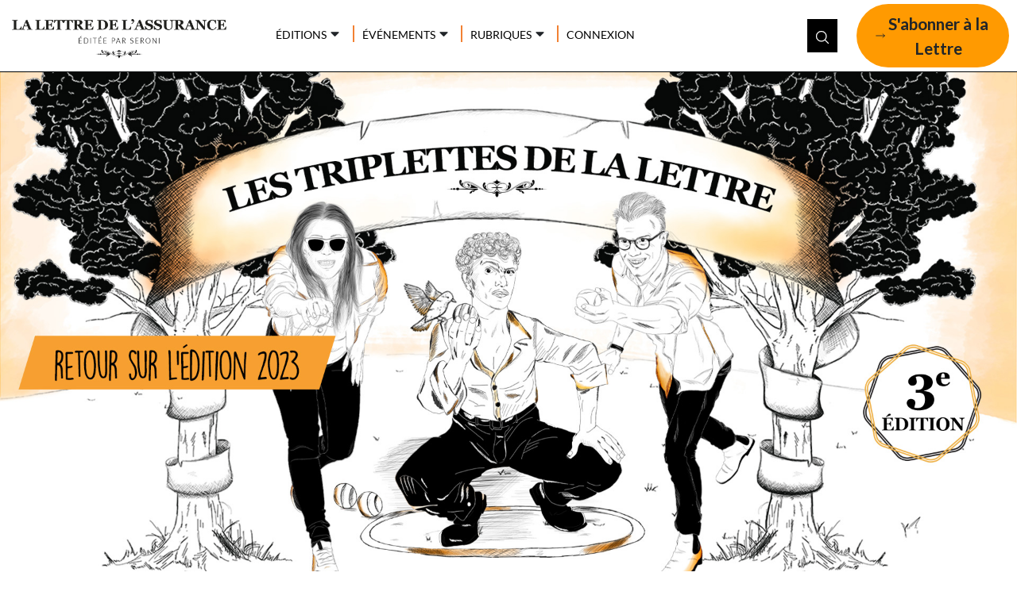

--- FILE ---
content_type: text/html; charset=UTF-8
request_url: https://www.lalettredelassurance.com/triplettes-de-la-lettre-2023
body_size: 40194
content:
<!doctype html >
<!--[if IE 8]>    <html class="ie8" lang="en"> <![endif]-->
<!--[if IE 9]>    <html class="ie9" lang="en"> <![endif]-->
<!--[if gt IE 8]><!--> <html lang="fr-FR" prefix="og: http://ogp.me/ns#"> <!--<![endif]-->
<head>
    
    <meta charset="UTF-8" />
    <meta name="viewport" content="width=device-width, initial-scale=1.0">
    <link rel="pingback" href="https://www.lalettredelassurance.com/xmlrpc.php" />
    <link rel="stylesheet" type="text/css" href="https://www.lalettredelassurance.com/wp-content/themes/Newspaper-child/lib/bootstrap-5.0.2-dist/css/bootstrap.min.css" />
<!--    <link rel="stylesheet" type="text/css" href="--><!---child/style.css" />-->

    <link rel="icon" type="image/png" href="https://www.lalettredelassurance.com/favicon.ico">
<!-- This site is optimized with the Yoast SEO plugin v3.7.1 - https://yoast.com/wordpress/plugins/seo/ -->
<title>Les Triplettes de la Lettre, RDV le 16 novembre 2023 pour la 3ème édition</title>
<meta name="description" content="Débutants ou experts de boules, confrontez vos collaborateurs, partenaires et/ou concurrents lors d&#039;un moment mêlant solidarité et convivialité."/>
<meta name="robots" content="noodp"/>
<link rel="canonical" href="https://www.lalettredelassurance.com/triplettes-de-la-lettre-2023" />
<link rel="publisher" href="https://plus.google.com/u/1/b/110445471847105078416/+Newsassurancespro/posts"/>
<meta property="og:locale" content="fr_FR" />
<meta property="og:type" content="article" />
<meta property="og:title" content="Les Triplettes de la Lettre, RDV le 16 novembre 2023 pour la 3ème édition" />
<meta property="og:description" content="Débutants ou experts de boules, confrontez vos collaborateurs, partenaires et/ou concurrents lors d&#039;un moment mêlant solidarité et convivialité." />
<meta property="og:url" content="https://www.lalettredelassurance.com/triplettes-de-la-lettre-2023" />
<meta property="og:site_name" content="La lettre de l&#039;assurance" />
<meta property="article:publisher" content="https://www.facebook.com/pages/News-Assurances-Pro/250852581637703" />
<meta property="og:image" content="https://www.lalettredelassurance.com/wp-content/uploads/2023/03/visuel_partage_FB_triplettes2023.jpg" />
<meta property="og:image:width" content="1200" />
<meta property="og:image:height" content="627" />
<meta name="twitter:card" content="summary_large_image" />
<meta name="twitter:description" content="Débutants ou experts de boules, confrontez vos collaborateurs, partenaires et/ou concurrents lors d&#039;un moment mêlant solidarité et convivialité." />
<meta name="twitter:title" content="Les Triplettes de la Lettre, RDV le 16 novembre 2023 pour la 3ème édition" />
<meta name="twitter:site" content="@NA_Pro" />
<meta name="twitter:image" content="https://www.lalettredelassurance.com/wp-content/uploads/2023/03/visuel_partage_FB_triplettes2023.jpg" />
<meta name="twitter:creator" content="@NA_Pro" />
<!-- / Yoast SEO plugin. -->

<link rel='dns-prefetch' href='//fonts.googleapis.com' />
<link rel='dns-prefetch' href='//s.w.org' />
<link rel="alternate" type="application/rss+xml" title="La lettre de l&#039;assurance &raquo; Flux" href="https://www.lalettredelassurance.com/feed" />
<link rel="alternate" type="application/rss+xml" title="La lettre de l&#039;assurance &raquo; Flux des commentaires" href="https://www.lalettredelassurance.com/comments/feed" />
		<script type="text/javascript">
			window._wpemojiSettings = {"baseUrl":"https:\/\/s.w.org\/images\/core\/emoji\/11\/72x72\/","ext":".png","svgUrl":"https:\/\/s.w.org\/images\/core\/emoji\/11\/svg\/","svgExt":".svg","source":{"concatemoji":"https:\/\/www.lalettredelassurance.com\/wp-includes\/js\/wp-emoji-release.min.js?ver=4.9.19"}};
			!function(e,a,t){var n,r,o,i=a.createElement("canvas"),p=i.getContext&&i.getContext("2d");function s(e,t){var a=String.fromCharCode;p.clearRect(0,0,i.width,i.height),p.fillText(a.apply(this,e),0,0);e=i.toDataURL();return p.clearRect(0,0,i.width,i.height),p.fillText(a.apply(this,t),0,0),e===i.toDataURL()}function c(e){var t=a.createElement("script");t.src=e,t.defer=t.type="text/javascript",a.getElementsByTagName("head")[0].appendChild(t)}for(o=Array("flag","emoji"),t.supports={everything:!0,everythingExceptFlag:!0},r=0;r<o.length;r++)t.supports[o[r]]=function(e){if(!p||!p.fillText)return!1;switch(p.textBaseline="top",p.font="600 32px Arial",e){case"flag":return s([55356,56826,55356,56819],[55356,56826,8203,55356,56819])?!1:!s([55356,57332,56128,56423,56128,56418,56128,56421,56128,56430,56128,56423,56128,56447],[55356,57332,8203,56128,56423,8203,56128,56418,8203,56128,56421,8203,56128,56430,8203,56128,56423,8203,56128,56447]);case"emoji":return!s([55358,56760,9792,65039],[55358,56760,8203,9792,65039])}return!1}(o[r]),t.supports.everything=t.supports.everything&&t.supports[o[r]],"flag"!==o[r]&&(t.supports.everythingExceptFlag=t.supports.everythingExceptFlag&&t.supports[o[r]]);t.supports.everythingExceptFlag=t.supports.everythingExceptFlag&&!t.supports.flag,t.DOMReady=!1,t.readyCallback=function(){t.DOMReady=!0},t.supports.everything||(n=function(){t.readyCallback()},a.addEventListener?(a.addEventListener("DOMContentLoaded",n,!1),e.addEventListener("load",n,!1)):(e.attachEvent("onload",n),a.attachEvent("onreadystatechange",function(){"complete"===a.readyState&&t.readyCallback()})),(n=t.source||{}).concatemoji?c(n.concatemoji):n.wpemoji&&n.twemoji&&(c(n.twemoji),c(n.wpemoji)))}(window,document,window._wpemojiSettings);
		</script>
		<style type="text/css">
img.wp-smiley,
img.emoji {
	display: inline !important;
	border: none !important;
	box-shadow: none !important;
	height: 1em !important;
	width: 1em !important;
	margin: 0 .07em !important;
	vertical-align: -0.1em !important;
	background: none !important;
	padding: 0 !important;
}
</style>
<link rel='stylesheet' id='woocommerce-layout-css'  href='https://www.lalettredelassurance.com/wp-content/plugins/woocommerce/assets/css/woocommerce-layout.css?ver=3.6.5' type='text/css' media='all' />
<link rel='stylesheet' id='woocommerce-smallscreen-css'  href='https://www.lalettredelassurance.com/wp-content/plugins/woocommerce/assets/css/woocommerce-smallscreen.css?ver=3.6.5' type='text/css' media='only screen and (max-width: 768px)' />
<link rel='stylesheet' id='woocommerce-general-css'  href='https://www.lalettredelassurance.com/wp-content/plugins/woocommerce/assets/css/woocommerce.css?ver=3.6.5' type='text/css' media='all' />
<style id='woocommerce-inline-inline-css' type='text/css'>
.woocommerce form .form-row .required { visibility: visible; }
</style>
<link rel='stylesheet' id='wpt-twitter-feed-css'  href='https://www.lalettredelassurance.com/wp-content/plugins/wp-to-twitter/css/twitter-feed.css?ver=4.9.19' type='text/css' media='all' />
<link rel='stylesheet' id='wp-pagenavi-css'  href='https://www.lalettredelassurance.com/wp-content/plugins/wp-pagenavi/pagenavi-css.css?ver=2.70' type='text/css' media='all' />
<link rel='stylesheet' id='wc-memberships-frontend-css'  href='https://www.lalettredelassurance.com/wp-content/plugins/woocommerce-memberships/assets/css/frontend/wc-memberships-frontend.min.css?ver=1.7.2' type='text/css' media='all' />
<link rel='stylesheet' id='google-fonts-style-css'  href='https://fonts.googleapis.com/css?family=Open+Sans%3A300italic%2C400%2C400italic%2C600%2C600italic%2C700%7CRoboto%3A300%2C400%2C400italic%2C500%2C500italic%2C700%2C900&#038;ver=9.1' type='text/css' media='all' />
<link rel='stylesheet' id='rh-checkboxes-css'  href='https://www.lalettredelassurance.com/wp-content/plugins/white-label-login/includes/css/rh_checkboxes.css?ver=1.0.0' type='text/css' media='all' />
<link rel='stylesheet' id='ns-style-bar-css'  href='https://www.lalettredelassurance.com/wp-content/plugins/white-label-login/includes/css/ns-style-bar.css?ver=1.0.0' type='text/css' media='all' />
<link rel='stylesheet' id='slide-push-login-css'  href='https://www.lalettredelassurance.com/wp-content/plugins/white-label-login/includes/css/spl.css?ver=1.0.1' type='text/css' media='all' />
<link rel='stylesheet' id='easy-social-share-buttons-css'  href='https://www.lalettredelassurance.com/wp-content/plugins/easy-social-share-buttons3/assets/css/easy-social-share-buttons.min.css?ver=4.0.1' type='text/css' media='all' />
<link rel='stylesheet' id='essb-cct-style-css'  href='https://www.lalettredelassurance.com/wp-content/plugins/easy-social-share-buttons3/lib/modules/click-to-tweet/assets/css/styles.css?ver=4.0.1' type='text/css' media='all' />
<link rel='stylesheet' id='td-theme-css'  href='https://www.lalettredelassurance.com/wp-content/themes/Newspaper/style.css?ver=9.1' type='text/css' media='all' />
<link rel='stylesheet' id='td-theme-child2-css'  href='https://www.lalettredelassurance.com/wp-content/themes/Newspaper-child/lib/fontawesome-free-5.15.4-web/css/all.min.css?ver=9.1d' type='text/css' media='all' />
<link rel='stylesheet' id='td-theme-child4-css'  href='https://www.lalettredelassurance.com/wp-content/themes/Newspaper-child/lib/owl/owl.carousel.css?ver=9.1d' type='text/css' media='all' />
<link rel='stylesheet' id='td-theme-child3-css'  href='https://www.lalettredelassurance.com/wp-content/themes/Newspaper-child/lib/bootstrap-5.0.2-dist/css/bootstrap.min.css?ver=9.1d' type='text/css' media='all' />
<link rel='stylesheet' id='td-theme-child6-css'  href='https://www.lalettredelassurance.com/wp-content/themes/Newspaper-child/lib/animate.min.css?ver=9.1d' type='text/css' media='all' />
<link rel='stylesheet' id='td-theme-child-css'  href='https://www.lalettredelassurance.com/wp-content/themes/Newspaper-child/style.css?ver=9.1c' type='text/css' media='all' />
<link rel='stylesheet' id='js_composer_front-css'  href='https://www.lalettredelassurance.com/wp-content/plugins/js_composer/assets/css/js_composer.min.css?ver=4.11.2' type='text/css' media='all' />
<link rel='stylesheet' id='td-theme-woo-css'  href='https://www.lalettredelassurance.com/wp-content/themes/Newspaper/style-woocommerce.css?ver=9.1' type='text/css' media='all' />
<script type='text/javascript' src='https://www.lalettredelassurance.com/wp-includes/js/jquery/jquery.js?ver=1.12.4'></script>
<script type='text/javascript' src='https://www.lalettredelassurance.com/wp-includes/js/jquery/jquery-migrate.min.js?ver=1.4.1'></script>
<script type='text/javascript' src='https://www.lalettredelassurance.com/wp-content/plugins/woocommerce/assets/js/jquery-blockui/jquery.blockUI.min.js?ver=2.70'></script>
<script type='text/javascript'>
/* <![CDATA[ */
var wc_add_to_cart_params = {"ajax_url":"\/wp-admin\/admin-ajax.php","wc_ajax_url":"\/?wc-ajax=%%endpoint%%","i18n_view_cart":"Voir le panier","cart_url":"https:\/\/www.lalettredelassurance.com\/panier","is_cart":"","cart_redirect_after_add":"no"};
/* ]]> */
</script>
<script type='text/javascript' src='https://www.lalettredelassurance.com/wp-content/plugins/woocommerce/assets/js/frontend/add-to-cart.min.js?ver=3.6.5'></script>
<script type='text/javascript' src='https://www.lalettredelassurance.com/wp-content/plugins/js_composer/assets/js/vendors/woocommerce-add-to-cart.js?ver=4.11.2'></script>
<script type='text/javascript' src='https://www.lalettredelassurance.com/wp-content/themes/Newspaper-child/js/customjs.js?v=1.1&#038;ver=1.5'></script>
<script type='text/javascript' src='https://www.lalettredelassurance.com/wp-content/themes/Newspaper-child/lib/bootstrap-5.0.2-dist/js/bootstrap.min.js?ver=1.5'></script>
<script type='text/javascript' src='https://www.lalettredelassurance.com/wp-content/themes/Newspaper-child/lib/owl/owl.carousel.js?ver=1.5'></script>
<script type='text/javascript'>
/* <![CDATA[ */
var _zxcvbnSettings = {"src":"https:\/\/www.lalettredelassurance.com\/wp-includes\/js\/zxcvbn.min.js"};
/* ]]> */
</script>
<script type='text/javascript' src='https://www.lalettredelassurance.com/wp-includes/js/zxcvbn-async.min.js?ver=1.0'></script>
<script type='text/javascript'>
/* <![CDATA[ */
var pwsL10n = {"unknown":"Force du mot de passe inconnue.","short":"Tr\u00e8s faible","bad":"Faible","good":"Moyenne","strong":"Forte","mismatch":"Non concordance"};
/* ]]> */
</script>
<script type='text/javascript' src='https://www.lalettredelassurance.com/wp-admin/js/password-strength-meter.min.js?ver=4.9.19'></script>
<script type='text/javascript'>
/* <![CDATA[ */
var SPL = {"ajaxurl":"https:\/\/www.lalettredelassurance.com\/","wp_login_replace":"1","enable_rewrite":"0","rewrite_login":"login\/","wp_login_url":"https:\/\/www.lalettredelassurance.com\/wp-login.php","wp_login_keep_open":"1","is_wp_login":"","action":"login","unhandled_login_parameters":[],"sm_short":"Weak Password","sm_bad":"Bad Password","sm_good":"Good Password","sm_strong":"Strong Password","sm_mismatch":"Mismatch","dummy_msg":"Sample message for CSS Editor","login_actions":["postpass","logout","lostpassword","retrievepassword","resetpass","rp","register","login","maintenance","custom"]};
/* ]]> */
</script>
<script type='text/javascript' src='https://www.lalettredelassurance.com/wp-content/plugins/white-label-login/includes/js/spl.js?ver=1.0.1.4'></script>
<link rel='https://api.w.org/' href='https://www.lalettredelassurance.com/wp-json/' />
<link rel="EditURI" type="application/rsd+xml" title="RSD" href="https://www.lalettredelassurance.com/xmlrpc.php?rsd" />
<link rel="wlwmanifest" type="application/wlwmanifest+xml" href="https://www.lalettredelassurance.com/wp-includes/wlwmanifest.xml" /> 
<meta name="generator" content="WordPress 4.9.19" />
<meta name="generator" content="WooCommerce 3.6.5" />
<link rel='shortlink' href='https://www.lalettredelassurance.com/?p=318735' />
<link rel="alternate" type="application/json+oembed" href="https://www.lalettredelassurance.com/wp-json/oembed/1.0/embed?url=https%3A%2F%2Fwww.lalettredelassurance.com%2Ftriplettes-de-la-lettre-2023" />
<link rel="alternate" type="text/xml+oembed" href="https://www.lalettredelassurance.com/wp-json/oembed/1.0/embed?url=https%3A%2F%2Fwww.lalettredelassurance.com%2Ftriplettes-de-la-lettre-2023&#038;format=xml" />
       <style type="text/css">
                  </style>
<!--[if lt IE 9]><script src="https://cdnjs.cloudflare.com/ajax/libs/html5shiv/3.7.3/html5shiv.js"></script><![endif]-->
    	<noscript><style>.woocommerce-product-gallery{ opacity: 1 !important; }</style></noscript>
	
<script type="text/javascript">var essb_settings = {"ajax_url":"https:\/\/www.lalettredelassurance.com\/wp-admin\/admin-ajax.php","essb3_nonce":"bf74187238","essb3_plugin_url":"https:\/\/www.lalettredelassurance.com\/wp-content\/plugins\/easy-social-share-buttons3","essb3_facebook_total":true,"essb3_admin_ajax":false,"essb3_internal_counter":false,"essb3_stats":false,"essb3_ga":false,"essb3_ga_mode":"simple","essb3_counter_button_min":0,"essb3_counter_total_min":0,"blog_url":"https:\/\/www.lalettredelassurance.com\/","ajax_type":"wp","essb3_postfloat_stay":false,"essb3_no_counter_mailprint":false,"essb3_single_ajax":false,"twitter_counter":"self","post_id":318735};</script><meta name="generator" content="Powered by Visual Composer - drag and drop page builder for WordPress."/>
<!--[if lte IE 9]><link rel="stylesheet" type="text/css" href="https://www.lalettredelassurance.com/wp-content/plugins/js_composer/assets/css/vc_lte_ie9.min.css" media="screen"><![endif]--><!--[if IE  8]><link rel="stylesheet" type="text/css" href="https://www.lalettredelassurance.com/wp-content/plugins/js_composer/assets/css/vc-ie8.min.css" media="screen"><![endif]-->
<!-- JS generated by theme -->

<script>
    
    

	    var tdBlocksArray = []; //here we store all the items for the current page

	    //td_block class - each ajax block uses a object of this class for requests
	    function tdBlock() {
		    this.id = '';
		    this.block_type = 1; //block type id (1-234 etc)
		    this.atts = '';
		    this.td_column_number = '';
		    this.td_current_page = 1; //
		    this.post_count = 0; //from wp
		    this.found_posts = 0; //from wp
		    this.max_num_pages = 0; //from wp
		    this.td_filter_value = ''; //current live filter value
		    this.is_ajax_running = false;
		    this.td_user_action = ''; // load more or infinite loader (used by the animation)
		    this.header_color = '';
		    this.ajax_pagination_infinite_stop = ''; //show load more at page x
	    }


        // td_js_generator - mini detector
        (function(){
            var htmlTag = document.getElementsByTagName("html")[0];

	        if ( navigator.userAgent.indexOf("MSIE 10.0") > -1 ) {
                htmlTag.className += ' ie10';
            }

            if ( !!navigator.userAgent.match(/Trident.*rv\:11\./) ) {
                htmlTag.className += ' ie11';
            }

	        if ( navigator.userAgent.indexOf("Edge") > -1 ) {
                htmlTag.className += ' ieEdge';
            }

            if ( /(iPad|iPhone|iPod)/g.test(navigator.userAgent) ) {
                htmlTag.className += ' td-md-is-ios';
            }

            var user_agent = navigator.userAgent.toLowerCase();
            if ( user_agent.indexOf("android") > -1 ) {
                htmlTag.className += ' td-md-is-android';
            }

            if ( -1 !== navigator.userAgent.indexOf('Mac OS X')  ) {
                htmlTag.className += ' td-md-is-os-x';
            }

            if ( /chrom(e|ium)/.test(navigator.userAgent.toLowerCase()) ) {
               htmlTag.className += ' td-md-is-chrome';
            }

            if ( -1 !== navigator.userAgent.indexOf('Firefox') ) {
                htmlTag.className += ' td-md-is-firefox';
            }

            if ( -1 !== navigator.userAgent.indexOf('Safari') && -1 === navigator.userAgent.indexOf('Chrome') ) {
                htmlTag.className += ' td-md-is-safari';
            }

            if( -1 !== navigator.userAgent.indexOf('IEMobile') ){
                htmlTag.className += ' td-md-is-iemobile';
            }

        })();




        var tdLocalCache = {};

        ( function () {
            "use strict";

            tdLocalCache = {
                data: {},
                remove: function (resource_id) {
                    delete tdLocalCache.data[resource_id];
                },
                exist: function (resource_id) {
                    return tdLocalCache.data.hasOwnProperty(resource_id) && tdLocalCache.data[resource_id] !== null;
                },
                get: function (resource_id) {
                    return tdLocalCache.data[resource_id];
                },
                set: function (resource_id, cachedData) {
                    tdLocalCache.remove(resource_id);
                    tdLocalCache.data[resource_id] = cachedData;
                }
            };
        })();

    
    
var tds_login_sing_in_widget="show";
var td_viewport_interval_list=[{"limitBottom":767,"sidebarWidth":228},{"limitBottom":1018,"sidebarWidth":300},{"limitBottom":1140,"sidebarWidth":324}];
var td_animation_stack_effect="type0";
var tds_animation_stack=true;
var td_animation_stack_specific_selectors=".entry-thumb, img";
var td_animation_stack_general_selectors=".td-animation-stack img, .td-animation-stack .entry-thumb, .post img";
var td_ajax_url="https:\/\/www.lalettredelassurance.com\/wp-admin\/admin-ajax.php?td_theme_name=Newspaper&v=9.1";
var td_get_template_directory_uri="https:\/\/www.lalettredelassurance.com\/wp-content\/themes\/Newspaper";
var tds_snap_menu="snap";
var tds_logo_on_sticky="show_header_logo";
var tds_header_style="5";
var td_please_wait="S'il vous pla\u00eet patientez...";
var td_email_user_pass_incorrect="Utilisateur ou mot de passe incorrect !";
var td_email_user_incorrect="E-mail ou nom d'utilisateur incorrect !";
var td_email_incorrect="Email incorrect !";
var tds_more_articles_on_post_enable="";
var tds_more_articles_on_post_time_to_wait="";
var tds_more_articles_on_post_pages_distance_from_top=0;
var tds_theme_color_site_wide="#eb7e22";
var tds_smart_sidebar="enabled";
var tdThemeName="Newspaper";
var td_magnific_popup_translation_tPrev="Pr\u00e9c\u00e9dente (fl\u00e8che gauche)";
var td_magnific_popup_translation_tNext="Suivante (fl\u00e8che droite)";
var td_magnific_popup_translation_tCounter="%curr% sur %total%";
var td_magnific_popup_translation_ajax_tError="Le contenu de %url% pas pu \u00eatre charg\u00e9.";
var td_magnific_popup_translation_image_tError="L'image #%curr% pas pu \u00eatre charg\u00e9.";
var tdDateNamesI18n={"month_names":["janvier","f\u00e9vrier","mars","avril","mai","juin","juillet","ao\u00fbt","septembre","octobre","novembre","d\u00e9cembre"],"month_names_short":["Jan","F\u00e9v","Mar","Avr","Mai","Juin","Juil","Ao\u00fbt","Sep","Oct","Nov","D\u00e9c"],"day_names":["dimanche","lundi","mardi","mercredi","jeudi","vendredi","samedi"],"day_names_short":["dim","lun","mar","mer","jeu","ven","sam"]};
var td_ad_background_click_link="";
var td_ad_background_click_target="";
</script>


<!-- Header style compiled by theme -->

<style>
    
.td-header-wrap .black-menu .sf-menu > .current-menu-item > a,
    .td-header-wrap .black-menu .sf-menu > .current-menu-ancestor > a,
    .td-header-wrap .black-menu .sf-menu > .current-category-ancestor > a,
    .td-header-wrap .black-menu .sf-menu > li > a:hover,
    .td-header-wrap .black-menu .sf-menu > .sfHover > a,
    .td-header-style-12 .td-header-menu-wrap-full,
    .sf-menu > .current-menu-item > a:after,
    .sf-menu > .current-menu-ancestor > a:after,
    .sf-menu > .current-category-ancestor > a:after,
    .sf-menu > li:hover > a:after,
    .sf-menu > .sfHover > a:after,
    .td-header-style-12 .td-affix,
    .header-search-wrap .td-drop-down-search:after,
    .header-search-wrap .td-drop-down-search .btn:hover,
    input[type=submit]:hover,
    .td-read-more a,
    .td-post-category:hover,
    .td-grid-style-1.td-hover-1 .td-big-grid-post:hover .td-post-category,
    .td-grid-style-5.td-hover-1 .td-big-grid-post:hover .td-post-category,
    .td_top_authors .td-active .td-author-post-count,
    .td_top_authors .td-active .td-author-comments-count,
    .td_top_authors .td_mod_wrap:hover .td-author-post-count,
    .td_top_authors .td_mod_wrap:hover .td-author-comments-count,
    .td-404-sub-sub-title a:hover,
    .td-search-form-widget .wpb_button:hover,
    .td-rating-bar-wrap div,
    .td_category_template_3 .td-current-sub-category,
    .dropcap,
    .td_wrapper_video_playlist .td_video_controls_playlist_wrapper,
    .wpb_default,
    .wpb_default:hover,
    .td-left-smart-list:hover,
    .td-right-smart-list:hover,
    .woocommerce-checkout .woocommerce input.button:hover,
    .woocommerce-page .woocommerce a.button:hover,
    .woocommerce-account div.woocommerce .button:hover,
    #bbpress-forums button:hover,
    .bbp_widget_login .button:hover,
    .td-footer-wrapper .td-post-category,
    .td-footer-wrapper .widget_product_search input[type="submit"]:hover,
    .woocommerce .product a.button:hover,
    .woocommerce .product #respond input#submit:hover,
    .woocommerce .checkout input#place_order:hover,
    .woocommerce .woocommerce.widget .button:hover,
    .single-product .product .summary .cart .button:hover,
    .woocommerce-cart .woocommerce table.cart .button:hover,
    .woocommerce-cart .woocommerce .shipping-calculator-form .button:hover,
    .td-next-prev-wrap a:hover,
    .td-load-more-wrap a:hover,
    .td-post-small-box a:hover,
    .page-nav .current,
    .page-nav:first-child > div,
    .td_category_template_8 .td-category-header .td-category a.td-current-sub-category,
    .td_category_template_4 .td-category-siblings .td-category a:hover,
    #bbpress-forums .bbp-pagination .current,
    #bbpress-forums #bbp-single-user-details #bbp-user-navigation li.current a,
    .td-theme-slider:hover .slide-meta-cat a,
    a.vc_btn-black:hover,
    .td-trending-now-wrapper:hover .td-trending-now-title,
    .td-scroll-up,
    .td-smart-list-button:hover,
    .td-weather-information:before,
    .td-weather-week:before,
    .td_block_exchange .td-exchange-header:before,
    .td_block_big_grid_9.td-grid-style-1 .td-post-category,
    .td_block_big_grid_9.td-grid-style-5 .td-post-category,
    .td-grid-style-6.td-hover-1 .td-module-thumb:after,
    .td-pulldown-syle-2 .td-subcat-dropdown ul:after,
    .td_block_template_9 .td-block-title:after,
    .td_block_template_15 .td-block-title:before,
    div.wpforms-container .wpforms-form div.wpforms-submit-container button[type=submit] {
        background-color: #eb7e22;
    }

    .td_block_template_4 .td-related-title .td-cur-simple-item:before {
        border-color: #eb7e22 transparent transparent transparent !important;
    }

    .woocommerce .woocommerce-message .button:hover,
    .woocommerce .woocommerce-error .button:hover,
    .woocommerce .woocommerce-info .button:hover {
        background-color: #eb7e22 !important;
    }
    
    
    .td_block_template_4 .td-related-title .td-cur-simple-item,
    .td_block_template_3 .td-related-title .td-cur-simple-item,
    .td_block_template_9 .td-related-title:after {
        background-color: #eb7e22;
    }

    .woocommerce .product .onsale,
    .woocommerce.widget .ui-slider .ui-slider-handle {
        background: none #eb7e22;
    }

    .woocommerce.widget.widget_layered_nav_filters ul li a {
        background: none repeat scroll 0 0 #eb7e22 !important;
    }

    a,
    cite a:hover,
    .td_mega_menu_sub_cats .cur-sub-cat,
    .td-mega-span h3 a:hover,
    .td_mod_mega_menu:hover .entry-title a,
    .header-search-wrap .result-msg a:hover,
    .td-header-top-menu .td-drop-down-search .td_module_wrap:hover .entry-title a,
    .td-header-top-menu .td-icon-search:hover,
    .td-header-wrap .result-msg a:hover,
    .top-header-menu li a:hover,
    .top-header-menu .current-menu-item > a,
    .top-header-menu .current-menu-ancestor > a,
    .top-header-menu .current-category-ancestor > a,
    .td-social-icon-wrap > a:hover,
    .td-header-sp-top-widget .td-social-icon-wrap a:hover,
    .td-page-content blockquote p,
    .td-post-content blockquote p,
    .mce-content-body blockquote p,
    .comment-content blockquote p,
    .wpb_text_column blockquote p,
    .td_block_text_with_title blockquote p,
    .td_module_wrap:hover .entry-title a,
    .td-subcat-filter .td-subcat-list a:hover,
    .td-subcat-filter .td-subcat-dropdown a:hover,
    .td_quote_on_blocks,
    .dropcap2,
    .dropcap3,
    .td_top_authors .td-active .td-authors-name a,
    .td_top_authors .td_mod_wrap:hover .td-authors-name a,
    .td-post-next-prev-content a:hover,
    .author-box-wrap .td-author-social a:hover,
    .td-author-name a:hover,
    .td-author-url a:hover,
    .td_mod_related_posts:hover h3 > a,
    .td-post-template-11 .td-related-title .td-related-left:hover,
    .td-post-template-11 .td-related-title .td-related-right:hover,
    .td-post-template-11 .td-related-title .td-cur-simple-item,
    .td-post-template-11 .td_block_related_posts .td-next-prev-wrap a:hover,
    .comment-reply-link:hover,
    .logged-in-as a:hover,
    #cancel-comment-reply-link:hover,
    .td-search-query,
    .td-category-header .td-pulldown-category-filter-link:hover,
    .td-category-siblings .td-subcat-dropdown a:hover,
    .td-category-siblings .td-subcat-dropdown a.td-current-sub-category,
    .widget a:hover,
    .td_wp_recentcomments a:hover,
    .archive .widget_archive .current,
    .archive .widget_archive .current a,
    .widget_calendar tfoot a:hover,
    .woocommerce a.added_to_cart:hover,
    .woocommerce-account .woocommerce-MyAccount-navigation a:hover,
    #bbpress-forums li.bbp-header .bbp-reply-content span a:hover,
    #bbpress-forums .bbp-forum-freshness a:hover,
    #bbpress-forums .bbp-topic-freshness a:hover,
    #bbpress-forums .bbp-forums-list li a:hover,
    #bbpress-forums .bbp-forum-title:hover,
    #bbpress-forums .bbp-topic-permalink:hover,
    #bbpress-forums .bbp-topic-started-by a:hover,
    #bbpress-forums .bbp-topic-started-in a:hover,
    #bbpress-forums .bbp-body .super-sticky li.bbp-topic-title .bbp-topic-permalink,
    #bbpress-forums .bbp-body .sticky li.bbp-topic-title .bbp-topic-permalink,
    .widget_display_replies .bbp-author-name,
    .widget_display_topics .bbp-author-name,
    .footer-text-wrap .footer-email-wrap a,
    .td-subfooter-menu li a:hover,
    .footer-social-wrap a:hover,
    a.vc_btn-black:hover,
    .td-smart-list-dropdown-wrap .td-smart-list-button:hover,
    .td_module_17 .td-read-more a:hover,
    .td_module_18 .td-read-more a:hover,
    .td_module_19 .td-post-author-name a:hover,
    .td-instagram-user a,
    .td-pulldown-syle-2 .td-subcat-dropdown:hover .td-subcat-more span,
    .td-pulldown-syle-2 .td-subcat-dropdown:hover .td-subcat-more i,
    .td-pulldown-syle-3 .td-subcat-dropdown:hover .td-subcat-more span,
    .td-pulldown-syle-3 .td-subcat-dropdown:hover .td-subcat-more i,
    .td-block-title-wrap .td-wrapper-pulldown-filter .td-pulldown-filter-display-option:hover,
    .td-block-title-wrap .td-wrapper-pulldown-filter .td-pulldown-filter-display-option:hover i,
    .td-block-title-wrap .td-wrapper-pulldown-filter .td-pulldown-filter-link:hover,
    .td-block-title-wrap .td-wrapper-pulldown-filter .td-pulldown-filter-item .td-cur-simple-item,
    .td_block_template_2 .td-related-title .td-cur-simple-item,
    .td_block_template_5 .td-related-title .td-cur-simple-item,
    .td_block_template_6 .td-related-title .td-cur-simple-item,
    .td_block_template_7 .td-related-title .td-cur-simple-item,
    .td_block_template_8 .td-related-title .td-cur-simple-item,
    .td_block_template_9 .td-related-title .td-cur-simple-item,
    .td_block_template_10 .td-related-title .td-cur-simple-item,
    .td_block_template_11 .td-related-title .td-cur-simple-item,
    .td_block_template_12 .td-related-title .td-cur-simple-item,
    .td_block_template_13 .td-related-title .td-cur-simple-item,
    .td_block_template_14 .td-related-title .td-cur-simple-item,
    .td_block_template_15 .td-related-title .td-cur-simple-item,
    .td_block_template_16 .td-related-title .td-cur-simple-item,
    .td_block_template_17 .td-related-title .td-cur-simple-item,
    .td-theme-wrap .sf-menu ul .td-menu-item > a:hover,
    .td-theme-wrap .sf-menu ul .sfHover > a,
    .td-theme-wrap .sf-menu ul .current-menu-ancestor > a,
    .td-theme-wrap .sf-menu ul .current-category-ancestor > a,
    .td-theme-wrap .sf-menu ul .current-menu-item > a,
    .td_outlined_btn {
        color: #eb7e22;
    }

    a.vc_btn-black.vc_btn_square_outlined:hover,
    a.vc_btn-black.vc_btn_outlined:hover,
    .td-mega-menu-page .wpb_content_element ul li a:hover,
    .td-theme-wrap .td-aj-search-results .td_module_wrap:hover .entry-title a,
    .td-theme-wrap .header-search-wrap .result-msg a:hover {
        color: #eb7e22 !important;
    }

    .td-next-prev-wrap a:hover,
    .td-load-more-wrap a:hover,
    .td-post-small-box a:hover,
    .page-nav .current,
    .page-nav:first-child > div,
    .td_category_template_8 .td-category-header .td-category a.td-current-sub-category,
    .td_category_template_4 .td-category-siblings .td-category a:hover,
    #bbpress-forums .bbp-pagination .current,
    .post .td_quote_box,
    .page .td_quote_box,
    a.vc_btn-black:hover,
    .td_block_template_5 .td-block-title > *,
    .td_outlined_btn {
        border-color: #eb7e22;
    }

    .td_wrapper_video_playlist .td_video_currently_playing:after {
        border-color: #eb7e22 !important;
    }

    .header-search-wrap .td-drop-down-search:before {
        border-color: transparent transparent #eb7e22 transparent;
    }

    .block-title > span,
    .block-title > a,
    .block-title > label,
    .widgettitle,
    .widgettitle:after,
    .td-trending-now-title,
    .td-trending-now-wrapper:hover .td-trending-now-title,
    .wpb_tabs li.ui-tabs-active a,
    .wpb_tabs li:hover a,
    .vc_tta-container .vc_tta-color-grey.vc_tta-tabs-position-top.vc_tta-style-classic .vc_tta-tabs-container .vc_tta-tab.vc_active > a,
    .vc_tta-container .vc_tta-color-grey.vc_tta-tabs-position-top.vc_tta-style-classic .vc_tta-tabs-container .vc_tta-tab:hover > a,
    .td_block_template_1 .td-related-title .td-cur-simple-item,
    .woocommerce .product .products h2:not(.woocommerce-loop-product__title),
    .td-subcat-filter .td-subcat-dropdown:hover .td-subcat-more, 
    .td_3D_btn,
    .td_shadow_btn,
    .td_default_btn,
    .td_round_btn, 
    .td_outlined_btn:hover {
    	background-color: #eb7e22;
    }

    .woocommerce div.product .woocommerce-tabs ul.tabs li.active {
    	background-color: #eb7e22 !important;
    }

    .block-title,
    .td_block_template_1 .td-related-title,
    .wpb_tabs .wpb_tabs_nav,
    .vc_tta-container .vc_tta-color-grey.vc_tta-tabs-position-top.vc_tta-style-classic .vc_tta-tabs-container,
    .woocommerce div.product .woocommerce-tabs ul.tabs:before {
        border-color: #eb7e22;
    }
    .td_block_wrap .td-subcat-item a.td-cur-simple-item {
	    color: #eb7e22;
	}


    
    .td-grid-style-4 .entry-title
    {
        background-color: rgba(235, 126, 34, 0.7);
    }

    
    .block-title > span,
    .block-title > span > a,
    .block-title > a,
    .block-title > label,
    .widgettitle,
    .widgettitle:after,
    .td-trending-now-title,
    .td-trending-now-wrapper:hover .td-trending-now-title,
    .wpb_tabs li.ui-tabs-active a,
    .wpb_tabs li:hover a,
    .vc_tta-container .vc_tta-color-grey.vc_tta-tabs-position-top.vc_tta-style-classic .vc_tta-tabs-container .vc_tta-tab.vc_active > a,
    .vc_tta-container .vc_tta-color-grey.vc_tta-tabs-position-top.vc_tta-style-classic .vc_tta-tabs-container .vc_tta-tab:hover > a,
    .td_block_template_1 .td-related-title .td-cur-simple-item,
    .woocommerce .product .products h2:not(.woocommerce-loop-product__title),
    .td-subcat-filter .td-subcat-dropdown:hover .td-subcat-more,
    .td-weather-information:before,
    .td-weather-week:before,
    .td_block_exchange .td-exchange-header:before,
    .td-theme-wrap .td_block_template_3 .td-block-title > *,
    .td-theme-wrap .td_block_template_4 .td-block-title > *,
    .td-theme-wrap .td_block_template_7 .td-block-title > *,
    .td-theme-wrap .td_block_template_9 .td-block-title:after,
    .td-theme-wrap .td_block_template_10 .td-block-title::before,
    .td-theme-wrap .td_block_template_11 .td-block-title::before,
    .td-theme-wrap .td_block_template_11 .td-block-title::after,
    .td-theme-wrap .td_block_template_14 .td-block-title,
    .td-theme-wrap .td_block_template_15 .td-block-title:before,
    .td-theme-wrap .td_block_template_17 .td-block-title:before {
        background-color: #484848;
    }

    .woocommerce div.product .woocommerce-tabs ul.tabs li.active {
    	background-color: #484848 !important;
    }

    .block-title,
    .td_block_template_1 .td-related-title,
    .wpb_tabs .wpb_tabs_nav,
    .vc_tta-container .vc_tta-color-grey.vc_tta-tabs-position-top.vc_tta-style-classic .vc_tta-tabs-container,
    .woocommerce div.product .woocommerce-tabs ul.tabs:before,
    .td-theme-wrap .td_block_template_5 .td-block-title > *,
    .td-theme-wrap .td_block_template_17 .td-block-title,
    .td-theme-wrap .td_block_template_17 .td-block-title::before {
        border-color: #484848;
    }

    .td-theme-wrap .td_block_template_4 .td-block-title > *:before,
    .td-theme-wrap .td_block_template_17 .td-block-title::after {
        border-color: #484848 transparent transparent transparent;
    }
    
    .td-theme-wrap .td_block_template_4 .td-related-title .td-cur-simple-item:before {
        border-color: #484848 transparent transparent transparent !important;
    }

    
    .td-theme-wrap .block-title > span,
    .td-theme-wrap .block-title > span > a,
    .td-theme-wrap .widget_rss .block-title .rsswidget,
    .td-theme-wrap .block-title > a,
    .widgettitle,
    .widgettitle > a,
    .td-trending-now-title,
    .wpb_tabs li.ui-tabs-active a,
    .wpb_tabs li:hover a,
    .vc_tta-container .vc_tta-color-grey.vc_tta-tabs-position-top.vc_tta-style-classic .vc_tta-tabs-container .vc_tta-tab.vc_active > a,
    .vc_tta-container .vc_tta-color-grey.vc_tta-tabs-position-top.vc_tta-style-classic .vc_tta-tabs-container .vc_tta-tab:hover > a,
    .td-related-title .td-cur-simple-item,
    .woocommerce div.product .woocommerce-tabs ul.tabs li.active,
    .woocommerce .product .products h2:not(.woocommerce-loop-product__title),
    .td-theme-wrap .td_block_template_2 .td-block-title > *,
    .td-theme-wrap .td_block_template_3 .td-block-title > *,
    .td-theme-wrap .td_block_template_4 .td-block-title > *,
    .td-theme-wrap .td_block_template_5 .td-block-title > *,
    .td-theme-wrap .td_block_template_6 .td-block-title > *,
    .td-theme-wrap .td_block_template_6 .td-block-title:before,
    .td-theme-wrap .td_block_template_7 .td-block-title > *,
    .td-theme-wrap .td_block_template_8 .td-block-title > *,
    .td-theme-wrap .td_block_template_9 .td-block-title > *,
    .td-theme-wrap .td_block_template_10 .td-block-title > *,
    .td-theme-wrap .td_block_template_11 .td-block-title > *,
    .td-theme-wrap .td_block_template_12 .td-block-title > *,
    .td-theme-wrap .td_block_template_13 .td-block-title > span,
    .td-theme-wrap .td_block_template_13 .td-block-title > a,
    .td-theme-wrap .td_block_template_14 .td-block-title > *,
    .td-theme-wrap .td_block_template_14 .td-block-title-wrap .td-wrapper-pulldown-filter .td-pulldown-filter-display-option,
    .td-theme-wrap .td_block_template_14 .td-block-title-wrap .td-wrapper-pulldown-filter .td-pulldown-filter-display-option i,
    .td-theme-wrap .td_block_template_14 .td-block-title-wrap .td-wrapper-pulldown-filter .td-pulldown-filter-display-option:hover,
    .td-theme-wrap .td_block_template_14 .td-block-title-wrap .td-wrapper-pulldown-filter .td-pulldown-filter-display-option:hover i,
    .td-theme-wrap .td_block_template_15 .td-block-title > *,
    .td-theme-wrap .td_block_template_15 .td-block-title-wrap .td-wrapper-pulldown-filter,
    .td-theme-wrap .td_block_template_15 .td-block-title-wrap .td-wrapper-pulldown-filter i,
    .td-theme-wrap .td_block_template_16 .td-block-title > *,
    .td-theme-wrap .td_block_template_17 .td-block-title > * {
    	color: #ffffff;
    }


    
    .top-header-menu .current-menu-item > a,
    .top-header-menu .current-menu-ancestor > a,
    .top-header-menu .current-category-ancestor > a,
    .top-header-menu li a:hover,
    .td-header-sp-top-widget .td-icon-search:hover {
        color: #dd9933;
    }

    
    .td-header-wrap .td-header-menu-wrap-full,
    .td-header-menu-wrap.td-affix,
    .td-header-style-3 .td-header-main-menu,
    .td-header-style-3 .td-affix .td-header-main-menu,
    .td-header-style-4 .td-header-main-menu,
    .td-header-style-4 .td-affix .td-header-main-menu,
    .td-header-style-8 .td-header-menu-wrap.td-affix,
    .td-header-style-8 .td-header-top-menu-full {
		background-color: #2b2b2b;
    }


    .td-boxed-layout .td-header-style-3 .td-header-menu-wrap,
    .td-boxed-layout .td-header-style-4 .td-header-menu-wrap,
    .td-header-style-3 .td_stretch_content .td-header-menu-wrap,
    .td-header-style-4 .td_stretch_content .td-header-menu-wrap {
    	background-color: #2b2b2b !important;
    }


    @media (min-width: 1019px) {
        .td-header-style-1 .td-header-sp-recs,
        .td-header-style-1 .td-header-sp-logo {
            margin-bottom: 28px;
        }
    }

    @media (min-width: 768px) and (max-width: 1018px) {
        .td-header-style-1 .td-header-sp-recs,
        .td-header-style-1 .td-header-sp-logo {
            margin-bottom: 14px;
        }
    }

    .td-header-style-7 .td-header-top-menu {
        border-bottom: none;
    }
    
    
    
    .sf-menu > .current-menu-item > a:after,
    .sf-menu > .current-menu-ancestor > a:after,
    .sf-menu > .current-category-ancestor > a:after,
    .sf-menu > li:hover > a:after,
    .sf-menu > .sfHover > a:after,
    .td_block_mega_menu .td-next-prev-wrap a:hover,
    .td-mega-span .td-post-category:hover,
    .td-header-wrap .black-menu .sf-menu > li > a:hover,
    .td-header-wrap .black-menu .sf-menu > .current-menu-ancestor > a,
    .td-header-wrap .black-menu .sf-menu > .sfHover > a,
    .header-search-wrap .td-drop-down-search:after,
    .header-search-wrap .td-drop-down-search .btn:hover,
    .td-header-wrap .black-menu .sf-menu > .current-menu-item > a,
    .td-header-wrap .black-menu .sf-menu > .current-menu-ancestor > a,
    .td-header-wrap .black-menu .sf-menu > .current-category-ancestor > a {
        background-color: #000000;
    }


    .td_block_mega_menu .td-next-prev-wrap a:hover {
        border-color: #000000;
    }

    .header-search-wrap .td-drop-down-search:before {
        border-color: transparent transparent #000000 transparent;
    }

    .td_mega_menu_sub_cats .cur-sub-cat,
    .td_mod_mega_menu:hover .entry-title a,
    .td-theme-wrap .sf-menu ul .td-menu-item > a:hover,
    .td-theme-wrap .sf-menu ul .sfHover > a,
    .td-theme-wrap .sf-menu ul .current-menu-ancestor > a,
    .td-theme-wrap .sf-menu ul .current-category-ancestor > a,
    .td-theme-wrap .sf-menu ul .current-menu-item > a {
        color: #000000;
    }
    
    
    
    .td-header-wrap .td-header-menu-wrap .sf-menu > li > a,
    .td-header-wrap .td-header-menu-social .td-social-icon-wrap a,
    .td-header-style-4 .td-header-menu-social .td-social-icon-wrap i,
    .td-header-style-5 .td-header-menu-social .td-social-icon-wrap i,
    .td-header-style-6 .td-header-menu-social .td-social-icon-wrap i,
    .td-header-style-12 .td-header-menu-social .td-social-icon-wrap i,
    .td-header-wrap .header-search-wrap #td-header-search-button .td-icon-search {
        color: #ffffff;
    }
    .td-header-wrap .td-header-menu-social + .td-search-wrapper #td-header-search-button:before {
      background-color: #ffffff;
    }
    
    
    .td-mobile-content .current-menu-item > a,
    .td-mobile-content .current-menu-ancestor > a,
    .td-mobile-content .current-category-ancestor > a,
    #td-mobile-nav .td-menu-login-section a:hover,
    #td-mobile-nav .td-register-section a:hover,
    #td-mobile-nav .td-menu-socials-wrap a:hover i,
    .td-search-close a:hover i {
        color: #dd9933;
    }

    
    .white-popup-block:after {
        background: rgba(0,0,0,0.8);
        background: -moz-linear-gradient(45deg, rgba(0,0,0,0.8) 0%, rgba(0,0,0,0.8) 100%);
        background: -webkit-gradient(left bottom, right top, color-stop(0%, rgba(0,0,0,0.8)), color-stop(100%, rgba(0,0,0,0.8)));
        background: -webkit-linear-gradient(45deg, rgba(0,0,0,0.8) 0%, rgba(0,0,0,0.8) 100%);
        background: -o-linear-gradient(45deg, rgba(0,0,0,0.8) 0%, rgba(0,0,0,0.8) 100%);
        background: -ms-linear-gradient(45deg, rgba(0,0,0,0.8) 0%, rgba(0,0,0,0.8) 100%);
        background: linear-gradient(45deg, rgba(0,0,0,0.8) 0%, rgba(0,0,0,0.8) 100%);
        filter: progid:DXImageTransform.Microsoft.gradient( startColorstr='rgba(0,0,0,0.8)', endColorstr='rgba(0,0,0,0.8)', GradientType=0 );
    }


    
    .td-banner-wrap-full,
    .td-header-style-11 .td-logo-wrap-full {
        background-color: #000000;
    }

    .td-header-style-11 .td-logo-wrap-full {
        border-bottom: 0;
    }

    @media (min-width: 1019px) {
        .td-header-style-2 .td-header-sp-recs,
        .td-header-style-5 .td-a-rec-id-header > div,
        .td-header-style-5 .td-g-rec-id-header > .adsbygoogle,
        .td-header-style-6 .td-a-rec-id-header > div,
        .td-header-style-6 .td-g-rec-id-header > .adsbygoogle,
        .td-header-style-7 .td-a-rec-id-header > div,
        .td-header-style-7 .td-g-rec-id-header > .adsbygoogle,
        .td-header-style-8 .td-a-rec-id-header > div,
        .td-header-style-8 .td-g-rec-id-header > .adsbygoogle,
        .td-header-style-12 .td-a-rec-id-header > div,
        .td-header-style-12 .td-g-rec-id-header > .adsbygoogle {
            margin-bottom: 24px !important;
        }
    }

    @media (min-width: 768px) and (max-width: 1018px) {
        .td-header-style-2 .td-header-sp-recs,
        .td-header-style-5 .td-a-rec-id-header > div,
        .td-header-style-5 .td-g-rec-id-header > .adsbygoogle,
        .td-header-style-6 .td-a-rec-id-header > div,
        .td-header-style-6 .td-g-rec-id-header > .adsbygoogle,
        .td-header-style-7 .td-a-rec-id-header > div,
        .td-header-style-7 .td-g-rec-id-header > .adsbygoogle,
        .td-header-style-8 .td-a-rec-id-header > div,
        .td-header-style-8 .td-g-rec-id-header > .adsbygoogle,
        .td-header-style-12 .td-a-rec-id-header > div,
        .td-header-style-12 .td-g-rec-id-header > .adsbygoogle {
            margin-bottom: 14px !important;
        }
    }

     
    .post .td-post-header .entry-title {
        color: #eb7e22;
    }
    .td_module_15 .entry-title a {
        color: #eb7e22;
    }

    
    .td-module-meta-info .td-post-author-name a {
    	color: #eb7e22;
    }

    
    .td-post-content h1,
    .td-post-content h2,
    .td-post-content h3,
    .td-post-content h4,
    .td-post-content h5,
    .td-post-content h6 {
    	color: #eb7e22;
    }
</style>

<script>
  (function(i,s,o,g,r,a,m){i['GoogleAnalyticsObject']=r;i[r]=i[r]||function(){
  (i[r].q=i[r].q||[]).push(arguments)},i[r].l=1*new Date();a=s.createElement(o),
  m=s.getElementsByTagName(o)[0];a.async=1;a.src=g;m.parentNode.insertBefore(a,m)
  })(window,document,'script','//www.google-analytics.com/analytics.js','ga');

  ga('create', 'UA-6248871-34', 'auto');
  ga('send', 'pageview');

</script><script type="application/ld+json">
                        {
                            "@context": "http://schema.org",
                            "@type": "BreadcrumbList",
                            "itemListElement": [{
                            "@type": "ListItem",
                            "position": 1,
                                "item": {
                                "@type": "WebSite",
                                "@id": "https://www.lalettredelassurance.com/",
                                "name": "Accueil"                                               
                            }
                        },{
                            "@type": "ListItem",
                            "position": 2,
                                "item": {
                                "@type": "WebPage",
                                "@id": "https://www.lalettredelassurance.com/triplettes-de-la-lettre-2023",
                                "name": "Les Triplettes de la Lettre 2023"
                            }
                        }    ]
                        }
                       </script><noscript><style type="text/css"> .wpb_animate_when_almost_visible { opacity: 1; }</style></noscript><style id="righthere_css" type="text/css">
/* START spl custom css */

/* section: spl_logout scope:  */
[data-action='logout'] {
	display:none;
}

/* END spl custom css */

/* START spl custom css */

/* section: spl_dialog_login scope:  */
.splogin.spl-modal {
	box-shadow:5px 10px 20px #0f0f0f;
}
.splogin.spl-modal h3.action-section {
	font-family:Lucida Sans Unicode,Lucida Grande,sans-serif;
}
.splogin.spl-modal h3.action-section {
	font-weight:300;
}
.splogin.spl-modal h3.action-section {
	color:#e3e3e3;
}
.splogin.spl-modal h3.action-section {
	font-size:30px;
}
.splogin.spl-modal h3.action-section {
	background-image:url(https://www.lalettredelassurance.com/wp-content/uploads/2016/11/logo_LLA-1.png);
}
.splogin.spl-modal h3.action-section {
	background-color:#424141;
}
.splogin.spl-modal h3.action-section {
	background-repeat:no-repeat;
}
.splogin.spl-modal h3.action-section {
	background-position:center top;
}
.splogin.spl-modal h3.action-section {
	padding-top:2px;
}
.splogin.spl-modal h3.action-section {
	padding-bottom:34px;
}
.splogin.spl-modal .spl-content {
	background-color:#ffffff;
}
.splogin.spl-modal .splogin-body {
	padding-top:23px;
}
.splogin.spl-modal .splogin-body {
	padding-left:100px;
}
.splogin.spl-modal .splogin-body {
	padding-bottom:9px;
}
.splogin.spl-modal .spl_custom_links > a {
	font-family:Lucida Sans Unicode,Lucida Grande,sans-serif;
}
.splogin.spl-modal .spl_custom_links > a {
	font-weight:300;
}
.splogin.spl-modal .spl_custom_links > a {
	color:#ffffff;
}
.splogin.spl-modal .spl_custom_links > a {
	background-color:#424141;
}
#spl-layout-dialog-rp-links-border-top_helper,.splogin.spl-modal .spl_custom_links > a:first-child {
	border-top-color:#424141;
}
.splogin.spl-modal .spl_custom_links > a {
	border-bottom-color:#424141;
}
.splogin.spl-modal .spl_custom_links > a:hover,#spl-layout-dialog-rp-linksh-hover-top_helper {
	font-family:Lucida Sans Unicode,Lucida Grande,sans-serif;
}
.splogin.spl-modal .spl_custom_links > a:hover,#spl-layout-dialog-rp-linksh-hover-top_helper {
	font-weight:400;
}
.splogin.spl-modal .spl_custom_links > a:hover,#spl-layout-dialog-rp-linksh-hover-top_helper {
	color:#048cbe;
}
.splogin.spl-modal .spl_custom_links > a:hover,#spl-layout-dialog-rp-linksh-hover-top_helper {
	font-size:17px;
}
.splogin.spl-modal .spl_custom_links > a:hover,#spl-layout-dialog-rp-linksh-hover-top_helper {
	background-image:none;
}
.splogin.spl-modal .spl_custom_links > a:hover,#spl-layout-dialog-rp-linksh-hover-top_helper {
	background-color:#ffffff;
}

/* END spl custom css */
</style><!--    <link rel="stylesheet" href="--><!---child/assets/style/main.css?v=0.1">-->
<!--    <link rel="stylesheet" href="--><!---child/lib/fontawesome-free-5.15.4-web/css/all.min.css">-->
    
    <!-- Fathom - beautiful, simple website analytics -->
    <script src="https://cdn.usefathom.com/script.js" data-site="ICAASHVG" defer></script>
    <!-- / Fathom -->
    
</head>

    <style>
        @media print{
            body {
                display: none
            }
        }
    </style>

    
<body class="page-template page-template-page-triplettes-2023-post-event page-template-page-triplettes-2023-post-event-php page page-id-318735 woocommerce-no-js triplettes-de-la-lettre-2023 global-block-template-1 wpb-js-composer js-comp-ver-4.11.2 vc_responsive td-animation-stack-type0 td-full-layout" itemscope="itemscope" itemtype="https://schema.org/WebPage">

<div class="td-scroll-up"><i class="td-icon-menu-up"></i></div>

<div class="td-menu-background"></div>
<div id="td-mobile-nav">
    <div class="td-mobile-container">
        <!-- mobile menu top section -->
        <div class="td-menu-socials-wrap">
            <!-- socials -->
            <div class="td-menu-socials">
                
        <span class="td-social-icon-wrap">
            <a target="_blank" href="https://www.linkedin.com/company/la-lettre-de-l-assurance/" title="Linkedin">
                <i class="td-icon-font td-icon-linkedin"></i>
            </a>
        </span>
        <span class="td-social-icon-wrap">
            <a target="_blank" href="https://twitter.com/lettreassurance" title="Twitter">
                <i class="td-icon-font td-icon-twitter"></i>
            </a>
        </span>            </div>
            <!-- close button -->
            <div class="td-mobile-close">
                <a href="#"><i class="td-icon-close-mobile"></i></a>
            </div>
        </div>

        <!-- login section -->
                    <div class="td-menu-login-section">
                
    <div class="td-guest-wrap">
        <div class="td-menu-avatar"><div class="td-avatar-container"><img alt='' src='https://secure.gravatar.com/avatar/?s=80&#038;d=mm&#038;r=g' srcset='https://secure.gravatar.com/avatar/?s=160&#038;d=mm&#038;r=g 2x' class='avatar avatar-80 photo avatar-default' height='80' width='80' /></div></div>
        <div class="td-menu-login"><a id="login-link-mob">Sign in</a> <span></span><a id="register-link-mob">Join</a></div>
    </div>
            </div>
        
        <!-- menu section -->
        <div class="td-mobile-content">
            <div class="menu-principal-container"><ul id="menu-principal" class="td-mobile-main-menu"><li id="menu-item-315750" class="menu-item menu-item-type-post_type menu-item-object-page menu-item-home menu-item-first menu-item-315750"><a href="https://www.lalettredelassurance.com/">ACCUEIL</a></li>
<li id="menu-item-315656" class="menu-item menu-item-type-post_type menu-item-object-page menu-item-has-children menu-item-315656"><a href="https://www.lalettredelassurance.com/editions">ÉDITIONS<i class="td-icon-menu-right td-element-after"></i></a>
<ul class="sub-menu">
	<li id="menu-item-315657" class="menu-item menu-item-type-post_type menu-item-object-page menu-item-315657"><a href="https://www.lalettredelassurance.com/editions">Editions</a></li>
	<li id="menu-item-328358" class="menu-item menu-item-type-post_type menu-item-object-page menu-item-328358"><a href="https://www.lalettredelassurance.com/lassurance-perd-la-bulle">L&rsquo;assurance perd la bulle</a></li>
	<li id="menu-item-318029" class="menu-item menu-item-type-custom menu-item-object-custom menu-item-318029"><a href="https://www.lalettredelassurance.com/categorie-produit/hors-serie">La Lettre de l’Assurance en Gueules</a></li>
</ul>
</li>
<li id="menu-item-315658" class="menu-item menu-item-type-post_type menu-item-object-page current-menu-ancestor current_page_ancestor menu-item-has-children menu-item-315658"><a href="https://www.lalettredelassurance.com/agenda">ÉVÉNEMENTS<i class="td-icon-menu-right td-element-after"></i></a>
<ul class="sub-menu">
	<li id="menu-item-315663" class="menu-item menu-item-type-post_type menu-item-object-page menu-item-has-children menu-item-315663"><a href="https://www.lalettredelassurance.com/agenda">Petit déjeuner Off<i class="td-icon-menu-right td-element-after"></i></a>
	<ul class="sub-menu">
		<li id="menu-item-315660" class="menu-item menu-item-type-post_type menu-item-object-page menu-item-315660"><a href="https://www.lalettredelassurance.com/agenda">Agenda</a></li>
		<li id="menu-item-293273" class="menu-item menu-item-type-post_type menu-item-object-page menu-item-293273"><a href="https://www.lalettredelassurance.com/diaporamas">Diaporamas</a></li>
		<li id="menu-item-293330" class="menu-item menu-item-type-post_type menu-item-object-page menu-item-293330"><a href="https://www.lalettredelassurance.com/portraits">Portraits</a></li>
	</ul>
</li>
	<li id="menu-item-325603" class="menu-item menu-item-type-custom menu-item-object-custom current-menu-ancestor current-menu-parent menu-item-has-children menu-item-325603"><a href="https://www.lalettredelassurance.com/triplettes-de-la-lettre">Les Triplettes de la Lettre<i class="td-icon-menu-right td-element-after"></i></a>
	<ul class="sub-menu">
		<li id="menu-item-326387" class="menu-item menu-item-type-post_type menu-item-object-page menu-item-326387"><a href="https://www.lalettredelassurance.com/triplettes-de-la-lettre-2025">Edition 2025</a></li>
		<li id="menu-item-326388" class="menu-item menu-item-type-post_type menu-item-object-page menu-item-326388"><a href="https://www.lalettredelassurance.com/triplettes-de-la-lettre-2024">Edition 2024</a></li>
		<li id="menu-item-318921" class="menu-item menu-item-type-post_type menu-item-object-page current-menu-item page_item page-item-318735 current_page_item menu-item-318921"><a href="https://www.lalettredelassurance.com/triplettes-de-la-lettre-2023">Edition 2023</a></li>
		<li id="menu-item-315667" class="menu-item menu-item-type-post_type menu-item-object-page menu-item-315667"><a href="https://www.lalettredelassurance.com/triplettes-de-la-lettre-2022">Edition 2022</a></li>
		<li id="menu-item-306672" class="menu-item menu-item-type-post_type menu-item-object-page menu-item-306672"><a href="https://www.lalettredelassurance.com/triplettes-de-lettre-2021">Edition 2021</a></li>
	</ul>
</li>
</ul>
</li>
<li id="menu-item-293239" class="menu-item menu-item-type-custom menu-item-object-custom menu-item-has-children menu-item-293239"><a href="#">RUBRIQUES<i class="td-icon-menu-right td-element-after"></i></a>
<ul class="sub-menu">
	<li id="menu-item-293238" class="menu-item menu-item-type-taxonomy menu-item-object-category menu-item-293238"><a href="https://www.lalettredelassurance.com/category/flash-info">Flash Info</a></li>
	<li id="menu-item-323539" class="menu-item menu-item-type-taxonomy menu-item-object-category menu-item-323539"><a href="https://www.lalettredelassurance.com/category/videos">Videos</a></li>
	<li id="menu-item-296172" class="menu-item menu-item-type-taxonomy menu-item-object-category menu-item-296172"><a href="https://www.lalettredelassurance.com/category/bonus-malus">Bonus &#8211; Malus</a></li>
	<li id="menu-item-308864" class="menu-item menu-item-type-taxonomy menu-item-object-category menu-item-308864"><a href="https://www.lalettredelassurance.com/category/contributions">Contributions</a></li>
</ul>
</li>
<li id="menu-item-293344" class="menu-item menu-item-type-custom menu-item-object-custom menu-item-293344"><a href="https://www.lalettredelassurance.com/mon-compte">MON COMPTE</a></li>
</ul></div>        </div>
    </div>

    <!-- register/login section -->
            <div id="login-form-mobile" class="td-register-section">
            
            <div id="td-login-mob" class="td-login-animation td-login-hide-mob">
            	<!-- close button -->
	            <div class="td-login-close">
	                <a href="#" class="td-back-button"><i class="td-icon-read-down"></i></a>
	                <div class="td-login-title">Sign in</div>
	                <!-- close button -->
		            <div class="td-mobile-close">
		                <a href="#"><i class="td-icon-close-mobile"></i></a>
		            </div>
	            </div>
	            <div class="td-login-form-wrap">
	                <div class="td-login-panel-title"><span>Welcome!</span>Log into your account</div>
	                <div class="td_display_err"></div>
	                <div class="td-login-inputs"><input class="td-login-input" type="text" name="login_email" id="login_email-mob" value="" required><label>votre nom d'utilisateur</label></div>
	                <div class="td-login-inputs"><input class="td-login-input" type="password" name="login_pass" id="login_pass-mob" value="" required><label>votre mot de passe</label></div>
	                <input type="button" name="login_button" id="login_button-mob" class="td-login-button" value="SE CONNECTER">
	                <div class="td-login-info-text">
	                <a href="#" id="forgot-pass-link-mob">Mot de passe oublié ?</a>
	                </div>
	                
	                
	                
                </div>
            </div>

            
            
            
            <div id="td-register-mob" class="td-login-animation td-login-hide-mob">
            	<!-- close button -->
	            <div class="td-register-close">
	                <a href="#" class="td-back-button"><i class="td-icon-read-down"></i></a>
	                <div class="td-login-title">Sign up</div>
	                <!-- close button -->
		            <div class="td-mobile-close">
		                <a href="#"><i class="td-icon-close-mobile"></i></a>
		            </div>
	            </div>
            	<div class="td-login-panel-title"><span>Welcome!</span>Créer un compte</div>
                <div class="td-login-form-wrap">
	                <div class="td_display_err"></div>
	                <div class="td-login-inputs"><input class="td-login-input" type="text" name="register_email" id="register_email-mob" value="" required><label>votre e-mail</label></div>
	                <div class="td-login-inputs"><input class="td-login-input" type="text" name="register_user" id="register_user-mob" value="" required><label>votre nom d'utilisateur</label></div>
	                <input type="button" name="register_button" id="register_button-mob" class="td-login-button" value="ENREGISTRER">
	                <div class="td-login-info-text">Un mot de passe vous sera envoyé par email.</div>
	                
                </div>
            </div>
            
            <div id="td-forgot-pass-mob" class="td-login-animation td-login-hide-mob">
                <!-- close button -->
	            <div class="td-forgot-pass-close">
	                <a href="#" class="td-back-button"><i class="td-icon-read-down"></i></a>
	                <div class="td-login-title">Password recovery</div>
	            </div>
	            <div class="td-login-form-wrap">
	                <div class="td-login-panel-title">Récupérer votre mot de passe</div>
	                <div class="td_display_err"></div>
	                <div class="td-login-inputs"><input class="td-login-input" type="text" name="forgot_email" id="forgot_email-mob" value="" required><label>votre e-mail</label></div>
	                <input type="button" name="forgot_button" id="forgot_button-mob" class="td-login-button" value="Envoyer mon mot de passe">
                </div>
            </div>
        </div>
    </div><div class="td-search-background"></div>
<div class="td-search-wrap-mob">
	<div class="td-drop-down-search" aria-labelledby="td-header-search-button">
		<form method="get" class="td-search-form" action="https://www.lalettredelassurance.com/">
			<!-- close button -->
			<div class="td-search-close">
				<a href="#"><i class="td-icon-close-mobile"></i></a>
			</div>
			<div role="search" class="td-search-input">
				<span>Rechercher</span>
				<input id="td-header-search-mob" type="text" value="" name="s" autocomplete="off" />
			</div>
		</form>
		<div id="td-aj-search-mob"></div>
	</div>
</div>

<div id="td-outer-wrap" class="td-theme-wrap">
    
<!--
Header style 5
-->


<div class="td-header-wrap td-header-style-5 ">


    
    <div class="td-header-top-menu-full td-container-wrap ">
        <div class="td-container td-header-row td-header-top-menu">
            <!-- LOGIN MODAL -->

                <div  id="login-form" class="white-popup-block mfp-hide mfp-with-anim">
                    <div class="td-login-wrap">
                        <a href="#" class="td-back-button"><i class="td-icon-modal-back"></i></a>
                        <div id="td-login-div" class="td-login-form-div td-display-block">
                            <div class="td-login-panel-title">Sign in</div>
                            <div class="td-login-panel-descr">Bienvenue ! Connectez-vous à votre compte :</div>
                            <div class="td_display_err"></div>
                            <div class="td-login-inputs"><input class="td-login-input" type="text" name="login_email" id="login_email" value="" required><label>votre nom d'utilisateur</label></div>
	                        <div class="td-login-inputs"><input class="td-login-input" type="password" name="login_pass" id="login_pass" value="" required><label>votre mot de passe</label></div>
                            <input type="button" name="login_button" id="login_button" class="wpb_button btn td-login-button" value="Login">
                            <div class="td-login-info-text"><a href="#" id="forgot-pass-link">Forgot your password? Get help</a></div>
                            
                            
                            <a id="register-link">Créer un compte</a>
                            
                        </div>

                        
                <div id="td-register-div" class="td-login-form-div td-display-none">
                    <div class="td-login-panel-title">Créer un compte</div>
                    <div class="td-login-panel-descr">Bienvenue, créez votre compte</div>
                    <div class="td_display_err"></div>
                    <div class="td-login-inputs"><input class="td-login-input" type="text" name="register_email" id="register_email" value="" required><label>votre e-mail</label></div>
                    <div class="td-login-inputs"><input class="td-login-input" type="text" name="register_user" id="register_user" value="" required><label>votre nom d'utilisateur</label></div>
                    <input type="button" name="register_button" id="register_button" class="wpb_button btn td-login-button" value="Créer un compte">
                    <div class="td-login-info-text">Un mot de passe vous sera envoyé par email.</div>
                    
                </div>

                         <div id="td-forgot-pass-div" class="td-login-form-div td-display-none">
                            <div class="td-login-panel-title">Password recovery</div>
                            <div class="td-login-panel-descr">Récupérer votre mot de passe</div>
                            <div class="td_display_err"></div>
                            <div class="td-login-inputs"><input class="td-login-input" type="text" name="forgot_email" id="forgot_email" value="" required><label>votre e-mail</label></div>
                            <input type="button" name="forgot_button" id="forgot_button" class="wpb_button btn td-login-button" value="Send My Password">
                            <div class="td-login-info-text">Un mot de passe vous sera envoyé par email.</div>
                        </div>
                        
                        
                    </div>
                </div>
                        </div>
    </div>

    <div class="td-header-menu-wrap-full_custom td-container-wrap ">
        <div class="td-header-menu-wrap">
            <div class="td-container_custom td-header-row td-header-main-menu">
                <div id="td-header-menu" role="navigation">
    <div id="td-top-mobile-toggle">
        <div style="display: inline-block;">
            <a href="#">
                <i class="td-icon-font td-icon-mobile"></i>
            </a>
        </div>
        <div class="burger__navbar" style="display: inline-block; max-width: 15em;">
            <img src="https://d1p2aimeyx6kdr.cloudfront.net/lalettredelassurance/img/logo_lla_blancV2.png" alt="">
        </div>
    </div>

<!--    <div id="td-top-mobile-toggle">-->
<!--            <a href="#">-->
<!--                <i class="td-icon-font td-icon-mobile"></i>-->
<!--            </a>-->
<!--    </div>-->

    <div class="container-custom d-none d-md-block">
        <div class="row">
            <div class="col-12 col-md-12 col-lg-3">
                <div class="td-main-menu-logo td-logo-in-menu" style="padding: 10px;">
                    <!--        -->
                                        <a class="td-main-logo" href="https://www.lalettredelassurance.com/">
                        <img class="td-retina-data mt-2" data-retina="https://d1p2aimeyx6kdr.cloudfront.net/lalettredelassurance/LLA_black.png" src="https://d1p2aimeyx6kdr.cloudfront.net/lalettredelassurance/LLA_black_nonretina.png" alt="Logo de La Lettre de l'Assurance"/>
                        <span class="td-visual-hidden">La lettre de l&#039;assurance</span>
                    </a>
                </div>
            </div>
            <div class="col-9 col-md-9 col-lg-7">

                
                <nav>
                    <div class="main-menu d-flex align-items-center justify-content-start">
                        <div class="menu-principal" style="width: 100%">

                            <ul id="menuprincipalactions">
                                <li class='has-sub-menu menu-item item-315656' data-itemid='315656'><a href='https://www.lalettredelassurance.com/editions'>ÉDITIONS</a></li> <span class='separate-menu'></span><li class='has-sub-menu menu-item item-315658' data-itemid='315658'><a href='https://www.lalettredelassurance.com/agenda'>ÉVÉNEMENTS</a></li> <span class='separate-menu'></span><li class='has-sub-menu menu-item item-293239' data-itemid='293239'><a href='#'>RUBRIQUES</a></li> <span class='separate-menu'></span><li class='menu-item sign-item item-293344' data-itemid='293344'><a href='https://www.lalettredelassurance.com/wp-login.php?redirect_to=318735%23login_logout' class='splogin-trigger btn-leonze2' rel=''>CONNEXION</a></li>
                            </ul>
                        </div>
                        <div class="relative mt-1">
                            <button id="searchButton" class="text-uppercase p-2 btn__dark relative">
                                <svg width="20" height="20" data-slot="icon" fill="none" stroke-width="1.5" stroke="currentColor" viewBox="0 0 24 24" xmlns="http://www.w3.org/2000/svg" aria-hidden="true">
                                    <path stroke-linecap="round" stroke-linejoin="round" d="m21 21-5.197-5.197m0 0A7.5 7.5 0 1 0 5.196 5.196a7.5 7.5 0 0 0 10.607 10.607Z"></path>
                                </svg>
                            </button>
                            <div id="searchPanel" class="d-none mt-2 position-absolute top-20">
                                <form action="https://www.lalettredelassurance.com/" method="get" class="d-flex">
                                    <input type="text" class="form-control" placeholder="Rechercher..." name="s" autocomplete="off" value="" style="height: 45px;width: 190px;"/>
                                    <button type="submit" class="text-uppercase p-2 btn__dark relative">
                                        <svg width="17" height="17" data-slot="icon" fill="none" stroke-width="1.5" stroke="currentColor" viewBox="0 0 24 24" xmlns="http://www.w3.org/2000/svg" aria-hidden="true">
                                            <path stroke-linecap="round" stroke-linejoin="round" d="m21 21-5.197-5.197m0 0A7.5 7.5 0 1 0 5.196 5.196a7.5 7.5 0 0 0 10.607 10.607Z"></path>
                                        </svg>
                                    </button>
                                </form>
                            </div>
                        </div>
                        <div class="submenu-principal containercustom" >
                                                                <div class="row submenu-element" id="submenu-315656" data-itemid="315656">
                                        <div class="col-3 m-0 p-0 first-column" >
                                            <ul>
                                                                                                        <li class="item-children item-315657 has-carousel has-children parent-315656" data-id="315657">
                                                            <a href="https://www.lalettredelassurance.com/editions">
                                                                Editions                                                                                                                            </a>
                                                        </li>
                                                                                                                <li class="item-children item-328358 has-carousel has-children parent-315656" data-id="328358">
                                                            <a href="https://www.lalettredelassurance.com/lassurance-perd-la-bulle">
                                                                L'assurance perd la bulle                                                                                                                            </a>
                                                        </li>
                                                                                                                <li class="item-children item-318029 has-carousel has-children parent-315656" data-id="318029">
                                                            <a href="https://www.lalettredelassurance.com/categorie-produit/hors-serie">
                                                                La Lettre de l’Assurance en Gueules                                                                                                                            </a>
                                                        </li>
                                                        
                                            </ul>
                                        </div>
                                        
                                        <div class="col-9 carousel-bloc">
                                            <div class="carousel-content container">
                                                                                                        <div class="row carousel-id-315657 px-4 py-1 mx-1 single-carousel" id="carousel-315657">
                                                            
                                                                <div class="col-12 p-2">
                                                                    <div class="td_module_2 td_module_wrap td-animation-stack">
                                                                        <div class="td-module-image">
                                                                            <div class="td-module-thumb">

                                                                                <a href="https://www.lalettredelassurance.com/dossierslalettre/la-lettre-de-lassurance-1722-12-janvier-2026" rel="bookmark" class="td-image-wrap" title="La Lettre de l'Assurance 1722 - 12 janvier 2026">
                                                                                    <img class="entry-thumb td-animation-stack-type0-2 img-fluid" src="https://www.lalettredelassurance.com/wp-content/uploads/2026/01/illu_n°490_LLA_article-601x346.gif"  alt="La Lettre de l'Assurance 1722 " title="La Lettre de l'Assurance 1722 - 12 janvier 2026">
                                                                                </a>
                                                                            </div>
                                                                        </div>
                                                                        <div class="post__title text-center">
                                                                            <h4 class="entry-title td-module-title">
                                                                                <a href="https://www.lalettredelassurance.com/dossierslalettre/la-lettre-de-lassurance-1722-12-janvier-2026" rel="bookmark" title="La Lettre de l'Assurance 1722 - 12 janvier 2026">La Lettre de l'Assurance 1722 </a>
                                                                            </h4>
                                                                        </div>
                                                                    </div>
                                                                </div>
                                                                
                                                                <div class="col-12 p-2">
                                                                    <div class="td_module_2 td_module_wrap td-animation-stack">
                                                                        <div class="td-module-image">
                                                                            <div class="td-module-thumb">

                                                                                <a href="https://www.lalettredelassurance.com/dossierslalettre/la-lettre-de-lassurance-1721-22-decembre-2025" rel="bookmark" class="td-image-wrap" title="La Lettre de l'Assurance 1721 - 22 décembre 2025">
                                                                                    <img class="entry-thumb td-animation-stack-type0-2 img-fluid" src="https://www.lalettredelassurance.com/wp-content/uploads/2025/12/illu_n°489_LLA_article-601x346.gif"  alt="La Lettre de l'Assurance 1721 " title="La Lettre de l'Assurance 1721 - 22 décembre 2025">
                                                                                </a>
                                                                            </div>
                                                                        </div>
                                                                        <div class="post__title text-center">
                                                                            <h4 class="entry-title td-module-title">
                                                                                <a href="https://www.lalettredelassurance.com/dossierslalettre/la-lettre-de-lassurance-1721-22-decembre-2025" rel="bookmark" title="La Lettre de l'Assurance 1721 - 22 décembre 2025">La Lettre de l'Assurance 1721 </a>
                                                                            </h4>
                                                                        </div>
                                                                    </div>
                                                                </div>
                                                                
                                                                <div class="col-12 p-2">
                                                                    <div class="td_module_2 td_module_wrap td-animation-stack">
                                                                        <div class="td-module-image">
                                                                            <div class="td-module-thumb">

                                                                                <a href="https://www.lalettredelassurance.com/dossierslalettre/la-lettre-de-lassurance-1720-15-decembre-2025" rel="bookmark" class="td-image-wrap" title="La Lettre de l'Assurance 1720 - 15 décembre 2025">
                                                                                    <img class="entry-thumb td-animation-stack-type0-2 img-fluid" src="https://www.lalettredelassurance.com/wp-content/uploads/2025/12/illu_n°488_LLA_article-601x346.gif"  alt="La Lettre de l'Assurance 1720 " title="La Lettre de l'Assurance 1720 - 15 décembre 2025">
                                                                                </a>
                                                                            </div>
                                                                        </div>
                                                                        <div class="post__title text-center">
                                                                            <h4 class="entry-title td-module-title">
                                                                                <a href="https://www.lalettredelassurance.com/dossierslalettre/la-lettre-de-lassurance-1720-15-decembre-2025" rel="bookmark" title="La Lettre de l'Assurance 1720 - 15 décembre 2025">La Lettre de l'Assurance 1720 </a>
                                                                            </h4>
                                                                        </div>
                                                                    </div>
                                                                </div>
                                                                
                                                                <div class="col-12 p-2">
                                                                    <div class="td_module_2 td_module_wrap td-animation-stack">
                                                                        <div class="td-module-image">
                                                                            <div class="td-module-thumb">

                                                                                <a href="https://www.lalettredelassurance.com/dossierslalettre/la-lettre-de-lassurance-1719-8-decembre-2025" rel="bookmark" class="td-image-wrap" title="La Lettre de l'Assurance 1719 - 8 décembre 2025">
                                                                                    <img class="entry-thumb td-animation-stack-type0-2 img-fluid" src="https://www.lalettredelassurance.com/wp-content/uploads/2025/12/illu_n°487_LLA_article-601x346.gif"  alt="La Lettre de l'Assurance 1719 " title="La Lettre de l'Assurance 1719 - 8 décembre 2025">
                                                                                </a>
                                                                            </div>
                                                                        </div>
                                                                        <div class="post__title text-center">
                                                                            <h4 class="entry-title td-module-title">
                                                                                <a href="https://www.lalettredelassurance.com/dossierslalettre/la-lettre-de-lassurance-1719-8-decembre-2025" rel="bookmark" title="La Lettre de l'Assurance 1719 - 8 décembre 2025">La Lettre de l'Assurance 1719 </a>
                                                                            </h4>
                                                                        </div>
                                                                    </div>
                                                                </div>
                                                                
                                                                <div class="col-12 p-2">
                                                                    <div class="td_module_2 td_module_wrap td-animation-stack">
                                                                        <div class="td-module-image">
                                                                            <div class="td-module-thumb">

                                                                                <a href="https://www.lalettredelassurance.com/dossierslalettre/la-lettre-de-lassurance-1718-1er-decembre-2025" rel="bookmark" class="td-image-wrap" title="La Lettre de l'Assurance 1718 - 1er décembre 2025">
                                                                                    <img class="entry-thumb td-animation-stack-type0-2 img-fluid" src="https://www.lalettredelassurance.com/wp-content/uploads/2025/11/illu_n°486_LLA_article-601x346.gif"  alt="La Lettre de l'Assurance 1718 " title="La Lettre de l'Assurance 1718 - 1er décembre 2025">
                                                                                </a>
                                                                            </div>
                                                                        </div>
                                                                        <div class="post__title text-center">
                                                                            <h4 class="entry-title td-module-title">
                                                                                <a href="https://www.lalettredelassurance.com/dossierslalettre/la-lettre-de-lassurance-1718-1er-decembre-2025" rel="bookmark" title="La Lettre de l'Assurance 1718 - 1er décembre 2025">La Lettre de l'Assurance 1718 </a>
                                                                            </h4>
                                                                        </div>
                                                                    </div>
                                                                </div>
                                                                
                                                                <div class="col-12 p-2">
                                                                    <div class="td_module_2 td_module_wrap td-animation-stack">
                                                                        <div class="td-module-image">
                                                                            <div class="td-module-thumb">

                                                                                <a href="https://www.lalettredelassurance.com/dossierslalettre/la-lettre-de-lassurance-1717-24-novembre-2025-2" rel="bookmark" class="td-image-wrap" title="La Lettre de l'Assurance 1717 - 24 novembre 2025">
                                                                                    <img class="entry-thumb td-animation-stack-type0-2 img-fluid" src="https://www.lalettredelassurance.com/wp-content/uploads/2025/11/illu_n°485_LLA_article-601x346.gif"  alt="La Lettre de l'Assurance 1717 " title="La Lettre de l'Assurance 1717 - 24 novembre 2025">
                                                                                </a>
                                                                            </div>
                                                                        </div>
                                                                        <div class="post__title text-center">
                                                                            <h4 class="entry-title td-module-title">
                                                                                <a href="https://www.lalettredelassurance.com/dossierslalettre/la-lettre-de-lassurance-1717-24-novembre-2025-2" rel="bookmark" title="La Lettre de l'Assurance 1717 - 24 novembre 2025">La Lettre de l'Assurance 1717 </a>
                                                                            </h4>
                                                                        </div>
                                                                    </div>
                                                                </div>
                                                                                                                        </div>
                                                                                                                <div class="row carousel-id-318029 px-4 py-1 mx-1 single-carousel" id="carousel-318029">
															
                                                                <div class="col-12 p-2">
                                                                    <div class="td_module_2 td_module_wrap td-animation-stack">
                                                                        <div class="td-module-image">
                                                                            <div class="td-module-thumb">

                                                                                <a href="https://www.lalettredelassurance.com/produit/la-lettre-de-lassurance-en-gueules-6-2024-2025" rel="bookmark" class="td-image-wrap" title="La Lettre de l'Assurance En Gueules #6 - 2024 / 2025">
                                                                                    <img class="entry-thumb td-animation-stack-type0-2 img-fluid" src="https://www.lalettredelassurance.com/wp-content/uploads/2025/12/LLA_en_gueules_2024_article_2-615x346.jpg"  alt="La Lettre de l'Assurance En Gueules #6 - 2024 / 2025" title="La Lettre de l'Assurance En Gueules #6 - 2024 / 2025">
                                                                                </a>
                                                                            </div>
                                                                        </div>
                                                                        <div class="post__title text-center">
                                                                            <h4 class="entry-title td-module-title">
                                                                                <a href="https://www.lalettredelassurance.com/produit/la-lettre-de-lassurance-en-gueules-6-2024-2025" rel="bookmark" title="La Lettre de l'Assurance En Gueules #6 - 2024 / 2025">La Lettre de l'Assurance En Gueules #6 - 2024 / 2025</a>
                                                                            </h4>
                                                                        </div>
                                                                    </div>
                                                                </div>
																
                                                                <div class="col-12 p-2">
                                                                    <div class="td_module_2 td_module_wrap td-animation-stack">
                                                                        <div class="td-module-image">
                                                                            <div class="td-module-thumb">

                                                                                <a href="https://www.lalettredelassurance.com/produit/lettre-de-lassurance-gueules-5-2023-2024" rel="bookmark" class="td-image-wrap" title="La Lettre de l'Assurance En Gueules #5 - 2023 / 2024">
                                                                                    <img class="entry-thumb td-animation-stack-type0-2 img-fluid" src="https://www.lalettredelassurance.com/wp-content/uploads/2024/12/LLA_en_gueules_2024_article_V2-615x346.jpg"  alt="La Lettre de l'Assurance En Gueules #5 - 2023 / 2024" title="La Lettre de l'Assurance En Gueules #5 - 2023 / 2024">
                                                                                </a>
                                                                            </div>
                                                                        </div>
                                                                        <div class="post__title text-center">
                                                                            <h4 class="entry-title td-module-title">
                                                                                <a href="https://www.lalettredelassurance.com/produit/lettre-de-lassurance-gueules-5-2023-2024" rel="bookmark" title="La Lettre de l'Assurance En Gueules #5 - 2023 / 2024">La Lettre de l'Assurance En Gueules #5 - 2023 / 2024</a>
                                                                            </h4>
                                                                        </div>
                                                                    </div>
                                                                </div>
																
                                                                <div class="col-12 p-2">
                                                                    <div class="td_module_2 td_module_wrap td-animation-stack">
                                                                        <div class="td-module-image">
                                                                            <div class="td-module-thumb">

                                                                                <a href="https://www.lalettredelassurance.com/produit/la-lettre-de-lassurance-en-gueules-2022-2023" rel="bookmark" class="td-image-wrap" title="La Lettre de l'Assurance En Gueules #4 - 2022 / 2023">
                                                                                    <img class="entry-thumb td-animation-stack-type0-2 img-fluid" src="https://www.lalettredelassurance.com/wp-content/uploads/2023/12/lla_en_gueule_article-615x346.jpg"  alt="La Lettre de l'Assurance En Gueules #4 - 2022 / 2023" title="La Lettre de l'Assurance En Gueules #4 - 2022 / 2023">
                                                                                </a>
                                                                            </div>
                                                                        </div>
                                                                        <div class="post__title text-center">
                                                                            <h4 class="entry-title td-module-title">
                                                                                <a href="https://www.lalettredelassurance.com/produit/la-lettre-de-lassurance-en-gueules-2022-2023" rel="bookmark" title="La Lettre de l'Assurance En Gueules #4 - 2022 / 2023">La Lettre de l'Assurance En Gueules #4 - 2022 / 2023</a>
                                                                            </h4>
                                                                        </div>
                                                                    </div>
                                                                </div>
																
                                                                <div class="col-12 p-2">
                                                                    <div class="td_module_2 td_module_wrap td-animation-stack">
                                                                        <div class="td-module-image">
                                                                            <div class="td-module-thumb">

                                                                                <a href="https://www.lalettredelassurance.com/produit/lettre-de-lassurance-gueules-2021-2022" rel="bookmark" class="td-image-wrap" title="La Lettre de l'Assurance En Gueules #3 - 2021 / 2022">
                                                                                    <img class="entry-thumb td-animation-stack-type0-2 img-fluid" src="https://www.lalettredelassurance.com/wp-content/uploads/2022/12/banniere_LLA-615x346.jpg"  alt="La Lettre de l'Assurance En Gueules #3 - 2021 / 2022" title="La Lettre de l'Assurance En Gueules #3 - 2021 / 2022">
                                                                                </a>
                                                                            </div>
                                                                        </div>
                                                                        <div class="post__title text-center">
                                                                            <h4 class="entry-title td-module-title">
                                                                                <a href="https://www.lalettredelassurance.com/produit/lettre-de-lassurance-gueules-2021-2022" rel="bookmark" title="La Lettre de l'Assurance En Gueules #3 - 2021 / 2022">La Lettre de l'Assurance En Gueules #3 - 2021 / 2022</a>
                                                                            </h4>
                                                                        </div>
                                                                    </div>
                                                                </div>
																
                                                                <div class="col-12 p-2">
                                                                    <div class="td_module_2 td_module_wrap td-animation-stack">
                                                                        <div class="td-module-image">
                                                                            <div class="td-module-thumb">

                                                                                <a href="https://www.lalettredelassurance.com/produit/la-lettre-de-lassurance-en-gueules-un-an-de-petits-dejeuners-off-2" rel="bookmark" class="td-image-wrap" title="La Lettre de l'Assurance En Gueules, un an (et plus) de Petits déjeuners Off #2">
                                                                                    <img class="entry-thumb td-animation-stack-type0-2 img-fluid" src="https://www.lalettredelassurance.com/wp-content/uploads/2021/12/produit_visuel_LLA_en_gueules__HD_V1-615x346.jpg"  alt="La Lettre de l'Assurance En Gueules, un an (et plus) de Petits déjeuners Off #2" title="La Lettre de l'Assurance En Gueules, un an (et plus) de Petits déjeuners Off #2">
                                                                                </a>
                                                                            </div>
                                                                        </div>
                                                                        <div class="post__title text-center">
                                                                            <h4 class="entry-title td-module-title">
                                                                                <a href="https://www.lalettredelassurance.com/produit/la-lettre-de-lassurance-en-gueules-un-an-de-petits-dejeuners-off-2" rel="bookmark" title="La Lettre de l'Assurance En Gueules, un an (et plus) de Petits déjeuners Off #2">La Lettre de l'Assurance En Gueules, un an (et plus) de Petits déjeuners Off #2</a>
                                                                            </h4>
                                                                        </div>
                                                                    </div>
                                                                </div>
																
                                                                <div class="col-12 p-2">
                                                                    <div class="td_module_2 td_module_wrap td-animation-stack">
                                                                        <div class="td-module-image">
                                                                            <div class="td-module-thumb">

                                                                                <a href="https://www.lalettredelassurance.com/produit/lettre-de-lassurance-gueules-an-de-petits-dejeuners-off-1" rel="bookmark" class="td-image-wrap" title="La Lettre de l'Assurance en gueules, un an de Petits déjeuners Off #1">
                                                                                    <img class="entry-thumb td-animation-stack-type0-2 img-fluid" src="https://www.lalettredelassurance.com/wp-content/uploads/2021/01/visuel_livre_LLA-596x346.jpg"  alt="La Lettre de l'Assurance en gueules, un an de Petits déjeuners Off #1" title="La Lettre de l'Assurance en gueules, un an de Petits déjeuners Off #1">
                                                                                </a>
                                                                            </div>
                                                                        </div>
                                                                        <div class="post__title text-center">
                                                                            <h4 class="entry-title td-module-title">
                                                                                <a href="https://www.lalettredelassurance.com/produit/lettre-de-lassurance-gueules-an-de-petits-dejeuners-off-1" rel="bookmark" title="La Lettre de l'Assurance en gueules, un an de Petits déjeuners Off #1">La Lettre de l'Assurance en gueules, un an de Petits déjeuners Off #1</a>
                                                                            </h4>
                                                                        </div>
                                                                    </div>
                                                                </div>
																                                                        </div>
														

                                                <div class="row carousel-id-328358 single-carousel" id="carousel-328358">
                                                    <a href="https://www.lalettredelassurance.com/lassurance-perd-la-bulle">
                                                        <img src="https://d1p2aimeyx6kdr.cloudfront.net/triplettes/2025/ban_lla_bulle2.png" alt="L’assurance perd la bulle" style="height: fit-content;">
                                                    </a>
                                                </div>


                                                
                                            </div>
                                        </div>
                                    </div>
                                                                        <div class="row submenu-element" id="submenu-315658" data-itemid="315658">
                                        <div class="col-3 m-0 p-0 first-column" >
                                            <ul>
                                                                                                        <li class="item-children item-315663  has-children parent-315658" data-id="315663">
                                                            <a href="https://www.lalettredelassurance.com/agenda">
                                                                Petit déjeuner Off                                                                <span class="float-end"><i class="fa fa-arrow-right"></i></span>                                                            </a>
                                                        </li>
                                                                                                                <li class="item-children item-325603  has-children parent-315658" data-id="325603">
                                                            <a href="https://www.lalettredelassurance.com/triplettes-de-la-lettre">
                                                                Les Triplettes de la Lettre                                                                <span class="float-end"><i class="fa fa-arrow-right"></i></span>                                                            </a>
                                                        </li>
                                                        
                                            </ul>
                                        </div>
                                                                                    <div class="col-2 m-0 p-0 middle-column">
                                                                                                                <ul class="is-subchildren childrens-315663">
                                                                                                                                            <li class="parent-315663 has-carousel item-subchildren children-315660" data-id="315660"><a href="https://www.lalettredelassurance.com/agenda">Agenda</a></li>
                                                                                                                                                <li class="parent-315663 has-carousel item-subchildren children-293273" data-id="293273"><a href="https://www.lalettredelassurance.com/diaporamas">Diaporamas</a></li>
                                                                                                                                                <li class="parent-315663 has-carousel item-subchildren children-293330" data-id="293330"><a href="https://www.lalettredelassurance.com/portraits">Portraits</a></li>
                                                                                                                                        </ul>
                                                                                                                                <ul class="is-subchildren childrens-325603">
                                                                                                                                            <li class="parent-325603 has-carousel item-subchildren children-326387" data-id="326387"><a href="https://www.lalettredelassurance.com/triplettes-de-la-lettre-2025">Edition 2025</a></li>
                                                                                                                                                <li class="parent-325603 has-carousel item-subchildren children-326388" data-id="326388"><a href="https://www.lalettredelassurance.com/triplettes-de-la-lettre-2024">Edition 2024</a></li>
                                                                                                                                                <li class="parent-325603 has-carousel item-subchildren children-318921" data-id="318921"><a href="https://www.lalettredelassurance.com/triplettes-de-la-lettre-2023">Edition 2023</a></li>
                                                                                                                                                <li class="parent-325603 has-carousel item-subchildren children-315667" data-id="315667"><a href="https://www.lalettredelassurance.com/triplettes-de-la-lettre-2022">Edition 2022</a></li>
                                                                                                                                                <li class="parent-325603 has-carousel item-subchildren children-306672" data-id="306672"><a href="https://www.lalettredelassurance.com/triplettes-de-lettre-2021">Edition 2021</a></li>
                                                                                                                                        </ul>
                                                                                                            </div>
                                            
                                        <div class="col-7 carousel-bloc">
                                            <div class="carousel-content container">
                                                

                                                <div class="row carousel-id-328358 single-carousel" id="carousel-328358">
                                                    <a href="https://www.lalettredelassurance.com/lassurance-perd-la-bulle">
                                                        <img src="https://d1p2aimeyx6kdr.cloudfront.net/triplettes/2025/ban_lla_bulle2.png" alt="L’assurance perd la bulle" style="height: fit-content;">
                                                    </a>
                                                </div>


                                                                                                        <div class="row carousel-id-293330 px-4 py-1 mx-1 single-carousel" id="carousel-293330">
                                                            
                                                                <div class="col-12 p-2">
                                                                    <div class="td_module_2 td_module_wrap td-animation-stack is-single-portrait">
                                                                        <div class="td-module-image">
                                                                            <div class="td-module-thumb">

                                                                                <a href="https://www.lalettredelassurance.com/portrait-philippe-guyonnet-duperat-pour-le-progres-public/0169328817" rel="bookmark" class="td-image-wrap" title="PORTRAIT : Philippe Guyonnet-Dupérat, pour le progrès public">
                                                                                    <img class="entry-thumb td-animation-stack-type0-2 img-fluid" src="https://www.lalettredelassurance.com/wp-content/uploads/2025/10/Philippe_Gouyonnet_Duperat_portrait_affiche.jpg"  alt="Philippe Guyonnet-Dupérat, pour le progrès public" title="PORTRAIT : Philippe Guyonnet-Dupérat, pour le progrès public">
                                                                                </a>
                                                                            </div>
                                                                        </div>
                                                                        <div class="post__title text-center">
                                                                            <h4 class="entry-title td-module-title">
                                                                                <a href="https://www.lalettredelassurance.com/portrait-philippe-guyonnet-duperat-pour-le-progres-public/0169328817" rel="bookmark" title="PORTRAIT : Philippe Guyonnet-Dupérat, pour le progrès public">Philippe Guyonnet-Dupérat, pour le progrès public</a>
                                                                            </h4>
                                                                        </div>
                                                                    </div>
                                                                </div>
                                                                
                                                                <div class="col-12 p-2">
                                                                    <div class="td_module_2 td_module_wrap td-animation-stack is-single-portrait">
                                                                        <div class="td-module-image">
                                                                            <div class="td-module-thumb">

                                                                                <a href="https://www.lalettredelassurance.com/portrait-liliane-spiridon-humanite-authentique/0169328453" rel="bookmark" class="td-image-wrap" title="PORTRAIT : Liliane Spiridon, authenticité et humanité">
                                                                                    <img class="entry-thumb td-animation-stack-type0-2 img-fluid" src="https://www.lalettredelassurance.com/wp-content/uploads/2025/08/Liliane_spiridone_portrait_web_affiche.jpg"  alt="Liliane Spiridon, authenticité et humanité" title="PORTRAIT : Liliane Spiridon, authenticité et humanité">
                                                                                </a>
                                                                            </div>
                                                                        </div>
                                                                        <div class="post__title text-center">
                                                                            <h4 class="entry-title td-module-title">
                                                                                <a href="https://www.lalettredelassurance.com/portrait-liliane-spiridon-humanite-authentique/0169328453" rel="bookmark" title="PORTRAIT : Liliane Spiridon, authenticité et humanité">Liliane Spiridon, authenticité et humanité</a>
                                                                            </h4>
                                                                        </div>
                                                                    </div>
                                                                </div>
                                                                
                                                                <div class="col-12 p-2">
                                                                    <div class="td_module_2 td_module_wrap td-animation-stack is-single-portrait">
                                                                        <div class="td-module-image">
                                                                            <div class="td-module-thumb">

                                                                                <a href="https://www.lalettredelassurance.com/portrait-catherine-charrier-leflaive-notes-parfums/0169309580" rel="bookmark" class="td-image-wrap" title="PORTRAIT : Catherine Charrier-Leflaive, notes et parfums">
                                                                                    <img class="entry-thumb td-animation-stack-type0-2 img-fluid" src="https://www.lalettredelassurance.com/wp-content/uploads/2025/10/Catherine_Charrier_Leflaive_portrait_affiche.jpg"  alt="Catherine Charrier-Leflaive, notes et parfums" title="PORTRAIT : Catherine Charrier-Leflaive, notes et parfums">
                                                                                </a>
                                                                            </div>
                                                                        </div>
                                                                        <div class="post__title text-center">
                                                                            <h4 class="entry-title td-module-title">
                                                                                <a href="https://www.lalettredelassurance.com/portrait-catherine-charrier-leflaive-notes-parfums/0169309580" rel="bookmark" title="PORTRAIT : Catherine Charrier-Leflaive, notes et parfums">Catherine Charrier-Leflaive, notes et parfums</a>
                                                                            </h4>
                                                                        </div>
                                                                    </div>
                                                                </div>
                                                                
                                                                <div class="col-12 p-2">
                                                                    <div class="td_module_2 td_module_wrap td-animation-stack is-single-portrait">
                                                                        <div class="td-module-image">
                                                                            <div class="td-module-thumb">

                                                                                <a href="https://www.lalettredelassurance.com/portrait-nicolas-gomart/0169292916" rel="bookmark" class="td-image-wrap" title="PORTRAIT : Nicolas Gomart, un oeil neuf dans l'assurance">
                                                                                    <img class="entry-thumb td-animation-stack-type0-2 img-fluid" src="https://www.lalettredelassurance.com/wp-content/uploads/2022/05/gomart_affiche.jpg"  alt="Nicolas Gomart, un oeil neuf dans l'assurance" title="PORTRAIT : Nicolas Gomart, un oeil neuf dans l'assurance">
                                                                                </a>
                                                                            </div>
                                                                        </div>
                                                                        <div class="post__title text-center">
                                                                            <h4 class="entry-title td-module-title">
                                                                                <a href="https://www.lalettredelassurance.com/portrait-nicolas-gomart/0169292916" rel="bookmark" title="PORTRAIT : Nicolas Gomart, un oeil neuf dans l'assurance">Nicolas Gomart, un oeil neuf dans l'assurance</a>
                                                                            </h4>
                                                                        </div>
                                                                    </div>
                                                                </div>
                                                                
                                                                <div class="col-12 p-2">
                                                                    <div class="td_module_2 td_module_wrap td-animation-stack is-single-portrait">
                                                                        <div class="td-module-image">
                                                                            <div class="td-module-thumb">

                                                                                <a href="https://www.lalettredelassurance.com/portrait-thierry-martel-vitesse-controle/0169295373" rel="bookmark" class="td-image-wrap" title="PORTRAIT : Thierry Martel, vitesse et contrôle">
                                                                                    <img class="entry-thumb td-animation-stack-type0-2 img-fluid" src="https://www.lalettredelassurance.com/wp-content/uploads/2025/06/thierry_martel_portrait_affiche.jpg"  alt="Thierry Martel, vitesse et contrôle" title="PORTRAIT : Thierry Martel, vitesse et contrôle">
                                                                                </a>
                                                                            </div>
                                                                        </div>
                                                                        <div class="post__title text-center">
                                                                            <h4 class="entry-title td-module-title">
                                                                                <a href="https://www.lalettredelassurance.com/portrait-thierry-martel-vitesse-controle/0169295373" rel="bookmark" title="PORTRAIT : Thierry Martel, vitesse et contrôle">Thierry Martel, vitesse et contrôle</a>
                                                                            </h4>
                                                                        </div>
                                                                    </div>
                                                                </div>
                                                                
                                                                <div class="col-12 p-2">
                                                                    <div class="td_module_2 td_module_wrap td-animation-stack is-single-portrait">
                                                                        <div class="td-module-image">
                                                                            <div class="td-module-thumb">

                                                                                <a href="https://www.lalettredelassurance.com/portrait-jacques-creyssel-curiosite-passionnee/0169327091" rel="bookmark" class="td-image-wrap" title="Portrait : Jacques Creyssel, curiosité passionnée">
                                                                                    <img class="entry-thumb td-animation-stack-type0-2 img-fluid" src="https://www.lalettredelassurance.com/wp-content/uploads/2025/03/Jacques_CREYSSEL_portrait_affiche.jpg"  alt="Jacques Creyssel, curiosité passionnée" title="Portrait : Jacques Creyssel, curiosité passionnée">
                                                                                </a>
                                                                            </div>
                                                                        </div>
                                                                        <div class="post__title text-center">
                                                                            <h4 class="entry-title td-module-title">
                                                                                <a href="https://www.lalettredelassurance.com/portrait-jacques-creyssel-curiosite-passionnee/0169327091" rel="bookmark" title="Portrait : Jacques Creyssel, curiosité passionnée">Jacques Creyssel, curiosité passionnée</a>
                                                                            </h4>
                                                                        </div>
                                                                    </div>
                                                                </div>
                                                                
                                                                <div class="col-12 p-2">
                                                                    <div class="td_module_2 td_module_wrap td-animation-stack is-single-portrait">
                                                                        <div class="td-module-image">
                                                                            <div class="td-module-thumb">

                                                                                <a href="https://www.lalettredelassurance.com/portrait-julien-brami-accumulation-de-bonnes-choses/0169326850" rel="bookmark" class="td-image-wrap" title="PORTRAIT : Julien Brami, accumulation de bonnes choses">
                                                                                    <img class="entry-thumb td-animation-stack-type0-2 img-fluid" src="https://www.lalettredelassurance.com/wp-content/uploads/2025/03/Julien_Brami_portrait_affiche.jpg"  alt="Julien Brami, accumulation de bonnes choses" title="PORTRAIT : Julien Brami, accumulation de bonnes choses">
                                                                                </a>
                                                                            </div>
                                                                        </div>
                                                                        <div class="post__title text-center">
                                                                            <h4 class="entry-title td-module-title">
                                                                                <a href="https://www.lalettredelassurance.com/portrait-julien-brami-accumulation-de-bonnes-choses/0169326850" rel="bookmark" title="PORTRAIT : Julien Brami, accumulation de bonnes choses">Julien Brami, accumulation de bonnes choses</a>
                                                                            </h4>
                                                                        </div>
                                                                    </div>
                                                                </div>
                                                                
                                                                <div class="col-12 p-2">
                                                                    <div class="td_module_2 td_module_wrap td-animation-stack is-single-portrait">
                                                                        <div class="td-module-image">
                                                                            <div class="td-module-thumb">

                                                                                <a href="https://www.lalettredelassurance.com/portrait-jean-laurent-granier-plaisir-melees/0169299507" rel="bookmark" class="td-image-wrap" title="PORTRAIT : Jean-Laurent Granier, le plaisir des mêlées">
                                                                                    <img class="entry-thumb td-animation-stack-type0-2 img-fluid" src="https://www.lalettredelassurance.com/wp-content/uploads/2025/01/JL_granier_portrait_affiche.jpg"  alt="Jean-Laurent Granier, le plaisir des mêlées" title="PORTRAIT : Jean-Laurent Granier, le plaisir des mêlées">
                                                                                </a>
                                                                            </div>
                                                                        </div>
                                                                        <div class="post__title text-center">
                                                                            <h4 class="entry-title td-module-title">
                                                                                <a href="https://www.lalettredelassurance.com/portrait-jean-laurent-granier-plaisir-melees/0169299507" rel="bookmark" title="PORTRAIT : Jean-Laurent Granier, le plaisir des mêlées">Jean-Laurent Granier, le plaisir des mêlées</a>
                                                                            </h4>
                                                                        </div>
                                                                    </div>
                                                                </div>
                                                                
                                                                <div class="col-12 p-2">
                                                                    <div class="td_module_2 td_module_wrap td-animation-stack is-single-portrait">
                                                                        <div class="td-module-image">
                                                                            <div class="td-module-thumb">

                                                                                <a href="https://www.lalettredelassurance.com/portrait-pascal-demurger-jusquau-bout-pari/0169294255" rel="bookmark" class="td-image-wrap" title="PORTRAIT : Pascal Demurger, jusqu'au bout du pari">
                                                                                    <img class="entry-thumb td-animation-stack-type0-2 img-fluid" src="https://www.lalettredelassurance.com/wp-content/uploads/2025/02/pascal_demurger_portrait_affiche.jpg"  alt="Pascal Demurger, jusqu'au bout du pari" title="PORTRAIT : Pascal Demurger, jusqu'au bout du pari">
                                                                                </a>
                                                                            </div>
                                                                        </div>
                                                                        <div class="post__title text-center">
                                                                            <h4 class="entry-title td-module-title">
                                                                                <a href="https://www.lalettredelassurance.com/portrait-pascal-demurger-jusquau-bout-pari/0169294255" rel="bookmark" title="PORTRAIT : Pascal Demurger, jusqu'au bout du pari">Pascal Demurger, jusqu'au bout du pari</a>
                                                                            </h4>
                                                                        </div>
                                                                    </div>
                                                                </div>
                                                                
                                                                <div class="col-12 p-2">
                                                                    <div class="td_module_2 td_module_wrap td-animation-stack is-single-portrait">
                                                                        <div class="td-module-image">
                                                                            <div class="td-module-thumb">

                                                                                <a href="https://www.lalettredelassurance.com/portrait-jean-philippe-dogneton-lassurance-evidence/0169316021" rel="bookmark" class="td-image-wrap" title="PORTRAIT : Jean-Philippe DOGNETON, l'assurance comme une évidence">
                                                                                    <img class="entry-thumb td-animation-stack-type0-2 img-fluid" src="https://www.lalettredelassurance.com/wp-content/uploads/2022/05/dogneton_affiche.jpg"  alt="Jean-Philippe DOGNETON, l'assurance comme une évidence" title="PORTRAIT : Jean-Philippe DOGNETON, l'assurance comme une évidence">
                                                                                </a>
                                                                            </div>
                                                                        </div>
                                                                        <div class="post__title text-center">
                                                                            <h4 class="entry-title td-module-title">
                                                                                <a href="https://www.lalettredelassurance.com/portrait-jean-philippe-dogneton-lassurance-evidence/0169316021" rel="bookmark" title="PORTRAIT : Jean-Philippe DOGNETON, l'assurance comme une évidence">Jean-Philippe DOGNETON, l'assurance comme une évidence</a>
                                                                            </h4>
                                                                        </div>
                                                                    </div>
                                                                </div>
                                                                                                                        </div>
                                                                                                                <div class="row carousel-id-315660 px-4 py-1 mx-1 single-carousel" id="carousel-315660">
                                                            
                                                                <div class="col-12 p-2">
                                                                    <div class="td_module_2 td_module_wrap td-animation-stack is-single-portrait">
                                                                        <div class="td-module-image">
                                                                            <div class="td-module-thumb">

                                                                                <a href="https://www.lalettredelassurance.com/produit/petit-dejeuner-off-philippe-guyonnet-duperat-directeur-assurances-a-direction-generale-tresor-14-01-2026" rel="bookmark" class="td-image-wrap" title="Petit déjeuner Off avec Philippe Guyonnet - Dupérat, Sous-directeur des assurances à la direction générale du Trésor (14/01/2026)">
                                                                                    <img class="entry-thumb td-animation-stack-type0-2 img-fluid" src="https://www.lalettredelassurance.com/wp-content/uploads/2025/10/Philippe_Gouyonnet_Duperat_PDJ-554x346.jpg"  alt="Petit déjeuner Off avec Philippe Guyonnet - Dupérat, Sous-directeur des assurances à la direction générale du Trésor (14/01/2026)" title="Petit déjeuner Off avec Philippe Guyonnet - Dupérat, Sous-directeur des assurances à la direction générale du Trésor (14/01/2026)">
                                                                                </a>
                                                                            </div>
                                                                        </div>
                                                                        <div class="post__title text-center">
                                                                            <h4 class="entry-title td-module-title">
                                                                                <a href="https://www.lalettredelassurance.com/produit/petit-dejeuner-off-philippe-guyonnet-duperat-directeur-assurances-a-direction-generale-tresor-14-01-2026" rel="bookmark" title="Petit déjeuner Off avec Philippe Guyonnet - Dupérat, Sous-directeur des assurances à la direction générale du Trésor (14/01/2026)">Petit déjeuner Off avec Philippe Guyonnet - Dupérat, Sous-directeur des assurances à la direction générale du Trésor (14/01/2026)</a>
                                                                            </h4>
                                                                        </div>
                                                                    </div>
                                                                </div>
                                                                
                                                                <div class="col-12 p-2">
                                                                    <div class="td_module_2 td_module_wrap td-animation-stack is-single-portrait">
                                                                        <div class="td-module-image">
                                                                            <div class="td-module-thumb">

                                                                                <a href="https://www.lalettredelassurance.com/produit/petit-dejeuner-off-thomas-saunier-directeur-general-groupe-malakoff-humanis-12-02-2015" rel="bookmark" class="td-image-wrap" title="Petit déjeuner Off avec Thomas Saunier, directeur général du groupe Malakoff Humanis (11/02/2026)">
                                                                                    <img class="entry-thumb td-animation-stack-type0-2 img-fluid" src="https://www.lalettredelassurance.com/wp-content/uploads/2025/10/thomas_saunier_PDJ-554x346.jpg"  alt="Petit déjeuner Off avec Thomas Saunier, directeur général du groupe Malakoff Humanis (11/02/2026)" title="Petit déjeuner Off avec Thomas Saunier, directeur général du groupe Malakoff Humanis (11/02/2026)">
                                                                                </a>
                                                                            </div>
                                                                        </div>
                                                                        <div class="post__title text-center">
                                                                            <h4 class="entry-title td-module-title">
                                                                                <a href="https://www.lalettredelassurance.com/produit/petit-dejeuner-off-thomas-saunier-directeur-general-groupe-malakoff-humanis-12-02-2015" rel="bookmark" title="Petit déjeuner Off avec Thomas Saunier, directeur général du groupe Malakoff Humanis (11/02/2026)">Petit déjeuner Off avec Thomas Saunier, directeur général du groupe Malakoff Humanis (11/02/2026)</a>
                                                                            </h4>
                                                                        </div>
                                                                    </div>
                                                                </div>
                                                                
                                                                <div class="col-12 p-2">
                                                                    <div class="td_module_2 td_module_wrap td-animation-stack is-single-portrait">
                                                                        <div class="td-module-image">
                                                                            <div class="td-module-thumb">

                                                                                <a href="https://www.lalettredelassurance.com/produit/petit-dejeuner-off-mathieu-godart-directeur-general-daxa-france-15-09-2026" rel="bookmark" class="td-image-wrap" title="Petit déjeuner Off avec Mathieu Godart, directeur général d’Axa France (15/09/2026)">
                                                                                    <img class="entry-thumb td-animation-stack-type0-2 img-fluid" src="https://www.lalettredelassurance.com/wp-content/uploads/2025/12/mathieu_godart_PDJ-554x346.jpg"  alt="Petit déjeuner Off avec Mathieu Godart, directeur général d’Axa France (15/09/2026)" title="Petit déjeuner Off avec Mathieu Godart, directeur général d’Axa France (15/09/2026)">
                                                                                </a>
                                                                            </div>
                                                                        </div>
                                                                        <div class="post__title text-center">
                                                                            <h4 class="entry-title td-module-title">
                                                                                <a href="https://www.lalettredelassurance.com/produit/petit-dejeuner-off-mathieu-godart-directeur-general-daxa-france-15-09-2026" rel="bookmark" title="Petit déjeuner Off avec Mathieu Godart, directeur général d’Axa France (15/09/2026)">Petit déjeuner Off avec Mathieu Godart, directeur général d’Axa France (15/09/2026)</a>
                                                                            </h4>
                                                                        </div>
                                                                    </div>
                                                                </div>
                                                                
                                                                <div class="col-12 p-2">
                                                                    <div class="td_module_2 td_module_wrap td-animation-stack is-single-portrait">
                                                                        <div class="td-module-image">
                                                                            <div class="td-module-thumb">

                                                                                <a href="https://www.lalettredelassurance.com/produit/petit-dejeuner-off-thierry-martel-directeur-general-de-groupama-15-09-2025" rel="bookmark" class="td-image-wrap" title="Petit déjeuner Off avec Thierry Martel, directeur général de Groupama (15/09/2025)">
                                                                                    <img class="entry-thumb td-animation-stack-type0-2 img-fluid" src="https://www.lalettredelassurance.com/wp-content/uploads/2025/06/PDJ_thierry_martel-554x346.jpg"  alt="Petit déjeuner Off avec Thierry Martel, directeur général de Groupama (15/09/2025)" title="Petit déjeuner Off avec Thierry Martel, directeur général de Groupama (15/09/2025)">
                                                                                </a>
                                                                            </div>
                                                                        </div>
                                                                        <div class="post__title text-center">
                                                                            <h4 class="entry-title td-module-title">
                                                                                <a href="https://www.lalettredelassurance.com/produit/petit-dejeuner-off-thierry-martel-directeur-general-de-groupama-15-09-2025" rel="bookmark" title="Petit déjeuner Off avec Thierry Martel, directeur général de Groupama (15/09/2025)">Petit déjeuner Off avec Thierry Martel, directeur général de Groupama (15/09/2025)</a>
                                                                            </h4>
                                                                        </div>
                                                                    </div>
                                                                </div>
                                                                
                                                                <div class="col-12 p-2">
                                                                    <div class="td_module_2 td_module_wrap td-animation-stack is-single-portrait">
                                                                        <div class="td-module-image">
                                                                            <div class="td-module-thumb">

                                                                                <a href="https://www.lalettredelassurance.com/produit/petit-dejeuner-off-jacques-creyssel-president-ctip-08-07-2025" rel="bookmark" class="td-image-wrap" title="Petit déjeuner Off avec Jacques Creyssel, président du CTIP (08/07/2025)">
                                                                                    <img class="entry-thumb td-animation-stack-type0-2 img-fluid" src="https://www.lalettredelassurance.com/wp-content/uploads/2025/03/Jacques_CREYSSEL_PDJ-554x346.jpg"  alt="Petit déjeuner Off avec Jacques Creyssel, président du CTIP (08/07/2025)" title="Petit déjeuner Off avec Jacques Creyssel, président du CTIP (08/07/2025)">
                                                                                </a>
                                                                            </div>
                                                                        </div>
                                                                        <div class="post__title text-center">
                                                                            <h4 class="entry-title td-module-title">
                                                                                <a href="https://www.lalettredelassurance.com/produit/petit-dejeuner-off-jacques-creyssel-president-ctip-08-07-2025" rel="bookmark" title="Petit déjeuner Off avec Jacques Creyssel, président du CTIP (08/07/2025)">Petit déjeuner Off avec Jacques Creyssel, président du CTIP (08/07/2025)</a>
                                                                            </h4>
                                                                        </div>
                                                                    </div>
                                                                </div>
                                                                                                                        </div>
                                                                                                                <div class="row carousel-id-293273 px-4 py-1 mx-1 single-carousel" id="carousel-293273">
                                                            
                                                                <div class="col-12 p-2">
                                                                    <div class="td_module_2 td_module_wrap td-animation-stack is-single-portrait">
                                                                        <div class="td-module-image">
                                                                            <div class="td-module-thumb">

                                                                                <a href="https://www.lalettredelassurance.com/diaporama-liliane-spiridon-au-petit-dejeuner-off/0169328727" rel="bookmark" class="td-image-wrap" title="DIAPORAMA : Liliane Spiridon au Petit déjeuner Off">
                                                                                    <img class="entry-thumb td-animation-stack-type0-2 img-fluid" src="https://www.lalettredelassurance.com/wp-content/uploads/2025/12/Liliane_Spiridon_diapo_article-620x346.jpg"  alt="Liliane Spiridon au Petit déjeuner Off" title="DIAPORAMA : Liliane Spiridon au Petit déjeuner Off">
                                                                                </a>
                                                                            </div>
                                                                        </div>
                                                                        <div class="post__title text-center">
                                                                            <h4 class="entry-title td-module-title">
                                                                                <a href="https://www.lalettredelassurance.com/diaporama-liliane-spiridon-au-petit-dejeuner-off/0169328727" rel="bookmark" title="DIAPORAMA : Liliane Spiridon au Petit déjeuner Off">Liliane Spiridon au Petit déjeuner Off</a>
                                                                            </h4>
                                                                        </div>
                                                                    </div>
                                                                </div>
                                                                
                                                                <div class="col-12 p-2">
                                                                    <div class="td_module_2 td_module_wrap td-animation-stack is-single-portrait">
                                                                        <div class="td-module-image">
                                                                            <div class="td-module-thumb">

                                                                                <a href="https://www.lalettredelassurance.com/diaporama-catherine-charrier-leflaive-de-retour-petit-dejeuner-off/0169328324" rel="bookmark" class="td-image-wrap" title="DIAPORAMA : Catherine Charrier-Leflaive de retour au Petit déjeuner Off">
                                                                                    <img class="entry-thumb td-animation-stack-type0-2 img-fluid" src="https://www.lalettredelassurance.com/wp-content/uploads/2025/11/Catherine_Charrier_Leflaive_diapo_Article-620x346.jpg"  alt="Catherine Charrier-Leflaive de retour au Petit déjeuner Off" title="DIAPORAMA : Catherine Charrier-Leflaive de retour au Petit déjeuner Off">
                                                                                </a>
                                                                            </div>
                                                                        </div>
                                                                        <div class="post__title text-center">
                                                                            <h4 class="entry-title td-module-title">
                                                                                <a href="https://www.lalettredelassurance.com/diaporama-catherine-charrier-leflaive-de-retour-petit-dejeuner-off/0169328324" rel="bookmark" title="DIAPORAMA : Catherine Charrier-Leflaive de retour au Petit déjeuner Off">Catherine Charrier-Leflaive de retour au Petit déjeuner Off</a>
                                                                            </h4>
                                                                        </div>
                                                                    </div>
                                                                </div>
                                                                
                                                                <div class="col-12 p-2">
                                                                    <div class="td_module_2 td_module_wrap td-animation-stack is-single-portrait">
                                                                        <div class="td-module-image">
                                                                            <div class="td-module-thumb">

                                                                                <a href="https://www.lalettredelassurance.com/diaporama-nicolas-gomart-matmut-de-retour-au-petit-dejeuner-off/0169328006" rel="bookmark" class="td-image-wrap" title="DIAPORAMA : Nicolas Gomart, Matmut, de retour au Petit déjeuner Off">
                                                                                    <img class="entry-thumb td-animation-stack-type0-2 img-fluid" src="https://www.lalettredelassurance.com/wp-content/uploads/2025/10/nicolas_gomart_diapo_article-620x346.jpg"  alt="Nicolas Gomart, Matmut, de retour au Petit déjeuner Off" title="DIAPORAMA : Nicolas Gomart, Matmut, de retour au Petit déjeuner Off">
                                                                                </a>
                                                                            </div>
                                                                        </div>
                                                                        <div class="post__title text-center">
                                                                            <h4 class="entry-title td-module-title">
                                                                                <a href="https://www.lalettredelassurance.com/diaporama-nicolas-gomart-matmut-de-retour-au-petit-dejeuner-off/0169328006" rel="bookmark" title="DIAPORAMA : Nicolas Gomart, Matmut, de retour au Petit déjeuner Off">Nicolas Gomart, Matmut, de retour au Petit déjeuner Off</a>
                                                                            </h4>
                                                                        </div>
                                                                    </div>
                                                                </div>
                                                                
                                                                <div class="col-12 p-2">
                                                                    <div class="td_module_2 td_module_wrap td-animation-stack is-single-portrait">
                                                                        <div class="td-module-image">
                                                                            <div class="td-module-thumb">

                                                                                <a href="https://www.lalettredelassurance.com/diaporama-thierry-martel-groupama-de-retour-au-petit-dejeuner-off/0169327654" rel="bookmark" class="td-image-wrap" title="DIAPORAMA : Thierry Martel, Groupama, de retour au Petit déjeuner Off">
                                                                                    <img class="entry-thumb td-animation-stack-type0-2 img-fluid" src="https://www.lalettredelassurance.com/wp-content/uploads/2025/09/thierry_martel_diapo_article-620x346.jpg"  alt="Thierry Martel, Groupama, de retour au Petit déjeuner Off" title="DIAPORAMA : Thierry Martel, Groupama, de retour au Petit déjeuner Off">
                                                                                </a>
                                                                            </div>
                                                                        </div>
                                                                        <div class="post__title text-center">
                                                                            <h4 class="entry-title td-module-title">
                                                                                <a href="https://www.lalettredelassurance.com/diaporama-thierry-martel-groupama-de-retour-au-petit-dejeuner-off/0169327654" rel="bookmark" title="DIAPORAMA : Thierry Martel, Groupama, de retour au Petit déjeuner Off">Thierry Martel, Groupama, de retour au Petit déjeuner Off</a>
                                                                            </h4>
                                                                        </div>
                                                                    </div>
                                                                </div>
                                                                
                                                                <div class="col-12 p-2">
                                                                    <div class="td_module_2 td_module_wrap td-animation-stack is-single-portrait">
                                                                        <div class="td-module-image">
                                                                            <div class="td-module-thumb">

                                                                                <a href="https://www.lalettredelassurance.com/diaporama-jacques-creyssel-ctip-petit-dejeuner-off/0169327237" rel="bookmark" class="td-image-wrap" title="DIAPORAMA : Jacques Creyssel, CTIP, au Petit déjeuner Off">
                                                                                    <img class="entry-thumb td-animation-stack-type0-2 img-fluid" src="https://www.lalettredelassurance.com/wp-content/uploads/2025/07/Jacques_Creyssel_article_diapo-620x346.jpg"  alt="Jacques Creyssel, CTIP, au Petit déjeuner Off" title="DIAPORAMA : Jacques Creyssel, CTIP, au Petit déjeuner Off">
                                                                                </a>
                                                                            </div>
                                                                        </div>
                                                                        <div class="post__title text-center">
                                                                            <h4 class="entry-title td-module-title">
                                                                                <a href="https://www.lalettredelassurance.com/diaporama-jacques-creyssel-ctip-petit-dejeuner-off/0169327237" rel="bookmark" title="DIAPORAMA : Jacques Creyssel, CTIP, au Petit déjeuner Off">Jacques Creyssel, CTIP, au Petit déjeuner Off</a>
                                                                            </h4>
                                                                        </div>
                                                                    </div>
                                                                </div>
                                                                
                                                                <div class="col-12 p-2">
                                                                    <div class="td_module_2 td_module_wrap td-animation-stack is-single-portrait">
                                                                        <div class="td-module-image">
                                                                            <div class="td-module-thumb">

                                                                                <a href="https://www.lalettredelassurance.com/diaporama-julien-brami-agrica-petit-dejeuner-off/0169326964" rel="bookmark" class="td-image-wrap" title="DIAPORAMA : Julien Brami, AGRICA, au Petit déjeuner Off">
                                                                                    <img class="entry-thumb td-animation-stack-type0-2 img-fluid" src="https://www.lalettredelassurance.com/wp-content/uploads/2025/06/Jacques_Creyssel_diapo_article-620x346.jpg"  alt="Julien Brami, AGRICA, au Petit déjeuner Off" title="DIAPORAMA : Julien Brami, AGRICA, au Petit déjeuner Off">
                                                                                </a>
                                                                            </div>
                                                                        </div>
                                                                        <div class="post__title text-center">
                                                                            <h4 class="entry-title td-module-title">
                                                                                <a href="https://www.lalettredelassurance.com/diaporama-julien-brami-agrica-petit-dejeuner-off/0169326964" rel="bookmark" title="DIAPORAMA : Julien Brami, AGRICA, au Petit déjeuner Off">Julien Brami, AGRICA, au Petit déjeuner Off</a>
                                                                            </h4>
                                                                        </div>
                                                                    </div>
                                                                </div>
                                                                
                                                                <div class="col-12 p-2">
                                                                    <div class="td_module_2 td_module_wrap td-animation-stack is-single-portrait">
                                                                        <div class="td-module-image">
                                                                            <div class="td-module-thumb">

                                                                                <a href="https://www.lalettredelassurance.com/diaporama-jean-laurent-granier-generali-france-au-petit-dejeuner-off-edition-2025/0169326722" rel="bookmark" class="td-image-wrap" title="DIAPORAMA : Jean-Laurent Granier, GENERALI FRANCE, au Petit déjeuner Off (édition 2025)">
                                                                                    <img class="entry-thumb td-animation-stack-type0-2 img-fluid" src="https://www.lalettredelassurance.com/wp-content/uploads/2025/05/JL_granier_article_diapo-620x346.jpg"  alt="Jean-Laurent Granier, GENERALI FRANCE, au Petit déjeuner Off (édition 2025)" title="DIAPORAMA : Jean-Laurent Granier, GENERALI FRANCE, au Petit déjeuner Off (édition 2025)">
                                                                                </a>
                                                                            </div>
                                                                        </div>
                                                                        <div class="post__title text-center">
                                                                            <h4 class="entry-title td-module-title">
                                                                                <a href="https://www.lalettredelassurance.com/diaporama-jean-laurent-granier-generali-france-au-petit-dejeuner-off-edition-2025/0169326722" rel="bookmark" title="DIAPORAMA : Jean-Laurent Granier, GENERALI FRANCE, au Petit déjeuner Off (édition 2025)">Jean-Laurent Granier, GENERALI FRANCE, au Petit déjeuner Off (édition 2025)</a>
                                                                            </h4>
                                                                        </div>
                                                                    </div>
                                                                </div>
                                                                
                                                                <div class="col-12 p-2">
                                                                    <div class="td_module_2 td_module_wrap td-animation-stack is-single-portrait">
                                                                        <div class="td-module-image">
                                                                            <div class="td-module-thumb">

                                                                                <a href="https://www.lalettredelassurance.com/diaporama-pascal-demurger-de-retour-au-petit-dejeuner-off/0169326464" rel="bookmark" class="td-image-wrap" title="DIAPORAMA : Pascal Demurger de retour au Petit déjeuner Off">
                                                                                    <img class="entry-thumb td-animation-stack-type0-2 img-fluid" src="https://www.lalettredelassurance.com/wp-content/uploads/2025/04/pascal_demurger_diapo_article_avril2025-620x346.jpg"  alt="Pascal Demurger de retour au Petit déjeuner Off" title="DIAPORAMA : Pascal Demurger de retour au Petit déjeuner Off">
                                                                                </a>
                                                                            </div>
                                                                        </div>
                                                                        <div class="post__title text-center">
                                                                            <h4 class="entry-title td-module-title">
                                                                                <a href="https://www.lalettredelassurance.com/diaporama-pascal-demurger-de-retour-au-petit-dejeuner-off/0169326464" rel="bookmark" title="DIAPORAMA : Pascal Demurger de retour au Petit déjeuner Off">Pascal Demurger de retour au Petit déjeuner Off</a>
                                                                            </h4>
                                                                        </div>
                                                                    </div>
                                                                </div>
                                                                
                                                                <div class="col-12 p-2">
                                                                    <div class="td_module_2 td_module_wrap td-animation-stack is-single-portrait">
                                                                        <div class="td-module-image">
                                                                            <div class="td-module-thumb">

                                                                                <a href="https://www.lalettredelassurance.com/diaporama-jean-philippe-dogneton-de-retour-au-petit-dejeuner-off/0169326158" rel="bookmark" class="td-image-wrap" title="DIAPORAMA : Jean-Philippe Dogneton de retour au Petit déjeuner Off">
                                                                                    <img class="entry-thumb td-animation-stack-type0-2 img-fluid" src="https://www.lalettredelassurance.com/wp-content/uploads/2025/03/dogneton_article_diapo_25mars2025-620x346.jpg"  alt="Jean-Philippe Dogneton de retour au Petit déjeuner Off" title="DIAPORAMA : Jean-Philippe Dogneton de retour au Petit déjeuner Off">
                                                                                </a>
                                                                            </div>
                                                                        </div>
                                                                        <div class="post__title text-center">
                                                                            <h4 class="entry-title td-module-title">
                                                                                <a href="https://www.lalettredelassurance.com/diaporama-jean-philippe-dogneton-de-retour-au-petit-dejeuner-off/0169326158" rel="bookmark" title="DIAPORAMA : Jean-Philippe Dogneton de retour au Petit déjeuner Off">Jean-Philippe Dogneton de retour au Petit déjeuner Off</a>
                                                                            </h4>
                                                                        </div>
                                                                    </div>
                                                                </div>
                                                                
                                                                <div class="col-12 p-2">
                                                                    <div class="td_module_2 td_module_wrap td-animation-stack is-single-portrait">
                                                                        <div class="td-module-image">
                                                                            <div class="td-module-thumb">

                                                                                <a href="https://www.lalettredelassurance.com/diaporama-jean-paul-faugere-petit-dejeuner-off/0169325799" rel="bookmark" class="td-image-wrap" title="DIAPORAMA : Jean-Paul Faugère au Petit déjeuner Off">
                                                                                    <img class="entry-thumb td-animation-stack-type0-2 img-fluid" src="https://www.lalettredelassurance.com/wp-content/uploads/2025/02/Jean-Paul-Faugere-diapo-article-620x346.jpg"  alt="Jean-Paul Faugère au Petit déjeuner Off" title="DIAPORAMA : Jean-Paul Faugère au Petit déjeuner Off">
                                                                                </a>
                                                                            </div>
                                                                        </div>
                                                                        <div class="post__title text-center">
                                                                            <h4 class="entry-title td-module-title">
                                                                                <a href="https://www.lalettredelassurance.com/diaporama-jean-paul-faugere-petit-dejeuner-off/0169325799" rel="bookmark" title="DIAPORAMA : Jean-Paul Faugère au Petit déjeuner Off">Jean-Paul Faugère au Petit déjeuner Off</a>
                                                                            </h4>
                                                                        </div>
                                                                    </div>
                                                                </div>
                                                                                                                        </div>
                                                        
                                                    <!-- Carousel Triplettes 2025 -->
                                                    <div class="row carousel-id-326387 single-carousel" id="carousel-326387">
														                                                            <div class="col-3 m-0 p-0" data-slideid="38">
                                                                <img src="https://d1p2aimeyx6kdr.cloudfront.net/lalettredelassurance/triplettes_2025/diaporama/2025_Triplettes_38.jpg" alt="Photo 38 des Triplettes de l'assurance 2025" class="img-fluid"/>
                                                            </div>
															                                                            <div class="col-3 m-0 p-0" data-slideid="47">
                                                                <img src="https://d1p2aimeyx6kdr.cloudfront.net/lalettredelassurance/triplettes_2025/diaporama/2025_Triplettes_47.jpg" alt="Photo 47 des Triplettes de l'assurance 2025" class="img-fluid"/>
                                                            </div>
															                                                            <div class="col-3 m-0 p-0" data-slideid="18">
                                                                <img src="https://d1p2aimeyx6kdr.cloudfront.net/lalettredelassurance/triplettes_2025/diaporama/2025_Triplettes_18.jpg" alt="Photo 18 des Triplettes de l'assurance 2025" class="img-fluid"/>
                                                            </div>
															                                                            <div class="col-3 m-0 p-0" data-slideid="51">
                                                                <img src="https://d1p2aimeyx6kdr.cloudfront.net/lalettredelassurance/triplettes_2025/diaporama/2025_Triplettes_51.jpg" alt="Photo 51 des Triplettes de l'assurance 2025" class="img-fluid"/>
                                                            </div>
															                                                            <div class="col-3 m-0 p-0" data-slideid="67">
                                                                <img src="https://d1p2aimeyx6kdr.cloudfront.net/lalettredelassurance/triplettes_2025/diaporama/2025_Triplettes_67.jpg" alt="Photo 67 des Triplettes de l'assurance 2025" class="img-fluid"/>
                                                            </div>
															                                                            <div class="col-3 m-0 p-0" data-slideid="74">
                                                                <img src="https://d1p2aimeyx6kdr.cloudfront.net/lalettredelassurance/triplettes_2025/diaporama/2025_Triplettes_74.jpg" alt="Photo 74 des Triplettes de l'assurance 2025" class="img-fluid"/>
                                                            </div>
															                                                            <div class="col-3 m-0 p-0" data-slideid="92">
                                                                <img src="https://d1p2aimeyx6kdr.cloudfront.net/lalettredelassurance/triplettes_2025/diaporama/2025_Triplettes_92.jpg" alt="Photo 92 des Triplettes de l'assurance 2025" class="img-fluid"/>
                                                            </div>
															                                                            <div class="col-3 m-0 p-0" data-slideid="107">
                                                                <img src="https://d1p2aimeyx6kdr.cloudfront.net/lalettredelassurance/triplettes_2025/diaporama/2025_Triplettes_107.jpg" alt="Photo 107 des Triplettes de l'assurance 2025" class="img-fluid"/>
                                                            </div>
															                                                        <span class="triplette_cta">
                                                            <a href="https://www.lalettredelassurance.com/triplettes-de-lettre">REVIVEZ L'&Eacute;DITION 2025</a>
                                                        </span>
                                                    </div>
                                                    <!-- Carousel Triplettes 2024 -->
                                                    <div class="row carousel-id-326388 single-carousel" id="carousel-326388">
														                                                            <div class="col-3 m-0 p-0" data-slideid="38">
                                                                <img src="https://d1p2aimeyx6kdr.cloudfront.net/lalettredelassurance/triplettes_2024/diaporama/38.jpg" alt="Photo 38 des Triplettes de l'assurance 2024" class="img-fluid"/>
                                                            </div>
															                                                            <div class="col-3 m-0 p-0" data-slideid="47">
                                                                <img src="https://d1p2aimeyx6kdr.cloudfront.net/lalettredelassurance/triplettes_2024/diaporama/47.jpg" alt="Photo 47 des Triplettes de l'assurance 2024" class="img-fluid"/>
                                                            </div>
															                                                            <div class="col-3 m-0 p-0" data-slideid="18">
                                                                <img src="https://d1p2aimeyx6kdr.cloudfront.net/lalettredelassurance/triplettes_2024/diaporama/18.jpg" alt="Photo 18 des Triplettes de l'assurance 2024" class="img-fluid"/>
                                                            </div>
															                                                            <div class="col-3 m-0 p-0" data-slideid="51">
                                                                <img src="https://d1p2aimeyx6kdr.cloudfront.net/lalettredelassurance/triplettes_2024/diaporama/51.jpg" alt="Photo 51 des Triplettes de l'assurance 2024" class="img-fluid"/>
                                                            </div>
															                                                            <div class="col-3 m-0 p-0" data-slideid="67">
                                                                <img src="https://d1p2aimeyx6kdr.cloudfront.net/lalettredelassurance/triplettes_2024/diaporama/67.jpg" alt="Photo 67 des Triplettes de l'assurance 2024" class="img-fluid"/>
                                                            </div>
															                                                            <div class="col-3 m-0 p-0" data-slideid="74">
                                                                <img src="https://d1p2aimeyx6kdr.cloudfront.net/lalettredelassurance/triplettes_2024/diaporama/74.jpg" alt="Photo 74 des Triplettes de l'assurance 2024" class="img-fluid"/>
                                                            </div>
															                                                            <div class="col-3 m-0 p-0" data-slideid="92">
                                                                <img src="https://d1p2aimeyx6kdr.cloudfront.net/lalettredelassurance/triplettes_2024/diaporama/92.jpg" alt="Photo 92 des Triplettes de l'assurance 2024" class="img-fluid"/>
                                                            </div>
															                                                            <div class="col-3 m-0 p-0" data-slideid="107">
                                                                <img src="https://d1p2aimeyx6kdr.cloudfront.net/lalettredelassurance/triplettes_2024/diaporama/107.jpg" alt="Photo 107 des Triplettes de l'assurance 2024" class="img-fluid"/>
                                                            </div>
															                                                        <span class="triplette_cta">
                                                            <a href="https://www.lalettredelassurance.com/triplettes-de-lettre">REVIVEZ L'&Eacute;DITION 2024</a>
                                                        </span>
                                                    </div>

                                                    <!-- Carousel Triplettes 2023 -->
                                                    <div class="row carousel-id-318921 single-carousel" id="carousel-318921">
                                                                                                                    <div class="col-3 m-0 p-0" data-slideid="38">
                                                                <img src="https://www.lalettredelassurance.com/wp-content/uploads/2023/11/38.jpg" alt="Photo 38 des Triplettes de l'assurance 2023" class="img-fluid"/>
                                                            </div>
                                                                                                                        <div class="col-3 m-0 p-0" data-slideid="47">
                                                                <img src="https://www.lalettredelassurance.com/wp-content/uploads/2023/11/47.jpg" alt="Photo 47 des Triplettes de l'assurance 2023" class="img-fluid"/>
                                                            </div>
                                                                                                                        <div class="col-3 m-0 p-0" data-slideid="54">
                                                                <img src="https://www.lalettredelassurance.com/wp-content/uploads/2023/11/54.jpg" alt="Photo 54 des Triplettes de l'assurance 2023" class="img-fluid"/>
                                                            </div>
                                                                                                                        <div class="col-3 m-0 p-0" data-slideid="51">
                                                                <img src="https://www.lalettredelassurance.com/wp-content/uploads/2023/11/51.jpg" alt="Photo 51 des Triplettes de l'assurance 2023" class="img-fluid"/>
                                                            </div>
                                                                                                                        <div class="col-3 m-0 p-0" data-slideid="67">
                                                                <img src="https://www.lalettredelassurance.com/wp-content/uploads/2023/11/67.jpg" alt="Photo 67 des Triplettes de l'assurance 2023" class="img-fluid"/>
                                                            </div>
                                                                                                                        <div class="col-3 m-0 p-0" data-slideid="74">
                                                                <img src="https://www.lalettredelassurance.com/wp-content/uploads/2023/11/74.jpg" alt="Photo 74 des Triplettes de l'assurance 2023" class="img-fluid"/>
                                                            </div>
                                                                                                                        <div class="col-3 m-0 p-0" data-slideid="92">
                                                                <img src="https://www.lalettredelassurance.com/wp-content/uploads/2023/11/92.jpg" alt="Photo 92 des Triplettes de l'assurance 2023" class="img-fluid"/>
                                                            </div>
                                                                                                                        <div class="col-3 m-0 p-0" data-slideid="120">
                                                                <img src="https://www.lalettredelassurance.com/wp-content/uploads/2023/11/120.jpg" alt="Photo 120 des Triplettes de l'assurance 2023" class="img-fluid"/>
                                                            </div>
                                                                                                                    <span class="triplette_cta">
                                                            <a href="https://www.lalettredelassurance.com/triplettes-de-lettre">REVIVEZ L'&Eacute;DITION 2023</a>
                                                        </span>
                                                    </div>

                                                    <!-- Carousel Triplettes 2022 -->
                                                    <div class="row carousel-id-315667 single-carousel" id="carousel-315667">
                                                                                                                    <div class="col-3 m-0 p-0" data-slideid="0">
                                                                <img src="https://d1p2aimeyx6kdr.cloudfront.net/lalettredelassurance/triplettes_2022/diaporama-2022/31.jpg" alt="Photo 0 des Triplettes de l'assurance 2022" class="img-fluid"/>
                                                            </div>
                                                                                                                        <div class="col-3 m-0 p-0" data-slideid="1">
                                                                <img src="https://d1p2aimeyx6kdr.cloudfront.net/lalettredelassurance/triplettes_2022/diaporama-2022/47.jpg" alt="Photo 1 des Triplettes de l'assurance 2022" class="img-fluid"/>
                                                            </div>
                                                                                                                        <div class="col-3 m-0 p-0" data-slideid="2">
                                                                <img src="https://d1p2aimeyx6kdr.cloudfront.net/lalettredelassurance/triplettes_2022/diaporama-2022/70.jpg" alt="Photo 2 des Triplettes de l'assurance 2022" class="img-fluid"/>
                                                            </div>
                                                                                                                        <div class="col-3 m-0 p-0" data-slideid="3">
                                                                <img src="https://d1p2aimeyx6kdr.cloudfront.net/lalettredelassurance/triplettes_2022/diaporama-2022/118.jpg" alt="Photo 3 des Triplettes de l'assurance 2022" class="img-fluid"/>
                                                            </div>
                                                                                                                        <div class="col-3 m-0 p-0" data-slideid="4">
                                                                <img src="https://d1p2aimeyx6kdr.cloudfront.net/lalettredelassurance/triplettes_2022/diaporama-2022/127.jpg" alt="Photo 4 des Triplettes de l'assurance 2022" class="img-fluid"/>
                                                            </div>
                                                                                                                        <div class="col-3 m-0 p-0" data-slideid="5">
                                                                <img src="https://d1p2aimeyx6kdr.cloudfront.net/lalettredelassurance/triplettes_2022/diaporama-2022/128.jpg" alt="Photo 5 des Triplettes de l'assurance 2022" class="img-fluid"/>
                                                            </div>
                                                                                                                        <div class="col-3 m-0 p-0" data-slideid="6">
                                                                <img src="https://d1p2aimeyx6kdr.cloudfront.net/lalettredelassurance/triplettes_2022/diaporama-2022/131.jpg" alt="Photo 6 des Triplettes de l'assurance 2022" class="img-fluid"/>
                                                            </div>
                                                                                                                        <div class="col-3 m-0 p-0" data-slideid="7">
                                                                <img src="https://d1p2aimeyx6kdr.cloudfront.net/lalettredelassurance/triplettes_2022/diaporama-2022/132.jpg" alt="Photo 7 des Triplettes de l'assurance 2022" class="img-fluid"/>
                                                            </div>
                                                                                                                    <span class="triplette_cta">
                                                            <a href="https://www.lalettredelassurance.com/triplettes-de-lettre-2022">REVIVEZ L'&Eacute;DITION 2022</a>
                                                        </span>
                                                    </div>

                                                    <!-- Carousel Triplettes 2021 -->
                                                    <div class="row carousel-id-306672 single-carousel" id="carousel-306672">
                                                                                                                        <div class="col-3 m-0 p-0" data-slideid="0">
                                                                    <img src="https://d1p2aimeyx6kdr.cloudfront.net/lalettredelassurance/diaporama_triplettes/10.jpg" alt="Photo 0 des Triplettes de l'assurance 2021" class="img-fluid"/>
                                                                </div>
                                                                                                                                <div class="col-3 m-0 p-0" data-slideid="1">
                                                                    <img src="https://d1p2aimeyx6kdr.cloudfront.net/lalettredelassurance/diaporama_triplettes/12.jpg" alt="Photo 1 des Triplettes de l'assurance 2021" class="img-fluid"/>
                                                                </div>
                                                                                                                                <div class="col-3 m-0 p-0" data-slideid="2">
                                                                    <img src="https://d1p2aimeyx6kdr.cloudfront.net/lalettredelassurance/diaporama_triplettes/17.jpg" alt="Photo 2 des Triplettes de l'assurance 2021" class="img-fluid"/>
                                                                </div>
                                                                                                                                <div class="col-3 m-0 p-0" data-slideid="3">
                                                                    <img src="https://d1p2aimeyx6kdr.cloudfront.net/lalettredelassurance/diaporama_triplettes/22.jpg" alt="Photo 3 des Triplettes de l'assurance 2021" class="img-fluid"/>
                                                                </div>
                                                                                                                                <div class="col-3 m-0 p-0" data-slideid="4">
                                                                    <img src="https://d1p2aimeyx6kdr.cloudfront.net/lalettredelassurance/diaporama_triplettes/23.jpg" alt="Photo 4 des Triplettes de l'assurance 2021" class="img-fluid"/>
                                                                </div>
                                                                                                                                <div class="col-3 m-0 p-0" data-slideid="5">
                                                                    <img src="https://d1p2aimeyx6kdr.cloudfront.net/lalettredelassurance/diaporama_triplettes/26.jpg" alt="Photo 5 des Triplettes de l'assurance 2021" class="img-fluid"/>
                                                                </div>
                                                                                                                                <div class="col-3 m-0 p-0" data-slideid="6">
                                                                    <img src="https://d1p2aimeyx6kdr.cloudfront.net/lalettredelassurance/diaporama_triplettes/58.jpg" alt="Photo 6 des Triplettes de l'assurance 2021" class="img-fluid"/>
                                                                </div>
                                                                                                                                <div class="col-3 m-0 p-0" data-slideid="7">
                                                                    <img src="https://d1p2aimeyx6kdr.cloudfront.net/lalettredelassurance/diaporama_triplettes/59.jpg" alt="Photo 7 des Triplettes de l'assurance 2021" class="img-fluid"/>
                                                                </div>
                                                                                                                        <span class="triplette_cta">
                                                            <a href="https://www.lalettredelassurance.com/triplettes-de-lettre-2021">REVIVEZ L'&Eacute;DITION 2021</a>
                                                        </span>
                                                    </div>
                                                    
                                            </div>
                                        </div>
                                    </div>
                                                                        <div class="row submenu-element" id="submenu-293239" data-itemid="293239">
                                        <div class="col-3 m-0 p-0 first-column" >
                                            <ul>
                                                                                                        <li class="item-children item-293238 has-carousel has-children parent-293239" data-id="293238">
                                                            <a href="https://www.lalettredelassurance.com/category/flash-info">
                                                                Flash Info                                                                                                                            </a>
                                                        </li>
                                                                                                                <li class="item-children item-323539 has-carousel has-children parent-293239" data-id="323539">
                                                            <a href="https://www.lalettredelassurance.com/category/videos">
                                                                Videos                                                                                                                            </a>
                                                        </li>
                                                                                                                <li class="item-children item-296172 has-carousel has-children parent-293239" data-id="296172">
                                                            <a href="https://www.lalettredelassurance.com/category/bonus-malus">
                                                                Bonus - Malus                                                                                                                            </a>
                                                        </li>
                                                                                                                <li class="item-children item-308864 has-carousel has-children parent-293239" data-id="308864">
                                                            <a href="https://www.lalettredelassurance.com/category/contributions">
                                                                Contributions                                                                                                                            </a>
                                                        </li>
                                                        
                                            </ul>
                                        </div>
                                        
                                        <div class="col-9 carousel-bloc">
                                            <div class="carousel-content container">
                                                

                                                <div class="row carousel-id-328358 single-carousel" id="carousel-328358">
                                                    <a href="https://www.lalettredelassurance.com/lassurance-perd-la-bulle">
                                                        <img src="https://d1p2aimeyx6kdr.cloudfront.net/triplettes/2025/ban_lla_bulle2.png" alt="L’assurance perd la bulle" style="height: fit-content;">
                                                    </a>
                                                </div>


                                                                                                        <div class="row carousel-id-293238 px-4 py-1 mx-1 single-carousel" id="carousel-293238">
                                                            
                                                                <div class="col-12 p-2">
                                                                    <div class="td_module_2 td_module_wrap td-animation-stack">
                                                                        <div class="td-module-image">
                                                                            <div class="td-module-thumb">

                                                                                <a href="https://www.lalettredelassurance.com/lettre-de-lassurance-gueules-2024-bientot-chez/0169328565" rel="bookmark" class="td-image-wrap" title="La Lettre de l'Assurance en Gueules 2025 arrive !">
                                                                                    <img class="entry-thumb td-animation-stack-type0-2 img-fluid" src="https://www.lalettredelassurance.com/wp-content/uploads/2025/12/LLA_en_gueules_2024_article_2-615x346.jpg"  alt="La Lettre de l'Assurance en Gueules 2025 arrive !" title="La Lettre de l'Assurance en Gueules 2025 arrive !">
                                                                                </a>
                                                                            </div>
                                                                        </div>
                                                                        <div class="post__title text-center">
                                                                            <h4 class="entry-title td-module-title">
                                                                                <a href="https://www.lalettredelassurance.com/lettre-de-lassurance-gueules-2024-bientot-chez/0169328565" rel="bookmark" title="La Lettre de l'Assurance en Gueules 2025 arrive !">La Lettre de l'Assurance en Gueules 2025 arrive !</a>
                                                                            </h4>
                                                                        </div>
                                                                    </div>
                                                                </div>
                                                                
                                                                <div class="col-12 p-2">
                                                                    <div class="td_module_2 td_module_wrap td-animation-stack">
                                                                        <div class="td-module-image">
                                                                            <div class="td-module-thumb">

                                                                                <a href="https://www.lalettredelassurance.com/reportage-agents-demotions-chez-axa/0169328278" rel="bookmark" class="td-image-wrap" title="Reportage : Agents d'émotions chez AXA">
                                                                                    <img class="entry-thumb td-animation-stack-type0-2 img-fluid" src="https://www.lalettredelassurance.com/wp-content/uploads/2023/09/reportage_article-1-615x346.jpg"  alt="Agents d'émotions chez AXA" title="Reportage : Agents d'émotions chez AXA">
                                                                                </a>
                                                                            </div>
                                                                        </div>
                                                                        <div class="post__title text-center">
                                                                            <h4 class="entry-title td-module-title">
                                                                                <a href="https://www.lalettredelassurance.com/reportage-agents-demotions-chez-axa/0169328278" rel="bookmark" title="Reportage : Agents d'émotions chez AXA">Agents d'émotions chez AXA</a>
                                                                            </h4>
                                                                        </div>
                                                                    </div>
                                                                </div>
                                                                
                                                                <div class="col-12 p-2">
                                                                    <div class="td_module_2 td_module_wrap td-animation-stack">
                                                                        <div class="td-module-image">
                                                                            <div class="td-module-thumb">

                                                                                <a href="https://www.lalettredelassurance.com/flash-info-claude-bebear-fondateur-du-groupe-axa-est-decede/0169328203" rel="bookmark" class="td-image-wrap" title="Flash Info : Claude BÉBÉAR, fondateur du groupe AXA, est décédé">
                                                                                    <img class="entry-thumb td-animation-stack-type0-2 img-fluid" src="https://www.lalettredelassurance.com/wp-content/uploads/2024/11/flash_info_article-615x346.jpg"  alt="Claude BÉBÉAR, fondateur du groupe AXA, est décédé" title="Flash Info : Claude BÉBÉAR, fondateur du groupe AXA, est décédé">
                                                                                </a>
                                                                            </div>
                                                                        </div>
                                                                        <div class="post__title text-center">
                                                                            <h4 class="entry-title td-module-title">
                                                                                <a href="https://www.lalettredelassurance.com/flash-info-claude-bebear-fondateur-du-groupe-axa-est-decede/0169328203" rel="bookmark" title="Flash Info : Claude BÉBÉAR, fondateur du groupe AXA, est décédé">Claude BÉBÉAR, fondateur du groupe AXA, est décédé</a>
                                                                            </h4>
                                                                        </div>
                                                                    </div>
                                                                </div>
                                                                
                                                                <div class="col-12 p-2">
                                                                    <div class="td_module_2 td_module_wrap td-animation-stack">
                                                                        <div class="td-module-image">
                                                                            <div class="td-module-thumb">

                                                                                <a href="https://www.lalettredelassurance.com/flash-info-lassureur-qui-naimait-pas-les-riches/0169328176" rel="bookmark" class="td-image-wrap" title="Flash Info Vacances : L’assureur qui n’aimait pas les riches">
                                                                                    <img class="entry-thumb td-animation-stack-type0-2 img-fluid" src="https://www.lalettredelassurance.com/wp-content/uploads/2024/11/flash_info_article-615x346.jpg"  alt="L’assureur qui n’aimait pas les riches" title="Flash Info Vacances : L’assureur qui n’aimait pas les riches">
                                                                                </a>
                                                                            </div>
                                                                        </div>
                                                                        <div class="post__title text-center">
                                                                            <h4 class="entry-title td-module-title">
                                                                                <a href="https://www.lalettredelassurance.com/flash-info-lassureur-qui-naimait-pas-les-riches/0169328176" rel="bookmark" title="Flash Info Vacances : L’assureur qui n’aimait pas les riches">L’assureur qui n’aimait pas les riches</a>
                                                                            </h4>
                                                                        </div>
                                                                    </div>
                                                                </div>
                                                                
                                                                <div class="col-12 p-2">
                                                                    <div class="td_module_2 td_module_wrap td-animation-stack">
                                                                        <div class="td-module-image">
                                                                            <div class="td-module-thumb">

                                                                                <a href="https://www.lalettredelassurance.com/flash-info-militante-a-flamme-venue-niort/0169327832" rel="bookmark" class="td-image-wrap" title="Flash Info : La militante à la flamme venue du Niort">
                                                                                    <img class="entry-thumb td-animation-stack-type0-2 img-fluid" src="https://www.lalettredelassurance.com/wp-content/uploads/2024/11/flash_info_article-615x346.jpg"  alt="La militante à la flamme venue du Niort" title="Flash Info : La militante à la flamme venue du Niort">
                                                                                </a>
                                                                            </div>
                                                                        </div>
                                                                        <div class="post__title text-center">
                                                                            <h4 class="entry-title td-module-title">
                                                                                <a href="https://www.lalettredelassurance.com/flash-info-militante-a-flamme-venue-niort/0169327832" rel="bookmark" title="Flash Info : La militante à la flamme venue du Niort">La militante à la flamme venue du Niort</a>
                                                                            </h4>
                                                                        </div>
                                                                    </div>
                                                                </div>
                                                                
                                                                <div class="col-12 p-2">
                                                                    <div class="td_module_2 td_module_wrap td-animation-stack">
                                                                        <div class="td-module-image">
                                                                            <div class="td-module-thumb">

                                                                                <a href="https://www.lalettredelassurance.com/flash-info-benoit-courmont-la-piste/0169327276" rel="bookmark" class="td-image-wrap" title="FLASH INFO : Benoît COURMONT, la piste...">
                                                                                    <img class="entry-thumb td-animation-stack-type0-2 img-fluid" src="https://www.lalettredelassurance.com/wp-content/uploads/2024/11/flash_info_article-615x346.jpg"  alt="Benoît COURMONT, la piste..." title="FLASH INFO : Benoît COURMONT, la piste...">
                                                                                </a>
                                                                            </div>
                                                                        </div>
                                                                        <div class="post__title text-center">
                                                                            <h4 class="entry-title td-module-title">
                                                                                <a href="https://www.lalettredelassurance.com/flash-info-benoit-courmont-la-piste/0169327276" rel="bookmark" title="FLASH INFO : Benoît COURMONT, la piste...">Benoît COURMONT, la piste...</a>
                                                                            </h4>
                                                                        </div>
                                                                    </div>
                                                                </div>
                                                                                                                        </div>
                                                                                                                <div class="row carousel-id-323539 px-4 py-1 mx-1 single-carousel" id="carousel-323539">
															
                                                                <div class="col-12 p-2">
                                                                    <div class="td_module_2 td_module_wrap td-animation-stack">
                                                                        <div class="td-module-image">
                                                                            <div class="td-module-thumb">

                                                                                <a href="https://www.lalettredelassurance.com/video-ca-tourne-du-14-octobre-portrait-et-emission-complete/0169328142" rel="bookmark" class="td-image-wrap" title="Vidéo : Ça Tourne du 14 octobre, portrait et émission complète">
                                                                                    <img class="entry-thumb td-animation-stack-type0-2 img-fluid" src="https://www.lalettredelassurance.com/wp-content/uploads/2024/11/videos_article_01-615x346.jpg"  alt="Ça Tourne du 14 octobre, portrait et émission complète" title="Vidéo : Ça Tourne du 14 octobre, portrait et émission complète">
                                                                                </a>
                                                                            </div>
                                                                        </div>
                                                                        <div class="post__title text-center">
                                                                            <h4 class="entry-title td-module-title">
                                                                                <a href="https://www.lalettredelassurance.com/video-ca-tourne-du-14-octobre-portrait-et-emission-complete/0169328142" rel="bookmark" title="Vidéo : Ça Tourne du 14 octobre, portrait et émission complète">Ça Tourne du 14 octobre, portrait et émission complète</a>
                                                                            </h4>
                                                                        </div>
                                                                    </div>
                                                                </div>
																
                                                                <div class="col-12 p-2">
                                                                    <div class="td_module_2 td_module_wrap td-animation-stack">
                                                                        <div class="td-module-image">
                                                                            <div class="td-module-thumb">

                                                                                <a href="https://www.lalettredelassurance.com/video-ca-tourne-15-juillet-portrait-plus-affinites/0169327329" rel="bookmark" class="td-image-wrap" title="Vidéo : Ça Tourne du 15 juillet, le portrait et plus si affinités !">
                                                                                    <img class="entry-thumb td-animation-stack-type0-2 img-fluid" src="https://www.lalettredelassurance.com/wp-content/uploads/2024/11/videos_article_01-615x346.jpg"  alt="Ça Tourne du 15 juillet, le portrait et plus si affinités !" title="Vidéo : Ça Tourne du 15 juillet, le portrait et plus si affinités !">
                                                                                </a>
                                                                            </div>
                                                                        </div>
                                                                        <div class="post__title text-center">
                                                                            <h4 class="entry-title td-module-title">
                                                                                <a href="https://www.lalettredelassurance.com/video-ca-tourne-15-juillet-portrait-plus-affinites/0169327329" rel="bookmark" title="Vidéo : Ça Tourne du 15 juillet, le portrait et plus si affinités !">Ça Tourne du 15 juillet, le portrait et plus si affinités !</a>
                                                                            </h4>
                                                                        </div>
                                                                    </div>
                                                                </div>
																
                                                                <div class="col-12 p-2">
                                                                    <div class="td_module_2 td_module_wrap td-animation-stack">
                                                                        <div class="td-module-image">
                                                                            <div class="td-module-thumb">

                                                                                <a href="https://www.lalettredelassurance.com/video-esa-entre-en-formation/0169327313" rel="bookmark" class="td-image-wrap" title="Vidéo : ESA entre en formation">
                                                                                    <img class="entry-thumb td-animation-stack-type0-2 img-fluid" src="https://www.lalettredelassurance.com/wp-content/uploads/2024/11/videos_article_01-615x346.jpg"  alt="ESA entre en formation" title="Vidéo : ESA entre en formation">
                                                                                </a>
                                                                            </div>
                                                                        </div>
                                                                        <div class="post__title text-center">
                                                                            <h4 class="entry-title td-module-title">
                                                                                <a href="https://www.lalettredelassurance.com/video-esa-entre-en-formation/0169327313" rel="bookmark" title="Vidéo : ESA entre en formation">ESA entre en formation</a>
                                                                            </h4>
                                                                        </div>
                                                                    </div>
                                                                </div>
																
                                                                <div class="col-12 p-2">
                                                                    <div class="td_module_2 td_module_wrap td-animation-stack">
                                                                        <div class="td-module-image">
                                                                            <div class="td-module-thumb">

                                                                                <a href="https://www.lalettredelassurance.com/video-smart-et-plus-parce-quaffinites/0169325814" rel="bookmark" class="td-image-wrap" title="Vidéo : SMART et plus parce qu'affinités...">
                                                                                    <img class="entry-thumb td-animation-stack-type0-2 img-fluid" src="https://www.lalettredelassurance.com/wp-content/uploads/2024/11/videos_article_02-615x346.jpg"  alt="SMART et plus parce qu'affinités..." title="Vidéo : SMART et plus parce qu'affinités...">
                                                                                </a>
                                                                            </div>
                                                                        </div>
                                                                        <div class="post__title text-center">
                                                                            <h4 class="entry-title td-module-title">
                                                                                <a href="https://www.lalettredelassurance.com/video-smart-et-plus-parce-quaffinites/0169325814" rel="bookmark" title="Vidéo : SMART et plus parce qu'affinités...">SMART et plus parce qu'affinités...</a>
                                                                            </h4>
                                                                        </div>
                                                                    </div>
                                                                </div>
																
                                                                <div class="col-12 p-2">
                                                                    <div class="td_module_2 td_module_wrap td-animation-stack">
                                                                        <div class="td-module-image">
                                                                            <div class="td-module-thumb">

                                                                                <a href="https://www.lalettredelassurance.com/video-csrd-menace-contre-attaque/0169325812" rel="bookmark" class="td-image-wrap" title="Vidéo : CSRD, la menace et la contre-attaque">
                                                                                    <img class="entry-thumb td-animation-stack-type0-2 img-fluid" src="https://www.lalettredelassurance.com/wp-content/uploads/2024/11/videos_article_02-615x346.jpg"  alt="CSRD, la menace et la contre-attaque" title="Vidéo : CSRD, la menace et la contre-attaque">
                                                                                </a>
                                                                            </div>
                                                                        </div>
                                                                        <div class="post__title text-center">
                                                                            <h4 class="entry-title td-module-title">
                                                                                <a href="https://www.lalettredelassurance.com/video-csrd-menace-contre-attaque/0169325812" rel="bookmark" title="Vidéo : CSRD, la menace et la contre-attaque">CSRD, la menace et la contre-attaque</a>
                                                                            </h4>
                                                                        </div>
                                                                    </div>
                                                                </div>
																
                                                                <div class="col-12 p-2">
                                                                    <div class="td_module_2 td_module_wrap td-animation-stack">
                                                                        <div class="td-module-image">
                                                                            <div class="td-module-thumb">

                                                                                <a href="https://www.lalettredelassurance.com/video-mentorat-parite-assurance/0169324801" rel="bookmark" class="td-image-wrap" title="Vidéo : Mentorat avec PARITÉ ASSURANCE">
                                                                                    <img class="entry-thumb td-animation-stack-type0-2 img-fluid" src="https://www.lalettredelassurance.com/wp-content/uploads/2024/11/videos_article_01-615x346.jpg"  alt="Mentorat avec PARITÉ ASSURANCE" title="Vidéo : Mentorat avec PARITÉ ASSURANCE">
                                                                                </a>
                                                                            </div>
                                                                        </div>
                                                                        <div class="post__title text-center">
                                                                            <h4 class="entry-title td-module-title">
                                                                                <a href="https://www.lalettredelassurance.com/video-mentorat-parite-assurance/0169324801" rel="bookmark" title="Vidéo : Mentorat avec PARITÉ ASSURANCE">Mentorat avec PARITÉ ASSURANCE</a>
                                                                            </h4>
                                                                        </div>
                                                                    </div>
                                                                </div>
																                                                        </div>
														                                                        <div class="row carousel-id-296172 px-4 py-1 mx-1 single-carousel" id="carousel-296172">
                                                            
                                                                <div class="col-12 p-2">
                                                                    <div class="td_module_2 td_module_wrap td-animation-stack">
                                                                        <div class="td-module-image">
                                                                            <div class="td-module-thumb">

                                                                                <a href="https://www.lalettredelassurance.com/reportage-agents-demotions-chez-axa/0169328278" rel="bookmark" class="td-image-wrap" title="Reportage : Agents d'émotions chez AXA">
                                                                                    <img class="entry-thumb td-animation-stack-type0-2 img-fluid" src="https://www.lalettredelassurance.com/wp-content/uploads/2023/09/reportage_article-1-615x346.jpg"  alt="Agents d'émotions chez AXA" title="Reportage : Agents d'émotions chez AXA">
                                                                                </a>
                                                                            </div>
                                                                        </div>
                                                                        <div class="post__title text-center">
                                                                            <h4 class="entry-title td-module-title">
                                                                                <a href="https://www.lalettredelassurance.com/reportage-agents-demotions-chez-axa/0169328278" rel="bookmark" title="Reportage : Agents d'émotions chez AXA">Agents d'émotions chez AXA</a>
                                                                            </h4>
                                                                        </div>
                                                                    </div>
                                                                </div>
                                                                
                                                                <div class="col-12 p-2">
                                                                    <div class="td_module_2 td_module_wrap td-animation-stack">
                                                                        <div class="td-module-image">
                                                                            <div class="td-module-thumb">

                                                                                <a href="https://www.lalettredelassurance.com/flash-back-halloween-lettre/0169320846" rel="bookmark" class="td-image-wrap" title="FLASH BACK : Halloween dans La Lettre">
                                                                                    <img class="entry-thumb td-animation-stack-type0-2 img-fluid" src="https://www.lalettredelassurance.com/wp-content/uploads/2023/09/flashback_article-615x346.jpg"  alt="Halloween dans La Lettre" title="FLASH BACK : Halloween dans La Lettre">
                                                                                </a>
                                                                            </div>
                                                                        </div>
                                                                        <div class="post__title text-center">
                                                                            <h4 class="entry-title td-module-title">
                                                                                <a href="https://www.lalettredelassurance.com/flash-back-halloween-lettre/0169320846" rel="bookmark" title="FLASH BACK : Halloween dans La Lettre">Halloween dans La Lettre</a>
                                                                            </h4>
                                                                        </div>
                                                                    </div>
                                                                </div>
                                                                
                                                                <div class="col-12 p-2">
                                                                    <div class="td_module_2 td_module_wrap td-animation-stack">
                                                                        <div class="td-module-image">
                                                                            <div class="td-module-thumb">

                                                                                <a href="https://www.lalettredelassurance.com/flash-back-cetait-dans-la-lettre-un-9-octobre/0169320623" rel="bookmark" class="td-image-wrap" title="FLASH BACK : C'était dans La Lettre un 9 octobre...">
                                                                                    <img class="entry-thumb td-animation-stack-type0-2 img-fluid" src="https://www.lalettredelassurance.com/wp-content/uploads/2023/09/flashback_article-615x346.jpg"  alt="C'était dans La Lettre un 9 octobre..." title="FLASH BACK : C'était dans La Lettre un 9 octobre...">
                                                                                </a>
                                                                            </div>
                                                                        </div>
                                                                        <div class="post__title text-center">
                                                                            <h4 class="entry-title td-module-title">
                                                                                <a href="https://www.lalettredelassurance.com/flash-back-cetait-dans-la-lettre-un-9-octobre/0169320623" rel="bookmark" title="FLASH BACK : C'était dans La Lettre un 9 octobre...">C'était dans La Lettre un 9 octobre...</a>
                                                                            </h4>
                                                                        </div>
                                                                    </div>
                                                                </div>
                                                                
                                                                <div class="col-12 p-2">
                                                                    <div class="td_module_2 td_module_wrap td-animation-stack">
                                                                        <div class="td-module-image">
                                                                            <div class="td-module-thumb">

                                                                                <a href="https://www.lalettredelassurance.com/flash-back-cetait-dans-la-lettre-un-25-septembre/0169320485" rel="bookmark" class="td-image-wrap" title="FLASH BACK : C'était dans La Lettre un 25 septembre...">
                                                                                    <img class="entry-thumb td-animation-stack-type0-2 img-fluid" src="https://www.lalettredelassurance.com/wp-content/uploads/2023/09/flashback_article-615x346.jpg"  alt="C'était dans La Lettre un 25 septembre..." title="FLASH BACK : C'était dans La Lettre un 25 septembre...">
                                                                                </a>
                                                                            </div>
                                                                        </div>
                                                                        <div class="post__title text-center">
                                                                            <h4 class="entry-title td-module-title">
                                                                                <a href="https://www.lalettredelassurance.com/flash-back-cetait-dans-la-lettre-un-25-septembre/0169320485" rel="bookmark" title="FLASH BACK : C'était dans La Lettre un 25 septembre...">C'était dans La Lettre un 25 septembre...</a>
                                                                            </h4>
                                                                        </div>
                                                                    </div>
                                                                </div>
                                                                
                                                                <div class="col-12 p-2">
                                                                    <div class="td_module_2 td_module_wrap td-animation-stack">
                                                                        <div class="td-module-image">
                                                                            <div class="td-module-thumb">

                                                                                <a href="https://www.lalettredelassurance.com/flash-back-cetait-lettre-dun-4-septembre/0169320202" rel="bookmark" class="td-image-wrap" title="FLASH BACK : C'était dans La Lettre d'un 4 septembre...">
                                                                                    <img class="entry-thumb td-animation-stack-type0-2 img-fluid" src="https://www.lalettredelassurance.com/wp-content/uploads/2023/09/flashback_article-615x346.jpg"  alt="C'était dans La Lettre d'un 4 septembre..." title="FLASH BACK : C'était dans La Lettre d'un 4 septembre...">
                                                                                </a>
                                                                            </div>
                                                                        </div>
                                                                        <div class="post__title text-center">
                                                                            <h4 class="entry-title td-module-title">
                                                                                <a href="https://www.lalettredelassurance.com/flash-back-cetait-lettre-dun-4-septembre/0169320202" rel="bookmark" title="FLASH BACK : C'était dans La Lettre d'un 4 septembre...">C'était dans La Lettre d'un 4 septembre...</a>
                                                                            </h4>
                                                                        </div>
                                                                    </div>
                                                                </div>
                                                                
                                                                <div class="col-12 p-2">
                                                                    <div class="td_module_2 td_module_wrap td-animation-stack">
                                                                        <div class="td-module-image">
                                                                            <div class="td-module-thumb">

                                                                                <a href="https://www.lalettredelassurance.com/bonus-chronique-leviers-de-mefiance/0169318859" rel="bookmark" class="td-image-wrap" title="Bonus / Chronique : Les leviers de la méfiance">
                                                                                    <img class="entry-thumb td-animation-stack-type0-2 img-fluid" src="https://www.lalettredelassurance.com/wp-content/uploads/2017/09/bonus-malus-614x346.gif"  alt="Les leviers de la méfiance" title="Bonus / Chronique : Les leviers de la méfiance">
                                                                                </a>
                                                                            </div>
                                                                        </div>
                                                                        <div class="post__title text-center">
                                                                            <h4 class="entry-title td-module-title">
                                                                                <a href="https://www.lalettredelassurance.com/bonus-chronique-leviers-de-mefiance/0169318859" rel="bookmark" title="Bonus / Chronique : Les leviers de la méfiance">Les leviers de la méfiance</a>
                                                                            </h4>
                                                                        </div>
                                                                    </div>
                                                                </div>
                                                                                                                        </div>
                                                                                                                <div class="row carousel-id-308864 px-4 py-1 mx-1 single-carousel" id="carousel-308864">
                                                            
                                                                <div class="col-12 p-2">
                                                                    <div class="td_module_2 td_module_wrap td-animation-stack">
                                                                        <div class="td-module-image">
                                                                            <div class="td-module-thumb">

                                                                                <a href="https://www.lalettredelassurance.com/contribution-dispositif-souvenir-de-quelques-annees-jean-pierre-davant/0169324475" rel="bookmark" class="td-image-wrap" title="Contribution : "Le dispositif", souvenir de quelques années avec Jean-Pierre DAVANT">
                                                                                    <img class="entry-thumb td-animation-stack-type0-2 img-fluid" src="https://www.lalettredelassurance.com/wp-content/uploads/2023/09/flashback_article-615x346.jpg"  alt=""Le dispositif", souvenir de quelques années avec Jean-Pierre DAVANT" title="Contribution : "Le dispositif", souvenir de quelques années avec Jean-Pierre DAVANT">
                                                                                </a>
                                                                            </div>
                                                                        </div>
                                                                        <div class="post__title text-center">
                                                                            <h4 class="entry-title td-module-title">
                                                                                <a href="https://www.lalettredelassurance.com/contribution-dispositif-souvenir-de-quelques-annees-jean-pierre-davant/0169324475" rel="bookmark" title="Contribution : "Le dispositif", souvenir de quelques années avec Jean-Pierre DAVANT">"Le dispositif", souvenir de quelques années avec Jean-Pierre DAVANT</a>
                                                                            </h4>
                                                                        </div>
                                                                    </div>
                                                                </div>
                                                                
                                                                <div class="col-12 p-2">
                                                                    <div class="td_module_2 td_module_wrap td-animation-stack">
                                                                        <div class="td-module-image">
                                                                            <div class="td-module-thumb">

                                                                                <a href="https://www.lalettredelassurance.com/contribution-automatisez-tout-quil-disait/0169323689" rel="bookmark" class="td-image-wrap" title="Contribution : Automatisez tout, qu'il disait">
                                                                                    <img class="entry-thumb td-animation-stack-type0-2 img-fluid" src="https://www.lalettredelassurance.com/wp-content/uploads/2022/04/contribution_abeille_1-615x346.jpg"  alt="Automatisez tout, qu'il disait" title="Contribution : Automatisez tout, qu'il disait">
                                                                                </a>
                                                                            </div>
                                                                        </div>
                                                                        <div class="post__title text-center">
                                                                            <h4 class="entry-title td-module-title">
                                                                                <a href="https://www.lalettredelassurance.com/contribution-automatisez-tout-quil-disait/0169323689" rel="bookmark" title="Contribution : Automatisez tout, qu'il disait">Automatisez tout, qu'il disait</a>
                                                                            </h4>
                                                                        </div>
                                                                    </div>
                                                                </div>
                                                                
                                                                <div class="col-12 p-2">
                                                                    <div class="td_module_2 td_module_wrap td-animation-stack">
                                                                        <div class="td-module-image">
                                                                            <div class="td-module-thumb">

                                                                                <a href="https://www.lalettredelassurance.com/interview-pierre-gattaz-y-croit-agit/0169320693" rel="bookmark" class="td-image-wrap" title="Interview : Pierre GATTAZ y croit et agit">
                                                                                    <img class="entry-thumb td-animation-stack-type0-2 img-fluid" src="https://www.lalettredelassurance.com/wp-content/uploads/2023/09/evenement_article-615x346.jpg"  alt="Pierre GATTAZ y croit et agit" title="Interview : Pierre GATTAZ y croit et agit">
                                                                                </a>
                                                                            </div>
                                                                        </div>
                                                                        <div class="post__title text-center">
                                                                            <h4 class="entry-title td-module-title">
                                                                                <a href="https://www.lalettredelassurance.com/interview-pierre-gattaz-y-croit-agit/0169320693" rel="bookmark" title="Interview : Pierre GATTAZ y croit et agit">Pierre GATTAZ y croit et agit</a>
                                                                            </h4>
                                                                        </div>
                                                                    </div>
                                                                </div>
                                                                
                                                                <div class="col-12 p-2">
                                                                    <div class="td_module_2 td_module_wrap td-animation-stack">
                                                                        <div class="td-module-image">
                                                                            <div class="td-module-thumb">

                                                                                <a href="https://www.lalettredelassurance.com/contribution-travail-seniors-question-de-point-de-vue/0169318168" rel="bookmark" class="td-image-wrap" title="Contribution : Travail des seniors, question de point de vue">
                                                                                    <img class="entry-thumb td-animation-stack-type0-2 img-fluid" src="https://www.lalettredelassurance.com/wp-content/uploads/2022/12/fromage-615x346.jpg"  alt="Travail des seniors, question de point de vue" title="Contribution : Travail des seniors, question de point de vue">
                                                                                </a>
                                                                            </div>
                                                                        </div>
                                                                        <div class="post__title text-center">
                                                                            <h4 class="entry-title td-module-title">
                                                                                <a href="https://www.lalettredelassurance.com/contribution-travail-seniors-question-de-point-de-vue/0169318168" rel="bookmark" title="Contribution : Travail des seniors, question de point de vue">Travail des seniors, question de point de vue</a>
                                                                            </h4>
                                                                        </div>
                                                                    </div>
                                                                </div>
                                                                
                                                                <div class="col-12 p-2">
                                                                    <div class="td_module_2 td_module_wrap td-animation-stack">
                                                                        <div class="td-module-image">
                                                                            <div class="td-module-thumb">

                                                                                <a href="https://www.lalettredelassurance.com/reforme-retraites-carottes-seniors/0169316715" rel="bookmark" class="td-image-wrap" title="Réforme des retraites, quelles carottes pour les seniors ?">
                                                                                    <img class="entry-thumb td-animation-stack-type0-2 img-fluid" src="https://www.lalettredelassurance.com/wp-content/uploads/2022/07/contribution_senior_1_article-615x346.jpg"  alt="Réforme des retraites, quelles carottes pour les seniors ?" title="Réforme des retraites, quelles carottes pour les seniors ?">
                                                                                </a>
                                                                            </div>
                                                                        </div>
                                                                        <div class="post__title text-center">
                                                                            <h4 class="entry-title td-module-title">
                                                                                <a href="https://www.lalettredelassurance.com/reforme-retraites-carottes-seniors/0169316715" rel="bookmark" title="Réforme des retraites, quelles carottes pour les seniors ?">Réforme des retraites, quelles carottes pour les seniors ?</a>
                                                                            </h4>
                                                                        </div>
                                                                    </div>
                                                                </div>
                                                                
                                                                <div class="col-12 p-2">
                                                                    <div class="td_module_2 td_module_wrap td-animation-stack">
                                                                        <div class="td-module-image">
                                                                            <div class="td-module-thumb">

                                                                                <a href="https://www.lalettredelassurance.com/reforme-de-sante-prisonniers-de-nos-elements-de-langage/0169316509" rel="bookmark" class="td-image-wrap" title="Réforme de la santé : prisonniers de nos éléments de langage ?">
                                                                                    <img class="entry-thumb td-animation-stack-type0-2 img-fluid" src="https://www.lalettredelassurance.com/wp-content/uploads/2022/06/contribution_sante4_article-615x346.jpg"  alt="prisonniers de nos éléments de langage ?" title="Réforme de la santé : prisonniers de nos éléments de langage ?">
                                                                                </a>
                                                                            </div>
                                                                        </div>
                                                                        <div class="post__title text-center">
                                                                            <h4 class="entry-title td-module-title">
                                                                                <a href="https://www.lalettredelassurance.com/reforme-de-sante-prisonniers-de-nos-elements-de-langage/0169316509" rel="bookmark" title="Réforme de la santé : prisonniers de nos éléments de langage ?">prisonniers de nos éléments de langage ?</a>
                                                                            </h4>
                                                                        </div>
                                                                    </div>
                                                                </div>
                                                                                                                        </div>
                                                        
                                            </div>
                                        </div>
                                    </div>
                                                            </div>
                    </div>
                </nav>
            </div>

                                <div class="col-3 col-md-2 col-lg-2 d-flex align-items-center">
                    <div class="d-flex align-items-center justify-content-between gap-3">
                        <a href="https://www.lalettredelassurance.com/produit/abonnement-lla" class="btn btn__lg rounded-pill d-flex align-items-center py-2 font-weight-bold gap-1" style="background-color: #FF9A01;font-weight: 600;letter-spacing: 0;">
                            <svg width="20" height="20" data-slot="icon" fill="currentColor" stroke-width="1.5" stroke="currentColor" viewBox="0 0 24 24" xmlns="http://www.w3.org/2000/svg" aria-hidden="true">
                                <path stroke-linecap="round" stroke-linejoin="round" d="M17.25 8.25 21 12m0 0-3.75 3.75M21 12H3"></path>
                            </svg>
                            <span>S'abonner à la Lettre</span>
                        </a>
                    </div>
                </div>
                    
        </div>
    </div>
</div>
            </div>
        </div>
    </div>

    
</div>    <link rel="stylesheet" href="https://cdn.jsdelivr.net/npm/bootstrap-icons@1.8.1/font/bootstrap-icons.css">
    <link rel="stylesheet" href="https://cdnjs.cloudflare.com/ajax/libs/Glide.js/3.0.2/css/glide.core.css">
    <link rel="stylesheet" type="text/css" href="https://www.lalettredelassurance.com/wp-content/themes/Newspaper-child/css/triplettes_2023.css?v=1768358272" />

        <section id="hero" class="border-bottom pb-3">
            <div class="container-fluid p-0 text-center">
                <img class="img-fluid banner" src="https://d1p2aimeyx6kdr.cloudfront.net/lalettredelassurance/triplettes_2023/page/visuel_intro_2023_postevent_.jpg" alt="Homepage Triplettes 2023">
                <img class="img-fluid banner__phone" src="https://d1p2aimeyx6kdr.cloudfront.net/lalettredelassurance/triplettes_2023/page/visuel_intro_2023_postevent_.jpg" alt="Homepage Mobile Triplettes 2023">
            </div>
            <div class="container ">
                <p class="text-center mt-1 mb-2 ff__dk_lemon partner__title" >EN PARTENARIAT AVEC</p>
                <div class="row justify-content-center">
                    <div class="col-2 text-center my-auto">
                        <img class="img-fluid" src="https://www.lalettredelassurance.com/wp-content/uploads/2023/11/april.png" alt="Logo April">
                    </div>
                    <div class="col-2 text-center my-auto">
                        <img class="img-fluid" src="https://www.lalettredelassurance.com/wp-content/uploads/2023/11/klesia.png" alt="Logo Klesia">
                    </div>
                    <div class="col-2 text-center my-auto">
                        <img class="img-fluid" src="https://www.lalettredelassurance.com/wp-content/uploads/2023/11/ccr.png" alt="Logo CCR">
                    </div>
                    <div class="col-2 text-center my-auto">
                        <img class="img-fluid" src="https://www.lalettredelassurance.com/wp-content/uploads/2023/11/axa.png" alt="Logo Axa">
                    </div>
                    <div class="col-2 text-center my-auto">
                        <img class="img-fluid" src="https://www.lalettredelassurance.com/wp-content/uploads/2023/11/spvie_assurances.png" alt="Logo SpVie Assurances">
                    </div>
                    <div class="col-2 text-center my-auto">
                        <img class="img-fluid" src="https://www.lalettredelassurance.com/wp-content/uploads/2023/11/covea.png" alt="Logo Covea">
                    </div>
                </div>
            </div>
        </section>
    <div class="container">
        <section id="event">
            <div class="container">
                <div class="row">
                    <div class="title">
                        <h2 class="text-center">Les Triplettes 2023:<br>le reportage</h2>
                        <div class="seperator"></div>
                    </div>
                    <div class="col-12">
                        <div class="row">
                            <div class="col-12 col-md-4 text-center mt-2" data-bs-toggle="modal" data-bs-target="#reportageModal" role="button" data-video="https://player.vimeo.com/video/917866424?h=4b31c303ff" data-title="Avant-match">
                                <img src="https://d1p2aimeyx6kdr.cloudfront.net/lalettredelassurance/triplettes_2023/page/Vignettes_avec_player/01_avant_match_player.jpg" alt="Reportage Avant Match" class="img-fluid" />
                                <h5 class="text-center mt-2"><strong>Avant-match</strong></h5>
                            </div>
                            <div class="col-12 col-md-4 text-center mt-2" data-bs-toggle="modal" data-bs-target="#reportageModal" role="button" data-video="https://player.vimeo.com/video/917866598?h=55ef0e61d2" data-title="Reportage AMUP : le coup de pouce des Triplettes">
                                <img src="https://d1p2aimeyx6kdr.cloudfront.net/lalettredelassurance/triplettes_2023/page/Vignettes_avec_player/02_reportage_amup_player.jpg" alt="Reportage AMUP" class="img-fluid" />
                                <h5 class="text-center mt-2"><strong>Reportage AMUP :<br/> le coup de pouce des Triplettes</strong></h5>
                            </div>
                            <div class="col-12 col-md-4 text-center mt-2" data-bs-toggle="modal" data-bs-target="#reportageModal" role="button" data-video="https://player.vimeo.com/video/917866663?h=af10527f76" data-title="Connaissez-vous La Lettre ? ">
                                <img src="https://d1p2aimeyx6kdr.cloudfront.net/lalettredelassurance/triplettes_2023/page/Vignettes_avec_player/03_connaissez_vous_lla_player.jpg" alt="Reportage Connaissez-vous La Lettre ?" class="img-fluid" />
                                <h5 class="text-center mt-2"><strong>Connaissez-vous La Lettre ?</strong></h5>
                            </div>
                        </div>
                        <div class="row mt-5">
                            <div class="col-12 col-md-4 text-center mt-2" data-bs-toggle="modal" data-bs-target="#reportageModal" role="button" data-video="https://player.vimeo.com/video/917866753?h=c67850f5e6" data-title="Le tournoi">
                                <img src="https://d1p2aimeyx6kdr.cloudfront.net/lalettredelassurance/triplettes_2023/page/Vignettes_avec_player/04_le_tournoi_player.jpg" alt="Reportage Le tournoi" class="img-fluid" />
                                <h5 class="text-center mt-2"><strong>Le tournoi</strong></h5>
                            </div>
                            <div class="col-12 col-md-4 text-center mt-2" data-bs-toggle="modal" data-bs-target="#reportageModal" role="button" data-video="https://player.vimeo.com/video/917866920?h=41b128fc9c" data-title="La finale">
                                <img src="https://d1p2aimeyx6kdr.cloudfront.net/lalettredelassurance/triplettes_2023/page/Vignettes_avec_player/05_La_finale_player.jpg" alt="Reportage La finale" class="img-fluid" />
                                <h5 class="text-center mt-2"><strong>La finale</strong></h5>
                            </div>
                            <div class="col-12 col-md-4 text-center mt-2" data-bs-toggle="modal" data-bs-target="#reportageModal" role="button" data-video="https://player.vimeo.com/video/917866976?h=702eb0240e" data-title="La remise du chèque">
                                <img src="https://d1p2aimeyx6kdr.cloudfront.net/lalettredelassurance/triplettes_2023/page/Vignettes_avec_player/06_remise_du_cheque_player.jpg" alt="Reportage Remise du chèque" class="img-fluid" />
                                <h5 class="text-center mt-2"><strong>La remise du chèque</strong></h5>
                            </div>
                        </div>
                    </div>
                </div>
                <hr class="my-3 mt-5">
            </div>
        </section>

        <div class="container">
            <div class="row justify-content-center">
                <div class="title">
                    <h2 class="text-center">La soirée 2023 en images</h2>
                    <div class="seperator"></div>
                </div>
                <div class="col-12">
                    <div class="glide" id="glide1">
                        <div class="glide__track" data-glide-el="track">
                            <ul class="glide__slides">
                                                                    <li class="glide__slide">
                                        <img class="img-fluid" style="z-index: -1;" src="https://d1p2aimeyx6kdr.cloudfront.net/lalettredelassurance/triplettes_2023/diaporama/_9.jpg" alt="Triplettes de la Lettre">
                                    </li>
                                                                        <li class="glide__slide">
                                        <img class="img-fluid" style="z-index: -1;" src="https://d1p2aimeyx6kdr.cloudfront.net/lalettredelassurance/triplettes_2023/diaporama/_2.jpg" alt="Triplettes de la Lettre">
                                    </li>
                                                                        <li class="glide__slide">
                                        <img class="img-fluid" style="z-index: -1;" src="https://d1p2aimeyx6kdr.cloudfront.net/lalettredelassurance/triplettes_2023/diaporama/_3.jpg" alt="Triplettes de la Lettre">
                                    </li>
                                                                        <li class="glide__slide">
                                        <img class="img-fluid" style="z-index: -1;" src="https://d1p2aimeyx6kdr.cloudfront.net/lalettredelassurance/triplettes_2023/diaporama/_4.jpg" alt="Triplettes de la Lettre">
                                    </li>
                                                                        <li class="glide__slide">
                                        <img class="img-fluid" style="z-index: -1;" src="https://d1p2aimeyx6kdr.cloudfront.net/lalettredelassurance/triplettes_2023/diaporama/_5.jpg" alt="Triplettes de la Lettre">
                                    </li>
                                                                        <li class="glide__slide">
                                        <img class="img-fluid" style="z-index: -1;" src="https://d1p2aimeyx6kdr.cloudfront.net/lalettredelassurance/triplettes_2023/diaporama/_6.jpg" alt="Triplettes de la Lettre">
                                    </li>
                                                                        <li class="glide__slide">
                                        <img class="img-fluid" style="z-index: -1;" src="https://d1p2aimeyx6kdr.cloudfront.net/lalettredelassurance/triplettes_2023/diaporama/_7.jpg" alt="Triplettes de la Lettre">
                                    </li>
                                                                        <li class="glide__slide">
                                        <img class="img-fluid" style="z-index: -1;" src="https://d1p2aimeyx6kdr.cloudfront.net/lalettredelassurance/triplettes_2023/diaporama/_8.jpg" alt="Triplettes de la Lettre">
                                    </li>
                                                                        <li class="glide__slide">
                                        <img class="img-fluid" style="z-index: -1;" src="https://d1p2aimeyx6kdr.cloudfront.net/lalettredelassurance/triplettes_2023/diaporama/_1.jpg" alt="Triplettes de la Lettre">
                                    </li>
                                                                        <li class="glide__slide">
                                        <img class="img-fluid" style="z-index: -1;" src="https://d1p2aimeyx6kdr.cloudfront.net/lalettredelassurance/triplettes_2023/diaporama/_10.jpg" alt="Triplettes de la Lettre">
                                    </li>
                                                                        <li class="glide__slide">
                                        <img class="img-fluid" style="z-index: -1;" src="https://d1p2aimeyx6kdr.cloudfront.net/lalettredelassurance/triplettes_2023/diaporama/_11.jpg" alt="Triplettes de la Lettre">
                                    </li>
                                                                        <li class="glide__slide">
                                        <img class="img-fluid" style="z-index: -1;" src="https://d1p2aimeyx6kdr.cloudfront.net/lalettredelassurance/triplettes_2023/diaporama/_12.jpg" alt="Triplettes de la Lettre">
                                    </li>
                                                                        <li class="glide__slide">
                                        <img class="img-fluid" style="z-index: -1;" src="https://d1p2aimeyx6kdr.cloudfront.net/lalettredelassurance/triplettes_2023/diaporama/_13.jpg" alt="Triplettes de la Lettre">
                                    </li>
                                                                        <li class="glide__slide">
                                        <img class="img-fluid" style="z-index: -1;" src="https://d1p2aimeyx6kdr.cloudfront.net/lalettredelassurance/triplettes_2023/diaporama/_14.jpg" alt="Triplettes de la Lettre">
                                    </li>
                                                                        <li class="glide__slide">
                                        <img class="img-fluid" style="z-index: -1;" src="https://d1p2aimeyx6kdr.cloudfront.net/lalettredelassurance/triplettes_2023/diaporama/_15.jpg" alt="Triplettes de la Lettre">
                                    </li>
                                                                        <li class="glide__slide">
                                        <img class="img-fluid" style="z-index: -1;" src="https://d1p2aimeyx6kdr.cloudfront.net/lalettredelassurance/triplettes_2023/diaporama/_16.jpg" alt="Triplettes de la Lettre">
                                    </li>
                                                                        <li class="glide__slide">
                                        <img class="img-fluid" style="z-index: -1;" src="https://d1p2aimeyx6kdr.cloudfront.net/lalettredelassurance/triplettes_2023/diaporama/_17.jpg" alt="Triplettes de la Lettre">
                                    </li>
                                                                        <li class="glide__slide">
                                        <img class="img-fluid" style="z-index: -1;" src="https://d1p2aimeyx6kdr.cloudfront.net/lalettredelassurance/triplettes_2023/diaporama/_18.jpg" alt="Triplettes de la Lettre">
                                    </li>
                                                                        <li class="glide__slide">
                                        <img class="img-fluid" style="z-index: -1;" src="https://d1p2aimeyx6kdr.cloudfront.net/lalettredelassurance/triplettes_2023/diaporama/_19.jpg" alt="Triplettes de la Lettre">
                                    </li>
                                                                        <li class="glide__slide">
                                        <img class="img-fluid" style="z-index: -1;" src="https://d1p2aimeyx6kdr.cloudfront.net/lalettredelassurance/triplettes_2023/diaporama/_20.jpg" alt="Triplettes de la Lettre">
                                    </li>
                                                                        <li class="glide__slide">
                                        <img class="img-fluid" style="z-index: -1;" src="https://d1p2aimeyx6kdr.cloudfront.net/lalettredelassurance/triplettes_2023/diaporama/_21.jpg" alt="Triplettes de la Lettre">
                                    </li>
                                                                        <li class="glide__slide">
                                        <img class="img-fluid" style="z-index: -1;" src="https://d1p2aimeyx6kdr.cloudfront.net/lalettredelassurance/triplettes_2023/diaporama/_22.jpg" alt="Triplettes de la Lettre">
                                    </li>
                                                                        <li class="glide__slide">
                                        <img class="img-fluid" style="z-index: -1;" src="https://d1p2aimeyx6kdr.cloudfront.net/lalettredelassurance/triplettes_2023/diaporama/_23.jpg" alt="Triplettes de la Lettre">
                                    </li>
                                                                        <li class="glide__slide">
                                        <img class="img-fluid" style="z-index: -1;" src="https://d1p2aimeyx6kdr.cloudfront.net/lalettredelassurance/triplettes_2023/diaporama/_24.jpg" alt="Triplettes de la Lettre">
                                    </li>
                                                                        <li class="glide__slide">
                                        <img class="img-fluid" style="z-index: -1;" src="https://d1p2aimeyx6kdr.cloudfront.net/lalettredelassurance/triplettes_2023/diaporama/_25.jpg" alt="Triplettes de la Lettre">
                                    </li>
                                                                        <li class="glide__slide">
                                        <img class="img-fluid" style="z-index: -1;" src="https://d1p2aimeyx6kdr.cloudfront.net/lalettredelassurance/triplettes_2023/diaporama/_26.jpg" alt="Triplettes de la Lettre">
                                    </li>
                                                                        <li class="glide__slide">
                                        <img class="img-fluid" style="z-index: -1;" src="https://d1p2aimeyx6kdr.cloudfront.net/lalettredelassurance/triplettes_2023/diaporama/_27.jpg" alt="Triplettes de la Lettre">
                                    </li>
                                                                        <li class="glide__slide">
                                        <img class="img-fluid" style="z-index: -1;" src="https://d1p2aimeyx6kdr.cloudfront.net/lalettredelassurance/triplettes_2023/diaporama/_28.jpg" alt="Triplettes de la Lettre">
                                    </li>
                                                                        <li class="glide__slide">
                                        <img class="img-fluid" style="z-index: -1;" src="https://d1p2aimeyx6kdr.cloudfront.net/lalettredelassurance/triplettes_2023/diaporama/_29.jpg" alt="Triplettes de la Lettre">
                                    </li>
                                                                        <li class="glide__slide">
                                        <img class="img-fluid" style="z-index: -1;" src="https://d1p2aimeyx6kdr.cloudfront.net/lalettredelassurance/triplettes_2023/diaporama/_30.jpg" alt="Triplettes de la Lettre">
                                    </li>
                                                                        <li class="glide__slide">
                                        <img class="img-fluid" style="z-index: -1;" src="https://d1p2aimeyx6kdr.cloudfront.net/lalettredelassurance/triplettes_2023/diaporama/_31.jpg" alt="Triplettes de la Lettre">
                                    </li>
                                                                        <li class="glide__slide">
                                        <img class="img-fluid" style="z-index: -1;" src="https://d1p2aimeyx6kdr.cloudfront.net/lalettredelassurance/triplettes_2023/diaporama/_32.jpg" alt="Triplettes de la Lettre">
                                    </li>
                                                                        <li class="glide__slide">
                                        <img class="img-fluid" style="z-index: -1;" src="https://d1p2aimeyx6kdr.cloudfront.net/lalettredelassurance/triplettes_2023/diaporama/_33.jpg" alt="Triplettes de la Lettre">
                                    </li>
                                                                        <li class="glide__slide">
                                        <img class="img-fluid" style="z-index: -1;" src="https://d1p2aimeyx6kdr.cloudfront.net/lalettredelassurance/triplettes_2023/diaporama/_34.jpg" alt="Triplettes de la Lettre">
                                    </li>
                                                                        <li class="glide__slide">
                                        <img class="img-fluid" style="z-index: -1;" src="https://d1p2aimeyx6kdr.cloudfront.net/lalettredelassurance/triplettes_2023/diaporama/_35.jpg" alt="Triplettes de la Lettre">
                                    </li>
                                                                        <li class="glide__slide">
                                        <img class="img-fluid" style="z-index: -1;" src="https://d1p2aimeyx6kdr.cloudfront.net/lalettredelassurance/triplettes_2023/diaporama/_36.jpg" alt="Triplettes de la Lettre">
                                    </li>
                                                                        <li class="glide__slide">
                                        <img class="img-fluid" style="z-index: -1;" src="https://d1p2aimeyx6kdr.cloudfront.net/lalettredelassurance/triplettes_2023/diaporama/_37.jpg" alt="Triplettes de la Lettre">
                                    </li>
                                                                        <li class="glide__slide">
                                        <img class="img-fluid" style="z-index: -1;" src="https://d1p2aimeyx6kdr.cloudfront.net/lalettredelassurance/triplettes_2023/diaporama/_38.jpg" alt="Triplettes de la Lettre">
                                    </li>
                                                                        <li class="glide__slide">
                                        <img class="img-fluid" style="z-index: -1;" src="https://d1p2aimeyx6kdr.cloudfront.net/lalettredelassurance/triplettes_2023/diaporama/_39.jpg" alt="Triplettes de la Lettre">
                                    </li>
                                                                        <li class="glide__slide">
                                        <img class="img-fluid" style="z-index: -1;" src="https://d1p2aimeyx6kdr.cloudfront.net/lalettredelassurance/triplettes_2023/diaporama/_40.jpg" alt="Triplettes de la Lettre">
                                    </li>
                                                                        <li class="glide__slide">
                                        <img class="img-fluid" style="z-index: -1;" src="https://d1p2aimeyx6kdr.cloudfront.net/lalettredelassurance/triplettes_2023/diaporama/_41.jpg" alt="Triplettes de la Lettre">
                                    </li>
                                                                        <li class="glide__slide">
                                        <img class="img-fluid" style="z-index: -1;" src="https://d1p2aimeyx6kdr.cloudfront.net/lalettredelassurance/triplettes_2023/diaporama/_42.jpg" alt="Triplettes de la Lettre">
                                    </li>
                                                                        <li class="glide__slide">
                                        <img class="img-fluid" style="z-index: -1;" src="https://d1p2aimeyx6kdr.cloudfront.net/lalettredelassurance/triplettes_2023/diaporama/_43.jpg" alt="Triplettes de la Lettre">
                                    </li>
                                                                        <li class="glide__slide">
                                        <img class="img-fluid" style="z-index: -1;" src="https://d1p2aimeyx6kdr.cloudfront.net/lalettredelassurance/triplettes_2023/diaporama/_44.jpg" alt="Triplettes de la Lettre">
                                    </li>
                                                                        <li class="glide__slide">
                                        <img class="img-fluid" style="z-index: -1;" src="https://d1p2aimeyx6kdr.cloudfront.net/lalettredelassurance/triplettes_2023/diaporama/_45.jpg" alt="Triplettes de la Lettre">
                                    </li>
                                                                        <li class="glide__slide">
                                        <img class="img-fluid" style="z-index: -1;" src="https://d1p2aimeyx6kdr.cloudfront.net/lalettredelassurance/triplettes_2023/diaporama/_46.jpg" alt="Triplettes de la Lettre">
                                    </li>
                                                                        <li class="glide__slide">
                                        <img class="img-fluid" style="z-index: -1;" src="https://d1p2aimeyx6kdr.cloudfront.net/lalettredelassurance/triplettes_2023/diaporama/_47.jpg" alt="Triplettes de la Lettre">
                                    </li>
                                                                        <li class="glide__slide">
                                        <img class="img-fluid" style="z-index: -1;" src="https://d1p2aimeyx6kdr.cloudfront.net/lalettredelassurance/triplettes_2023/diaporama/_48.jpg" alt="Triplettes de la Lettre">
                                    </li>
                                                                        <li class="glide__slide">
                                        <img class="img-fluid" style="z-index: -1;" src="https://d1p2aimeyx6kdr.cloudfront.net/lalettredelassurance/triplettes_2023/diaporama/_49.jpg" alt="Triplettes de la Lettre">
                                    </li>
                                                                        <li class="glide__slide">
                                        <img class="img-fluid" style="z-index: -1;" src="https://d1p2aimeyx6kdr.cloudfront.net/lalettredelassurance/triplettes_2023/diaporama/_50.jpg" alt="Triplettes de la Lettre">
                                    </li>
                                                                        <li class="glide__slide">
                                        <img class="img-fluid" style="z-index: -1;" src="https://d1p2aimeyx6kdr.cloudfront.net/lalettredelassurance/triplettes_2023/diaporama/_51.jpg" alt="Triplettes de la Lettre">
                                    </li>
                                                                        <li class="glide__slide">
                                        <img class="img-fluid" style="z-index: -1;" src="https://d1p2aimeyx6kdr.cloudfront.net/lalettredelassurance/triplettes_2023/diaporama/_52.jpg" alt="Triplettes de la Lettre">
                                    </li>
                                                                        <li class="glide__slide">
                                        <img class="img-fluid" style="z-index: -1;" src="https://d1p2aimeyx6kdr.cloudfront.net/lalettredelassurance/triplettes_2023/diaporama/_53.jpg" alt="Triplettes de la Lettre">
                                    </li>
                                                                        <li class="glide__slide">
                                        <img class="img-fluid" style="z-index: -1;" src="https://d1p2aimeyx6kdr.cloudfront.net/lalettredelassurance/triplettes_2023/diaporama/_54.jpg" alt="Triplettes de la Lettre">
                                    </li>
                                                                        <li class="glide__slide">
                                        <img class="img-fluid" style="z-index: -1;" src="https://d1p2aimeyx6kdr.cloudfront.net/lalettredelassurance/triplettes_2023/diaporama/_55.jpg" alt="Triplettes de la Lettre">
                                    </li>
                                                                        <li class="glide__slide">
                                        <img class="img-fluid" style="z-index: -1;" src="https://d1p2aimeyx6kdr.cloudfront.net/lalettredelassurance/triplettes_2023/diaporama/_56.jpg" alt="Triplettes de la Lettre">
                                    </li>
                                                                        <li class="glide__slide">
                                        <img class="img-fluid" style="z-index: -1;" src="https://d1p2aimeyx6kdr.cloudfront.net/lalettredelassurance/triplettes_2023/diaporama/_57.jpg" alt="Triplettes de la Lettre">
                                    </li>
                                                                        <li class="glide__slide">
                                        <img class="img-fluid" style="z-index: -1;" src="https://d1p2aimeyx6kdr.cloudfront.net/lalettredelassurance/triplettes_2023/diaporama/_58.jpg" alt="Triplettes de la Lettre">
                                    </li>
                                                                        <li class="glide__slide">
                                        <img class="img-fluid" style="z-index: -1;" src="https://d1p2aimeyx6kdr.cloudfront.net/lalettredelassurance/triplettes_2023/diaporama/_59.jpg" alt="Triplettes de la Lettre">
                                    </li>
                                                                        <li class="glide__slide">
                                        <img class="img-fluid" style="z-index: -1;" src="https://d1p2aimeyx6kdr.cloudfront.net/lalettredelassurance/triplettes_2023/diaporama/_60.jpg" alt="Triplettes de la Lettre">
                                    </li>
                                                                        <li class="glide__slide">
                                        <img class="img-fluid" style="z-index: -1;" src="https://d1p2aimeyx6kdr.cloudfront.net/lalettredelassurance/triplettes_2023/diaporama/_61.jpg" alt="Triplettes de la Lettre">
                                    </li>
                                                                        <li class="glide__slide">
                                        <img class="img-fluid" style="z-index: -1;" src="https://d1p2aimeyx6kdr.cloudfront.net/lalettredelassurance/triplettes_2023/diaporama/_62.jpg" alt="Triplettes de la Lettre">
                                    </li>
                                                                        <li class="glide__slide">
                                        <img class="img-fluid" style="z-index: -1;" src="https://d1p2aimeyx6kdr.cloudfront.net/lalettredelassurance/triplettes_2023/diaporama/_63.jpg" alt="Triplettes de la Lettre">
                                    </li>
                                                                        <li class="glide__slide">
                                        <img class="img-fluid" style="z-index: -1;" src="https://d1p2aimeyx6kdr.cloudfront.net/lalettredelassurance/triplettes_2023/diaporama/_64.jpg" alt="Triplettes de la Lettre">
                                    </li>
                                                                        <li class="glide__slide">
                                        <img class="img-fluid" style="z-index: -1;" src="https://d1p2aimeyx6kdr.cloudfront.net/lalettredelassurance/triplettes_2023/diaporama/_65.jpg" alt="Triplettes de la Lettre">
                                    </li>
                                                                        <li class="glide__slide">
                                        <img class="img-fluid" style="z-index: -1;" src="https://d1p2aimeyx6kdr.cloudfront.net/lalettredelassurance/triplettes_2023/diaporama/_66.jpg" alt="Triplettes de la Lettre">
                                    </li>
                                                                        <li class="glide__slide">
                                        <img class="img-fluid" style="z-index: -1;" src="https://d1p2aimeyx6kdr.cloudfront.net/lalettredelassurance/triplettes_2023/diaporama/_67.jpg" alt="Triplettes de la Lettre">
                                    </li>
                                                                        <li class="glide__slide">
                                        <img class="img-fluid" style="z-index: -1;" src="https://d1p2aimeyx6kdr.cloudfront.net/lalettredelassurance/triplettes_2023/diaporama/_68.jpg" alt="Triplettes de la Lettre">
                                    </li>
                                                                        <li class="glide__slide">
                                        <img class="img-fluid" style="z-index: -1;" src="https://d1p2aimeyx6kdr.cloudfront.net/lalettredelassurance/triplettes_2023/diaporama/_69.jpg" alt="Triplettes de la Lettre">
                                    </li>
                                                                        <li class="glide__slide">
                                        <img class="img-fluid" style="z-index: -1;" src="https://d1p2aimeyx6kdr.cloudfront.net/lalettredelassurance/triplettes_2023/diaporama/_70.jpg" alt="Triplettes de la Lettre">
                                    </li>
                                                                        <li class="glide__slide">
                                        <img class="img-fluid" style="z-index: -1;" src="https://d1p2aimeyx6kdr.cloudfront.net/lalettredelassurance/triplettes_2023/diaporama/_71.jpg" alt="Triplettes de la Lettre">
                                    </li>
                                                                        <li class="glide__slide">
                                        <img class="img-fluid" style="z-index: -1;" src="https://d1p2aimeyx6kdr.cloudfront.net/lalettredelassurance/triplettes_2023/diaporama/_72.jpg" alt="Triplettes de la Lettre">
                                    </li>
                                                                        <li class="glide__slide">
                                        <img class="img-fluid" style="z-index: -1;" src="https://d1p2aimeyx6kdr.cloudfront.net/lalettredelassurance/triplettes_2023/diaporama/_73.jpg" alt="Triplettes de la Lettre">
                                    </li>
                                                                        <li class="glide__slide">
                                        <img class="img-fluid" style="z-index: -1;" src="https://d1p2aimeyx6kdr.cloudfront.net/lalettredelassurance/triplettes_2023/diaporama/_74.jpg" alt="Triplettes de la Lettre">
                                    </li>
                                                                        <li class="glide__slide">
                                        <img class="img-fluid" style="z-index: -1;" src="https://d1p2aimeyx6kdr.cloudfront.net/lalettredelassurance/triplettes_2023/diaporama/_75.jpg" alt="Triplettes de la Lettre">
                                    </li>
                                                                        <li class="glide__slide">
                                        <img class="img-fluid" style="z-index: -1;" src="https://d1p2aimeyx6kdr.cloudfront.net/lalettredelassurance/triplettes_2023/diaporama/_76.jpg" alt="Triplettes de la Lettre">
                                    </li>
                                                                        <li class="glide__slide">
                                        <img class="img-fluid" style="z-index: -1;" src="https://d1p2aimeyx6kdr.cloudfront.net/lalettredelassurance/triplettes_2023/diaporama/_77.jpg" alt="Triplettes de la Lettre">
                                    </li>
                                                                        <li class="glide__slide">
                                        <img class="img-fluid" style="z-index: -1;" src="https://d1p2aimeyx6kdr.cloudfront.net/lalettredelassurance/triplettes_2023/diaporama/_78.jpg" alt="Triplettes de la Lettre">
                                    </li>
                                                                        <li class="glide__slide">
                                        <img class="img-fluid" style="z-index: -1;" src="https://d1p2aimeyx6kdr.cloudfront.net/lalettredelassurance/triplettes_2023/diaporama/_79.jpg" alt="Triplettes de la Lettre">
                                    </li>
                                                                        <li class="glide__slide">
                                        <img class="img-fluid" style="z-index: -1;" src="https://d1p2aimeyx6kdr.cloudfront.net/lalettredelassurance/triplettes_2023/diaporama/_80.jpg" alt="Triplettes de la Lettre">
                                    </li>
                                                                        <li class="glide__slide">
                                        <img class="img-fluid" style="z-index: -1;" src="https://d1p2aimeyx6kdr.cloudfront.net/lalettredelassurance/triplettes_2023/diaporama/_81.jpg" alt="Triplettes de la Lettre">
                                    </li>
                                                                        <li class="glide__slide">
                                        <img class="img-fluid" style="z-index: -1;" src="https://d1p2aimeyx6kdr.cloudfront.net/lalettredelassurance/triplettes_2023/diaporama/_82.jpg" alt="Triplettes de la Lettre">
                                    </li>
                                                                        <li class="glide__slide">
                                        <img class="img-fluid" style="z-index: -1;" src="https://d1p2aimeyx6kdr.cloudfront.net/lalettredelassurance/triplettes_2023/diaporama/_83.jpg" alt="Triplettes de la Lettre">
                                    </li>
                                                                        <li class="glide__slide">
                                        <img class="img-fluid" style="z-index: -1;" src="https://d1p2aimeyx6kdr.cloudfront.net/lalettredelassurance/triplettes_2023/diaporama/_84.jpg" alt="Triplettes de la Lettre">
                                    </li>
                                                                        <li class="glide__slide">
                                        <img class="img-fluid" style="z-index: -1;" src="https://d1p2aimeyx6kdr.cloudfront.net/lalettredelassurance/triplettes_2023/diaporama/_85.jpg" alt="Triplettes de la Lettre">
                                    </li>
                                                                        <li class="glide__slide">
                                        <img class="img-fluid" style="z-index: -1;" src="https://d1p2aimeyx6kdr.cloudfront.net/lalettredelassurance/triplettes_2023/diaporama/_86.jpg" alt="Triplettes de la Lettre">
                                    </li>
                                                                        <li class="glide__slide">
                                        <img class="img-fluid" style="z-index: -1;" src="https://d1p2aimeyx6kdr.cloudfront.net/lalettredelassurance/triplettes_2023/diaporama/_87.jpg" alt="Triplettes de la Lettre">
                                    </li>
                                                                        <li class="glide__slide">
                                        <img class="img-fluid" style="z-index: -1;" src="https://d1p2aimeyx6kdr.cloudfront.net/lalettredelassurance/triplettes_2023/diaporama/_88.jpg" alt="Triplettes de la Lettre">
                                    </li>
                                                                        <li class="glide__slide">
                                        <img class="img-fluid" style="z-index: -1;" src="https://d1p2aimeyx6kdr.cloudfront.net/lalettredelassurance/triplettes_2023/diaporama/_89.jpg" alt="Triplettes de la Lettre">
                                    </li>
                                                                        <li class="glide__slide">
                                        <img class="img-fluid" style="z-index: -1;" src="https://d1p2aimeyx6kdr.cloudfront.net/lalettredelassurance/triplettes_2023/diaporama/_90.jpg" alt="Triplettes de la Lettre">
                                    </li>
                                                                        <li class="glide__slide">
                                        <img class="img-fluid" style="z-index: -1;" src="https://d1p2aimeyx6kdr.cloudfront.net/lalettredelassurance/triplettes_2023/diaporama/_91.jpg" alt="Triplettes de la Lettre">
                                    </li>
                                                                        <li class="glide__slide">
                                        <img class="img-fluid" style="z-index: -1;" src="https://d1p2aimeyx6kdr.cloudfront.net/lalettredelassurance/triplettes_2023/diaporama/_92.jpg" alt="Triplettes de la Lettre">
                                    </li>
                                                                        <li class="glide__slide">
                                        <img class="img-fluid" style="z-index: -1;" src="https://d1p2aimeyx6kdr.cloudfront.net/lalettredelassurance/triplettes_2023/diaporama/_93.jpg" alt="Triplettes de la Lettre">
                                    </li>
                                                                        <li class="glide__slide">
                                        <img class="img-fluid" style="z-index: -1;" src="https://d1p2aimeyx6kdr.cloudfront.net/lalettredelassurance/triplettes_2023/diaporama/_94.jpg" alt="Triplettes de la Lettre">
                                    </li>
                                                                        <li class="glide__slide">
                                        <img class="img-fluid" style="z-index: -1;" src="https://d1p2aimeyx6kdr.cloudfront.net/lalettredelassurance/triplettes_2023/diaporama/_95.jpg" alt="Triplettes de la Lettre">
                                    </li>
                                                                        <li class="glide__slide">
                                        <img class="img-fluid" style="z-index: -1;" src="https://d1p2aimeyx6kdr.cloudfront.net/lalettredelassurance/triplettes_2023/diaporama/_96.jpg" alt="Triplettes de la Lettre">
                                    </li>
                                                                        <li class="glide__slide">
                                        <img class="img-fluid" style="z-index: -1;" src="https://d1p2aimeyx6kdr.cloudfront.net/lalettredelassurance/triplettes_2023/diaporama/_97.jpg" alt="Triplettes de la Lettre">
                                    </li>
                                                                        <li class="glide__slide">
                                        <img class="img-fluid" style="z-index: -1;" src="https://d1p2aimeyx6kdr.cloudfront.net/lalettredelassurance/triplettes_2023/diaporama/_98.jpg" alt="Triplettes de la Lettre">
                                    </li>
                                                                        <li class="glide__slide">
                                        <img class="img-fluid" style="z-index: -1;" src="https://d1p2aimeyx6kdr.cloudfront.net/lalettredelassurance/triplettes_2023/diaporama/_99.jpg" alt="Triplettes de la Lettre">
                                    </li>
                                                                        <li class="glide__slide">
                                        <img class="img-fluid" style="z-index: -1;" src="https://d1p2aimeyx6kdr.cloudfront.net/lalettredelassurance/triplettes_2023/diaporama/_100.jpg" alt="Triplettes de la Lettre">
                                    </li>
                                                                        <li class="glide__slide">
                                        <img class="img-fluid" style="z-index: -1;" src="https://d1p2aimeyx6kdr.cloudfront.net/lalettredelassurance/triplettes_2023/diaporama/_101.jpg" alt="Triplettes de la Lettre">
                                    </li>
                                                                        <li class="glide__slide">
                                        <img class="img-fluid" style="z-index: -1;" src="https://d1p2aimeyx6kdr.cloudfront.net/lalettredelassurance/triplettes_2023/diaporama/_102.jpg" alt="Triplettes de la Lettre">
                                    </li>
                                                                        <li class="glide__slide">
                                        <img class="img-fluid" style="z-index: -1;" src="https://d1p2aimeyx6kdr.cloudfront.net/lalettredelassurance/triplettes_2023/diaporama/_103.jpg" alt="Triplettes de la Lettre">
                                    </li>
                                                                        <li class="glide__slide">
                                        <img class="img-fluid" style="z-index: -1;" src="https://d1p2aimeyx6kdr.cloudfront.net/lalettredelassurance/triplettes_2023/diaporama/_104.jpg" alt="Triplettes de la Lettre">
                                    </li>
                                                                        <li class="glide__slide">
                                        <img class="img-fluid" style="z-index: -1;" src="https://d1p2aimeyx6kdr.cloudfront.net/lalettredelassurance/triplettes_2023/diaporama/_105.jpg" alt="Triplettes de la Lettre">
                                    </li>
                                                                        <li class="glide__slide">
                                        <img class="img-fluid" style="z-index: -1;" src="https://d1p2aimeyx6kdr.cloudfront.net/lalettredelassurance/triplettes_2023/diaporama/_106.jpg" alt="Triplettes de la Lettre">
                                    </li>
                                                                        <li class="glide__slide">
                                        <img class="img-fluid" style="z-index: -1;" src="https://d1p2aimeyx6kdr.cloudfront.net/lalettredelassurance/triplettes_2023/diaporama/_107.jpg" alt="Triplettes de la Lettre">
                                    </li>
                                                                        <li class="glide__slide">
                                        <img class="img-fluid" style="z-index: -1;" src="https://d1p2aimeyx6kdr.cloudfront.net/lalettredelassurance/triplettes_2023/diaporama/_108.jpg" alt="Triplettes de la Lettre">
                                    </li>
                                                                        <li class="glide__slide">
                                        <img class="img-fluid" style="z-index: -1;" src="https://d1p2aimeyx6kdr.cloudfront.net/lalettredelassurance/triplettes_2023/diaporama/_109.jpg" alt="Triplettes de la Lettre">
                                    </li>
                                                                        <li class="glide__slide">
                                        <img class="img-fluid" style="z-index: -1;" src="https://d1p2aimeyx6kdr.cloudfront.net/lalettredelassurance/triplettes_2023/diaporama/_110.jpg" alt="Triplettes de la Lettre">
                                    </li>
                                                                </ul>
                            <div class="glide__controls glide__arrows" data-glide-el="controls">
                                <button class="glide__control glide__arrow arrow__left glide__arrow--prev" data-glide-dir="<">
                                    <svg xmlns="http://www.w3.org/2000/svg" width="45" height="45" fill="currentColor" class="bi bi-arrow-left-short" viewBox="0 0 16 16">
                                        <path fill-rule="evenodd" d="M12 8a.5.5 0 0 1-.5.5H5.707l2.147 2.146a.5.5 0 0 1-.708.708l-3-3a.5.5 0 0 1 0-.708l3-3a.5.5 0 1 1 .708.708L5.707 7.5H11.5a.5.5 0 0 1 .5.5z"/>
                                    </svg>
                                </button>
                                <button class="glide__control glide__arrow arrow__right glide__arrow--prev" data-glide-dir=">">
                                    <svg xmlns="http://www.w3.org/2000/svg" width="45" height="45" fill="currentColor" class="bi bi-arrow-right-short" viewBox="0 0 16 16">
                                        <path fill-rule="evenodd" d="M4 8a.5.5 0 0 1 .5-.5h5.793L8.146 5.354a.5.5 0 1 1 .708-.708l3 3a.5.5 0 0 1 0 .708l-3 3a.5.5 0 0 1-.708-.708L10.293 8.5H4.5A.5.5 0 0 1 4 8z"/>
                                    </svg>
                                </button>
                            </div>
                        </div>
                    </div>
                </div>
            </div>
            <hr class="my-3 mt-5">
        </div>

        <section id="gagnants">
            <div class="container">
                <div class="row">
                    <div class="col-12">
                        <div class="title">
                            <h2 class="text-center">Les gagnants de l'édition 2023 :</h2>
                            <div class="seperator"></div>
                        </div>
                    </div>
                </div>

                <div class="row">
                    <div class="col-12 col-md-6 text-center mt-2">
                        <img src="https://d1p2aimeyx6kdr.cloudfront.net/lalettredelassurance/triplettes_2023/page/_photos_gagnants/triplette_tournois_petanque.png" alt="La triplette gagnante du tournoi" class="img-fluid" style="float: left;margin-left: 10%;" />
                    </div>
                    <div class="col-12 col-md-6 text-center mt-2">
                        <img src="https://d1p2aimeyx6kdr.cloudfront.net/lalettredelassurance/triplettes_2023/page/_photos_gagnants/triplette_tournois_franc_jeux.png" alt="La triplette du franc-jeu" class="img-fluid" style="float: right;margin-right: 10%;" />
                    </div>
                </div>
                <hr class="mt-5">
            </div>
        </section>

        <section id="association">
            <div class="container">
                <div class="row">
                    <div class="col-12">
                        <div class="title">
                            <h2 class="text-center">L'association soutenue</h2>
                            <div class="seperator"></div>
                        </div>
                        <img class="img-fluid border" src="https://www.lalettredelassurance.com/wp-content/uploads/2023/11/logo_y_croire_et_agir.jpg" alt="Association Force Femmes">
                        <h3 class="text-center mt-5 mb-3">Y Croire et Agir</h3>
                        <div class="row align-items-center py-4">
                            <div class="col-lg-4 col-12">
                                <div style="transform: rotate(355deg)">
                                    <p class="force__femme-ty" style="text-align: center">grâce aux contributions de tous nos participants nous avons récolté 18 090,97 € pour l'association "Y Croire et Agir".</p>
                                </div>
                            </div>
                            <div class="col-lg-8 col-12">
                                <img src="https://www.lalettredelassurance.com/wp-content/uploads/2023/11/visuel_cheque_2023.jpg" alt="Visuel remise de chèque" class="img-fluid">
                            </div>
                        </div>
                        <p>Y Croire et Agir a été fondée en 2018 par Pierre Gattaz, ancien président du Medef et président de Radiall. <a href="https://www.lalettredelassurance.com/interview-pierre-gattaz-y-croit-agit/0169320693" class="orange__link">Pour Les Triplettes de La Lettre, il explique pourquoi et comment il s’est lancé dans une telle aventure.</a></p>
                        <p>L’association porte un dispositif d’accompagnement de retour à l’emploi, que ce soit en devenant entrepreneur ou en reprenant une activité salariée, toujours en lien avec un territoire.</p>
                        <p>La démarche Y Croire et Agir est en 3 étapes : 3 jours, 2 semaines et 3 mois, pendant lesquelles les bénéficiaires trouvent une trajectoire professionnelle, se forment et se lancent, accompagnés par l’association. Déployée d’abord dans les Hauts-de-France, Y Croire et Agir intervient également dans le Vaucluse et vise à s’étendre dans toute la France.</p>
                    </div>
                    <div class="col-12 my-3">
                        <div class="d-flex justify-content-center align-items-center gap-3 flex-wrap flex-lg-nowrap">
                            <button id="showItw" class="btn__theme btn__lg align-self-stretch" data-bs-toggle="modal" data-bs-target="#interviewAssociationModal">Questions à...Davia YADDADEN, déléguée générale</button>
                            <button id="showItw1" class="btn__theme btn__lg align-self-stretch" data-bs-toggle="modal" data-bs-target="#interviewAssociationModal1">Questions à… Maëva BEN YAYENNE, bénéficiaire</button>
                            <button id="showItw2" class="btn__theme btn__lg align-self-stretch" data-bs-toggle="modal" data-bs-target="#interviewAssociationModal2">Questions à… Laurence BEDU, bénéficiaire</button>
                        </div>
                    </div>
                </div>
                <hr class="mt-5">
            </div>
        </section>

        <section id="confiance">
            <div class="container">
                <div class="row justify-content-center">
                    <div class="title">
                        <h2 class="text-center">Ils nous ont soutenu en 2023</h2>
                        <div class="seperator"></div>
                    </div>
                    <div class="col-12">
                        <div id="glide" class="glide multi">
                            <div class="glide__track" data-glide-el="track">
                                <ul class="glide__slides">
                                    <li class="glide__slide row">
                                        <div class="col-12 col-lg-4">
                                            <img class="img-fluid" style="z-index: -1;" src="https://d1p2aimeyx6kdr.cloudfront.net/lalettredelassurance/triplettes_2022/partners/spvie.jpg" alt="Logo de SPVie">
                                        </div>
                                        <div class="col-12 col-lg-8 mb-3 text-end">
                                            <p>Créé en 2010, SPVIE Assurances est un groupe de courtage 360°, qui conçoit, distribue et gère des offres et produits d’assurance de personnes et de biens innovants, adaptés à ses publics, à ses réseaux de distribution et à ses partenaires courtiers.</p>
                                            <p class="mb-5">Tourné vers la satisfaction de ses assurés et de ses clients, SPVIE Assurances propose des solutions qui couvrent les usages d’aujourd’hui et anticipent les besoins de demain, accompagnées par la proximité et le conseil de nos experts métiers au quotidien. Grâce à l’expertise et la complémentarité de ses filiales et entités, et propulsé par sa technologie et ses outils propriétaires, le groupe SPVIE Assurances se déploie sur toutes les filières avec une maîtrise de l’ensemble de la chaîne de valeurs.</p>
                                            <a href="" class="btn__dark btn__lg" target="_blank">EN SAVOIR PLUS</a>
                                        </div>
                                    </li>
                                    <li class="glide__slide row">
                                        <div class="col-12 col-lg-4">
                                            <img class="img-fluid" style="z-index: -1;" src="https://d1p2aimeyx6kdr.cloudfront.net/lalettredelassurance/triplettes_2022/partners/covea.jpg" alt="Logo de Covea"">
                                        </div>
                                        <div class="col-12 col-lg-8 mb-3 text-end">
                                            <p>Groupe d’assurance mutualiste français, Covéa est leader en dommages et responsabilité et protège un ménage sur trois grâce à ses 21 000 collaborateurs en France, engagés quotidiennement au service de plus de 11,5 millions d’assurés.</p>
                                            <p>Fort de ses trois marques MAAF, MMA et GMF, Covéa est un acteur financier solide et dynamique : ses primes acquises en 2018 s’élèvent à 16,9 milliards d’euros et ses fonds propres sont de 15,2 milliards d’euros.</p>
                                            <p class="mb-5">Le groupe Covéa est également présent à l’international, où il réalise 2 milliards d’euros de primes acquises.</p>
                                            <a href="" class="btn__dark btn__lg" target="_blank">EN SAVOIR PLUS</a>
                                        </div>
                                    </li>
                                    <li class="glide__slide row">
                                        <div class="col-12 col-lg-4">
                                            <img class="img-fluid" style="z-index: -1;" src="https://www.lalettredelassurance.com/wp-content/uploads/2022/05/klesia.jpg" alt="Logo de Klesia">
                                        </div>
                                        <div class="col-12 col-lg-8 mb-3 text-end">
                                            <p>KLESIA, groupe de protection sociale et assureur d’intérêt général, s’engage pour la société au travers de ses métiers : complémentaire santé, prévoyance et retraite. KLESIA apporte des solutions de prévention d'assurance de personnes et de services simples, innovantes, solidaires et durables adaptées aux besoins de ses clients et à leurs proches, tout au long de la vie. Le groupe agit également pour les plus fragiles, œuvre pour le mieux vieillir et contribue à rendre la santé accessible à tous.</p>
                                            <p class="mb-5">Ses chiffres clés : 3 200 collaborateurs ; 300 000 entreprises clientes ; 4,1 millions de personnes couvertes en assurances de personnes et 11,5 milliards d’euros de chiffre d’affaires global.</p>
                                            <a href="https://www.klesia.fr" class="btn__dark btn__lg" target="_blank">EN SAVOIR PLUS</a>
                                        </div>
                                    </li>
                                    <li class="glide__slide row">
                                        <div class="col-12 col-lg-4">
                                            <img class="img-fluid" style="z-index: -1;" src="https://www.lalettredelassurance.com/wp-content/uploads/2023/11/ccr_re.jpg" alt="Logo de CCR">
                                        </div>
                                        <div class="col-12 col-lg-8 mb-3 text-end">
                                            <p>CCR Re est un réassureur de taille moyenne, avec une présence de longue date en France et à l’international, et désormais présente dans 80 pays dans le monde.</p>
                                            <p>Il a pour ambition le développement d'une deuxième plateforme de réassurance internationale à Paris qui soit une alternative aux leaders du marché.</p>
                                            <p class="mb-5">Aujourd’hui, c'est une entreprise en pleine transformation. Tous les processus sont repensés avec l'introduction de l'intelligence artificielle dans l'analyse de souscription, permettant à nos experts de se concentrer sur les tâches à valeur ajoutée et la gestion de la relation client. Les équipes, largement remaniées et étoffées, sont rajeunies, féminisées et multiculturelles.</p>
                                            <a href="" class="btn__dark btn__lg" target="_blank">EN SAVOIR PLUS</a>
                                        </div>
                                    </li>
                                    <li class="glide__slide row">
                                        <div class="col-12 col-lg-4">
                                            <img class="img-fluid" style="z-index: -1;" src="https://www.lalettredelassurance.com/wp-content/uploads/2022/05/axa.jpg" alt="Logo d'Axa">
                                        </div>
                                        <div class="col-12 col-lg-8 mb-3 text-end">
                                            <p class="mb-5">Les actions de mécénat des Mutuelles AXA, aux côtés de nombreuses associations et fondations, s’articulent autour de notre raison d’être « Agir pour le progrès humain en protégeant ce qui compte » et se déclinent autour de quatre axes : la Solidarité, l’Environnement, les Territoires et la Santé. Ce sont plus de 80 projets qui sont soutenus chaque année au niveau national ainsi qu’en région pour soutenir des associations qui viennent en aide aux personnes les plus vulnérables, pour sensibiliser aux enjeux climatiques, la préservation du patrimoine et soutenir des institutions par une politique de mécénat. </p>
                                            <a href="https://www.axa.fr/qui-sommes-nous/mecenat.html " class="btn__dark btn__lg" target="_blank">EN SAVOIR PLUS</a>
                                        </div>
                                    </li>
                                    <li class="glide__slide row">
                                        <div class="col-12 col-lg-4">
                                            <img class="img-fluid" style="z-index: -1;" src="https://www.lalettredelassurance.com/wp-content/uploads/2023/11/april_logo.jpg" alt="Logo d'Axa">
                                        </div>
                                        <div class="col-12 col-lg-8 mb-3 text-end">
                                            <p>APRIL est le leader du courtage grossiste en France avec un réseau de 15 000 courtiers partenaires.</p>
                                            <p>Les 2 400 collaborateurs d’APRIL ont l’ambition de proposer à leurs clients et partenaires – particuliers, professionnels et entreprises – une expérience remarquable alliant le meilleur des relations humaines et de la technologie, en santé et prévoyance des particuliers, professionnels et TPE, en assurance des emprunteurs, en santé internationale, en dommages de niches et en gestion de patrimoine.</p>
                                            <p class="mb-5">A l’horizon 2023, APRIL ambitionne de devenir un acteur digital, omnicanal et agile, champion de l’expérience client et leader sur ses marchés tout en s’engageant sur les enjeux de Responsabilité Sociétale structurés au sein de sa démarche Oxygen.</p>
                                            <a href="https://www.april.fr/" class="btn__dark btn__lg" target="_blank">EN SAVOIR PLUS</a>
                                        </div>
                                    </li>
                                </ul>
                                <div class="glide__controls glide__arrows" data-glide-el="controls">
                                    <button class="glide__control glide__arrow arrow__left glide__arrow--prev" data-glide-dir="<">
                                        <svg xmlns="http://www.w3.org/2000/svg" width="45" height="45" fill="currentColor" class="bi bi-arrow-left-short" viewBox="0 0 16 16">
                                            <path fill-rule="evenodd" d="M12 8a.5.5 0 0 1-.5.5H5.707l2.147 2.146a.5.5 0 0 1-.708.708l-3-3a.5.5 0 0 1 0-.708l3-3a.5.5 0 1 1 .708.708L5.707 7.5H11.5a.5.5 0 0 1 .5.5z"/>
                                        </svg>
                                    </button>
                                    <button class="glide__control glide__arrow arrow__right glide__arrow--prev" data-glide-dir=">">
                                        <svg xmlns="http://www.w3.org/2000/svg" width="45" height="45" fill="currentColor" class="bi bi-arrow-right-short" viewBox="0 0 16 16">
                                            <path fill-rule="evenodd" d="M4 8a.5.5 0 0 1 .5-.5h5.793L8.146 5.354a.5.5 0 1 1 .708-.708l3 3a.5.5 0 0 1 0 .708l-3 3a.5.5 0 0 1-.708-.708L10.293 8.5H4.5A.5.5 0 0 1 4 8z"/>
                                        </svg>
                                    </button>
                                </div>
                            </div>
                        </div>
                    </div>
                    <hr>
                </div>
            </div>
        </section>

        <section id="contact">
            <div class="container text-center mb-5">
                <div class="title">
                    <h2 class="text-center">Contacts</h2>
                    <div class="seperator"></div>
                </div>
                <div class="contact__left position-absolute">
                    <p class="text-center contact__header">inscription</p>
                    <p class="text-center contact__content">catherine</p>
                    <p class="text-center contact__content">marquis</p>
                    <a class="text-decoration-none contact__email" href="mailto:catherine@seroni.fr">catherine@seroni.fr</a>
                </div>
                <img src="https://d1p2aimeyx6kdr.cloudfront.net/lalettredelassurance/triplettes_2022/fleche.png" alt="Flèche de gauche" class="contact__arrow-left position-absolute">
                <div class="contact__right position-absolute">
                    <p class="text-center contact__header">partenariat</p>
                    <p class="text-center contact__content">sébastien</p>
                    <p class="text-center contact__content">jakobowski</p>
                    <a class="text-decoration-none contact__email" href="mailto:sebastien@seroni.fr">sebastien@seroni.fr</a>
                </div>
                <img src="https://d1p2aimeyx6kdr.cloudfront.net/lalettredelassurance/triplettes_2022/fleche.png" alt="Flèche de droite" class="contact__arrow-right position-absolute">
                <img class="img-fluid position-relative" src="https://d1p2aimeyx6kdr.cloudfront.net/lalettredelassurance/triplettes_2022/contactez_nous.png" alt="Contactez-nous">
            </div>
        </section>

        <section id="contactSmartphone" class="row">
            <div class="container">
                <div class="row">
                    <div class="col-12 col-md-6 text-center mb-3">
                        <img class="mt-3" src="https://d1p2aimeyx6kdr.cloudfront.net/lalettredelassurance/triplettes_2022/catherine_photo_smartphone.png" alt="Contact Catherine">
                        <p class="text-center contact__header">inscription</p>
                        <p class="text-center contact__content">catherine</p>
                        <p class="text-center contact__content">marquis</p>
                        <a class="text-decoration-none contact__email text-center" href="mailto:catherine@seroni.fr">catherine@seroni.fr</a>
                    </div>
                    <div class="col-12 col-md-6 text-center mb-3">
                        <img class="mt-3" src="https://d1p2aimeyx6kdr.cloudfront.net/lalettredelassurance/triplettes_2022/seb_photo_smartphone.png" alt="Contact Sébastien">
                        <p class="text-center contact__header">partenariat</p>
                        <p class="text-center contact__content">sébastien</p>
                        <p class="text-center contact__content">jakobowski</p>
                        <a class="text-decoration-none contact__email text-center" href="mailto:sebastien@seroni.fr">sebastien@seroni.fr</a>
                    </div>
                </div>
            </div>
        </section>
    </div>

    <div class="modal fade" id="interviewAssociationModal" tabindex="-1" aria-labelledby="interviewAssociationModal" aria-hidden="true">
        <div class="modal-dialog modal-lg">
            <div class="modal-content">
                <div class="modal-header">
                    <button type="button" class="btn-close" data-bs-dismiss="modal" aria-label="Close"></button>
                </div>
                <div id="contentInterviewAssociationModal" class="modal-body p-4">
                    <h4>Questions à... Davia YADDADEN, déléguée générale</h4>
                    <br>
                    <h5 class="text-left mb-2 mt-2">Comment est née l'association Y croire et Agir ? </h5>
                    <p class="mb-5 mt-3">
                        Lors de sa présidence du MEDEF national, Pierre GATTAZ s'est beaucoup déplacé et il a rencontré, dans les zones rurales et périurbaines, des personnes découragées, avec un fort sentiment d'abandon. <br>
                        En quittant sa mandature, en 2018, il a voulu accompagné les habitants des zones périurbaines et rurales vers la création d'entreprises. Il a créé un fonds de dotation et a monté un premier pilote dans la Sambre-Avesnois (région autour de Maubeuge et nord des Ardennes, ndlr).<br>
                        Rapidement, nous nous sommes rendus compte qu'il était surtout question d'entreprendre sa vie, d'avoir une posture entrepreneuriale quand on est à la recherche d'un emploi. Dans ces territoires, les gens veulent reprendre confiance en eux.<br>
                        Nous avons transformé le programme, nous l'avons testé et approuvé et nous avons créé une association car c'est l'outil parfait pour une meilleure représentation et pour acquérir la légitimité d'intérêt général. Et il est bien question d'entreprendre sa vie. Le travail est une question de dignité, pour faire société.
                    </p>
                    <h5 class="text-left mb-2 mt-2">Que proposez-vous pour des personnes en rupture d'emploi ?</h5>
                    <p class="mb-5 mt-3">
                        Le parcours à implication progressive est en trois étapes : 3 jours, 2 semaines et 3 mois.<br>
                        Le format de 3 jours est un séminaire, baptisé « Pour sauter le pas » et s'adresse à tout le monde, avec pour critère d’éligibilité d'être en recherche d'emploi ou en contrat d'insertion. À ce stade, beaucoup de bénéficiaires reprennent confiance en eux et prennent conscience de ce qu'ils souhaitent réaliser. Certains ont identifié leur force et leurs moteurs qu’ils actionnent pour mettre en place un projet professionnel viable et qui leur correspond.<br>
                        D’autres ( environ 30 % du groupe) continuent et suivent la formation sur deux semaines, « Pour se révéler ». Elle est ouverte à une trentaine de personnes et s'axe sur l'approfondissement des travaux autour de la personnalité et du projet. Nous les incitons aussi à garder le réseau qu'ils viennent de créer et s'appuyer dessus pour l'avenir.<br>
                        Enfin, la dernière étape est un véritablement accompagnement pour des projets d'entrepreneuriat par des acteurs locaux. Nous nous assurons que chaque personne va bien dans la structure qui lui convient.<br>
                        Mais la vraie transformation, c'est le séminaire « Sauter le pas ». C'est ce qui va déclencher la réalisation. Nous leur permettons de reprendre confiance en eux pour revenir dans la société et d'avoir de nouveau envie.
                    </p>
                    <h5 class="text-left mb-2 mt-2">Quelles sont vos ambitions ?</h5>
                    <p class="mb-5 mt-3">Nous ne sommes pas une association locale, liée à un territoire. Donc nous investissons dans plusieurs les régions. Notre marque est d'apporter le monde économique au cœur du dispositif, en faisant intervenir des entrepreneurs et des employeurs locaux, pour recréer le lien et la confiance des participants. Notre ambition est d'essaimer le dispositif à travers la France.<br>
                        Aujourd'hui, nous consolidons notre présence dans les Hauts-de-France. Nous avons ouvert une antenne à Lens, tenue par une ancienne participante. Elle continue de développer son entreprise et travaille pour l'association 3 jours par semaine. Nous avons déployé un parcours dans le Vaucluse, avec l'ambition d'aller sur toute la région sud, Provence, Alpes et Côte-d'Azur. Toutes les personnes ont une valeur, et peuvent faire quelque chose.<br>
                        Mais nous ne sommes pas une association locale, et nous venons en accompagnement des structures et programmes locaux. Après avoir mis en place un programme dans un territoire, nous proposons à des structures insertion de se former à l’animation de ce format, 3 jours pour «  Sauter le pas » véritable starter, déclencheur d’une raison d’être professionnelle, ainsi leurs conseillers insertion peuvent ensuite utiliser notre pédagogie en autonomie sur leur public. C’est ainsi que nous avons décider d’élargir notre impact, en transférant un savoir-faire que nous maitrisons et en continuant de mesurer nos impacts afin d’améliorer et d’adapter notre démarche à l’évolution des publics demandeurs d’emploi. Depuis 2022 nous avons touché 870 personnes et 71% ont choisi une voie professionnelle qui les motive pour soit créer une entreprise, soit reprendre le chemin de l’emploi stable ou suivre une formation qualifiante.
                    </p>
                </div>
            </div>
        </div>
    </div>

    <div class="modal fade" id="interviewAssociationModal1" tabindex="-1" aria-labelledby="interviewAssociationModal2" aria-hidden="true">
        <div class="modal-dialog modal-lg">
            <div class="modal-content">
                <div class="modal-header">
                    <button type="button" class="btn-close" data-bs-dismiss="modal" aria-label="Close"></button>
                </div>
                <div id="contentInterviewAssociationModal2" class="modal-body p-4">
                    <h4>Questions à… Maëva BEN YAYENNE, bénéficiaire</h4>
                    <br>
                    <h5 class="text-left mb-2 mt-2">Comment avez-vous connu Y Croire et Agir ?</h5>
                    <p class="mb-5 mt-3">
                        En février 2023, j'étais au chômage depuis un an, après avoir quitté mon emploi précédent. J'ai une longue expérience en droit mais je n'arrivais plus à m'y remettre.
                        Je me suis rendue à un forum organisé à côté de chez moi. Je cherchais des renseignements et des formations et c'est là que j'ai découvert Y Croire et Agir. Leur discours et la présentation m'ont convaincu. Ils parlaient d'un 'travail sur moi', que ce n'était pas juste une nouvelle compétence mais que le parcours était là pour révéler autre chose.                    </p>
                    <h5 class="text-left mb-2 mt-2">Comment s'est passé le parcours ?</h5>
                    <p class="mb-5 mt-3">
                        J'ai suivi la première formation de 3 jours et ça m'a immédiatement plu. Nous avons fait plusieurs exercices, eu de nombreux échanges. Des choses personnelles se sont révélées, ont émergé.<br>
                        Avant, je cherchais dans le monde du droit car je trouvais idiot de laisser ça derrière moi alors qu'au fond de moi, ce qui me plaît, c'est la transmission de savoirs et de cultures.
                        J’ai ensuite postulé pour le parcours de 3 semaines et j’ai été prise. À la fin de ces trois semaines, même si j’avais eu confirmation de mon envie de reconversion dans deux domaines, guide touristique et formatrice pour adultes, j’ai eu besoin d’un autre suivi. L’association m’a donc proposé un accompagnement avec un coach issu d’un organisme partenaire. Je continue de travailler sur moi avec lui.
                    </p>
                    <h5 class="text-left mb-2 mt-2">Quel bilan tirez-vous de votre travail avec Y Croire et Agir ?</h5>
                    <p class="mb-5 mt-3">
                        Quand j'ai découvert l'association, j'étais perdue et le discours m'a tout de suite semblé pertinent et  cohérent avec mes attentes. Je sombrais, ça m'a permis de remonter la pente. Aujourd'hui, je vais mieux de jour en jour.
                    </p>
                </div>
            </div>
        </div>
    </div>

    <div class="modal fade" id="interviewAssociationModal2" tabindex="-1" aria-labelledby="interviewAssociationModal1" aria-hidden="true">
        <div class="modal-dialog modal-lg">
            <div class="modal-content">
                <div class="modal-header">
                    <button type="button" class="btn-close" data-bs-dismiss="modal" aria-label="Close"></button>
                </div>
                <div id="contentInterviewAssociationModal" class="modal-body p-4">
                    <h4>Questions à... Laurence BEDU, bénéficiaire</h4>
                    <br>
                    <h5 class="text-left mb-2 mt-2">Comment avez-vous connu Y Croire et Agir ?</h5>
                    <p class="mb-5 mt-3">
                        J'ai reçu un mail de mon conseiller Pôle Emploi me proposant une formation « Sauter le Pas », par l’Association Y croire et Agir.
                        Renseignements pris, j'ai trouvé que cette formation correspondait à mes attentes du moment et avait l’avantage de se dérouler près de chez moi.
                        J'étais sans emploi depuis près d’un an et je venais de m’installer dans le Vaucluse, un changement total de vie…Ce que l'association proposait avec la formation « Sauter le pas » m'a parlé tout de suite et a suscité ma curiosité.
                    </p>
                    <h5 class="text-left mb-2 mt-2">Comment s'est passé le début de la formation ?</h5>
                    <p class="mb-5 mt-3">
                        J'ai commencé par la formation des trois jours, « Sauter le pas ». Nous étions une quinzaine. Un groupe très hétéroclite, avec des personnes de tous âges et aux profils très différents.
                        Dans l’ensemble, tout s’est bien passé, grâce aussi en grande partie au travail exceptionnel des formatrices. J'ai apprécié leur dynamisme, leur implication, leur bienveillance et leur professionnalisme.
                        Cette approche a remué pas mal de choses, émotionnellement, ce n'était pas toujours facile, mais pour moi ça a été révélateur et ça m'a donné envie de prolonger l’aventure.
                    </p>
                    <h5 class="text-left mb-2 mt-2">Que vous a apporté Y Croire et Agir ?</h5>
                    <p class="mb-5 mt-3">
                        Je suis comptable unique. Mon dernier poste dans le secteur industriel, était un CDD qui a duré 2 ans. La manière de fonctionner des grandes entreprises ne me correspondait plus. Je commençais à faire un rejet de mon métier, au point de m’orienter vers la brocante et la rénovation de meubles !
                        J’ai compris avec « Y croire et Agir – Sauter le pas » que mon métier pouvait être un atout, et que je pouvais l’exercer autrement. J’ai donc réfléchi à un projet de création d'entreprise d'assistance en gestion, bureautique et administratif.
                        J’ai eu la chance de pouvoir suivre la formation des trois semaines, « Se révéler ». Nouveau groupe, nouvelles rencontres. Un travail collectif très intense et toujours fort en émotion. J'ai pu travailler sur moi-même et sur mon choix d’entreprenariat. Nous avons eu l’occasion de rencontrer des entrepreneurs et des organismes du territoire et j’ai pu commencer ainsi à me faire un petit réseau.
                        « Se révéler », c’est aussi la possibilité d’effectuer en fin de formation, un pitch de quelques minutes, devant un auditoire. Un exercice difficile pour moi que je suis très fière d’avoir réussi !
                    </p>
                    <h5 class="text-left mb-2 mt-2">Que dire aujourd'hui sur l'association ?</h5>
                    <p class="mb-5 mt-3">
                        « Y croire et Agir » a mis en place une formation collective, atypique et assez innovante car l'humain et son projet professionnel sont, ensemble, au cœur de cette formation. Ils ont su s’entourer de professionnels exceptionnels qui apportent beaucoup au processus et d’intervenants qui n’hésitent pas à prendre sur leur temps pour nous transmettre leur expérience et nous conseiller.
                        Cette formation remue pas mal de choses, on apprend sur soi, sur les autres aussi, car le groupe a son importance. Et toujours avec bienveillance et sans jugement. Ça a été une expérience incroyable, très positive. Personnellement, il y a un avant, et un après « Y croire et Agir » !
                    </p>

                </div>
            </div>
        </div>
    </div>

    <div class="modal fade" id="interviewAssociationModal3" tabindex="-1" aria-labelledby="interviewAssociationModal3" aria-hidden="true">
        <div class="modal-dialog modal-lg">
            <div class="modal-content">
                <div class="modal-header">
                    <button type="button" class="btn-close" data-bs-dismiss="modal" aria-label="Close"></button>
                </div>
                <div id="contentInterviewAssociationModal3" class="modal-body p-4">
                    <h4>Témoignage de Michelle*</h4>
                    <br>
                    <h5 class="text-left mb-2 mt-2">Quel est votre parcours ?</h5>
                    <p class="mb-5 mt-3">
                        Au début de l'année 2022, je cherchais du travail. J'ai vécu une période de flottement entre la fin d'année 2021 et 2022. Les stop and go du covid pesaient. J'avais exercé pendant un an et demi en indépendante mais je trouvais que porter cette offre en solo ne mettait pas en valeur plusieurs de mes qualités. J'avais besoin de trouver une équipe et de faire, pas seulement conseiller. J'ai commencé à postuler, j'ai passé beaucoup d'entretiens, pour des postes à hautes responsabilités, sans que ça ne débouche sur un poste. Je faisais le chemin inverse en revenant à un contrat et un salaire. Être indépendante, ce n'était pas du tout dans ma personnalité. En janvier 2021, j'ai 46 ans, je suis très diplômée et je découvre la difficulté de retrouver un poste. Je me suis dit, avec le temps, que ça allait devenir sensible et qu'il fallait trouver une solution.
                    </p>
                    <h5 class="text-left mb-2 mt-2">Comment êtes-vous arrivée à contacter Force Femmes ?</h5>
                    <p class="mb-5 mt-3">
                        Je connais assez bien le milieu associatif français et européen, mais je n'avais jamais entendu parlé de Force Femmes. C'est par l'intermédiaire d'une personne plus éloignée de mon réseau habituel, qui s'interrogeait sur le fait que je ne trouvais pas de poste, que j'ai découvert l'association. En janvier 2022, on retrouvait des possibilités de sortir et de se réunir. Je suis allée sur Internet, j'ai trouvé l'association, je me suis inscrite aux newsletters et j'ai découvert le programme, les ateliers physiques. Je cherchais une place en présentielle, ça comptait beaucoup pour moi car le covid avait mis en sommeil les réunions, les possibilités de tisser des liens, de rencontrer son réseau. Malheureusement, il n'y avait plus de places disponibles...<br>
                        L'association a mis en place un contact dédié et quelqu'un m'a appelée pour me proposer un entretien téléphonique avec une personne pour échanger. C'était comme un coach mais ce n'était pas présenté comme ça. J'ai accepté avec beaucoup d'enthousiaste, sans trop calculer.<br><br>
                        Pendant ce premier entretien, elle m'a écoutée, pendant une heure. Elle m'a posée quelques questions et a synthétiser ce dont j'avais besoin, y compris sur l'accompagnement. Selon elle, j'avais besoin de retrouver un peu de confiance en moi et faire le point sur les postures, les attitudes... Des petits points d'ajustements, très très utiles.
                    </p>
                    <h5 class="text-left mb-2 mt-2">Comment s'est passé l'accompagnement ?</h5>
                    <p class="mb-5 mt-3">
                        Au final, nous n'avons pas fait de rencontres physiques. Nous avions des échanges efficaces, un rendez-vous par semaine, de 45 minutes, pour faire le point, revenir sur les entretiens. À partir de la mi-février, je faisais un entretien par jour et l'accompagnement de la coach a été très très précieux. Elle m'a aidée à recentrer et à me positionner autrement, y compris évaluer le besoin de cesser ou continuer certaines processus de recrutement.<br>
                        Avoir une femme au bout du fil était important, mais c'était surtout son expérience, ses qualités. Quand on a de l'expériences professionnelle, quand on a eu à recruter nous mêmes, on sent et on voit très vite la panoplie de compétence et la solidité de l'interlocutrice, de sa distance et d'expérience de vie. Elle est tombée à pic, ce n'était pas juste un concours de circonstance. Elle touchait juste à chaque fois. Et ça a rapidement fonctionné. Début mars, j'ai eu des propositions concrètes et quelques jours après, je signais un contrat.<br>
                        Force Femmes m'a permis de retrouver de la confiance dans mes compétences, et je suis prête à rendre à l'association ce qu'elle m'a donnée.
                    </p>
                    <p class="mb-5 mt-3" style="font-style: italic">
                        *Le prénom a été changé
                    </p>
                </div>
            </div>
        </div>
    </div>


    <div class="modal fade" id="reportageModal" tabindex="-1" aria-labelledby="reportageModal" aria-hidden="true">
        <div class="modal-dialog modal-lg">
            <div class="modal-content">
                <div class="modal-header">
                    <button type="button" class="btn-close" data-bs-dismiss="modal" aria-label="Close"></button>
                </div>
                <div id="contentreportageModal" class="modal-body p-4">
<!--                    <iframe class="embed-responsive-item" src="https://player.vimeo.com/video/651180858?h=6979642697&amp;badge=0&amp;autopause=0&amp;player_id=0&amp;app_id=58479&amp;autoplay=1&amp;loop=1" frameborder="0" allow="accelerometer; autoplay; clipboard-write; encrypted-media; gyroscope; picture-in-picture" allowfullscreen></iframe>-->
                </div>
            </div>
        </div>
    </div>

    <!-- JavaScript Bundle with Popper -->
    <script src="https://cdn.jsdelivr.net/npm/bootstrap@5.1.3/dist/js/bootstrap.bundle.min.js" integrity="sha384-ka7Sk0Gln4gmtz2MlQnikT1wXgYsOg+OMhuP+IlRH9sENBO0LRn5q+8nbTov4+1p" crossorigin="anonymous"></script>
    <!--    <script src="https://cdn.jsdelivr.net/npm/@glidejs/glide"></script>-->
    <script src="https://cdnjs.cloudflare.com/ajax/libs/Glide.js/3.0.2/glide.js"></script>

    <script type="text/javascript">
        var jq5 = jQuery;

        //========================== SLIDER ==============================
        var glide = new Glide('#glide', {
            type: 'carousel',
            animationDuration: 1000,
            startAt: 1,
            perView: 1,
            control: true
        });

        var glide1 = new Glide('#glide1', {
            type: 'carousel',
            perView: 1,
            control: true,
            breakpoints: {
                800: {
                    perView: 1
                }
            }
        });

        glide.mount();
        glide1.mount();

        jq5('#reportageModal').on('shown.bs.modal', function(e){
            var videoIframe = '<h4 class="text-center pb-4">'+e.relatedTarget.dataset.title+'</h4><div style="padding:56.25% 0 0 0;position:relative;"><iframe src="'+e.relatedTarget.dataset.video+'&amp;badge=0&amp;autoplay=1&amp;player_id=0&amp;app_id=58479" frameborder="0" allow="autoplay; fullscreen; picture-in-picture" allowfullscreen style="position:absolute;top:0;left:0;width:100%;height:100%;" title="20210512 TEASER IMPULSION.mp4"></iframe></div>';
            jq5('#contentreportageModal').empty().html(videoIframe);
        });

        jq5('#reportageModal').on('hidden.bs.modal', function(e){
            jq5('#contentreportageModal').empty();
        });


    </script>
<!-- Instagram -->




	<!-- Footer -->
	<section id="footer" class=" container-fluid pb-3 pt-4 border-top border-secondary border-1">
    <div class="row justify-content-center">
        <div class="col-12 text-center mb-4 flex items-center justify-center">
            <a href="https://www.lalettredelassurance.com"><img class="lla_motif" loading="lazy" src="https://www.lalettredelassurance.com/wp-content/uploads/2023/03/logo_lla_blancV2.png" alt="Logo La Lettre de l'Assurance"></a>
        </div>
        <div class="col-12">
            <div class="d-flex flex-column flex-sm-row align-items-center justify-content-center">
                <div class="link">
                    <a href="https://www.lalettredelassurance.com/mentions-legales-news-assurances">Nous connaître</a>
                </div>
                <span class="separator"></span>
                <div class="link">
                    <a href="mailto:contact@seroni.fr">Nous contacter</a>
                </div>
            </div>
            <div class="d-flex flex-column flex-sm-row align-items-center justify-content-center mt-2">
                <div class="link">
                    <a href="https://www.newsassurancespro.com/">News Assurances Pro</a>
                </div>
                <span class="separator"></span>
                <div class="link">
                    <a href="https://www.newsassetpro.com/">News Asset Pro</a>
                </div>
                <span class="separator"></span>
                <div class="link">
                    <a href="https://www.newsassurancespro.com/annie">Annie</a>
                </div>
                <span class="separator"></span>
                <div class="link">
                    <a href="https://www.newsassurancespro.com/cercle-lab">Cercle Lab</a>
                </div>
            </div>
            <div class="d-flex justify-content-center mt-3">
                <div class="social__logo ms-2">
                    <a href="https://www.linkedin.com/company/la-lettre-de-l-assurance/">
                        <i class="fab fa-linkedin-in"></i>
                    </a>
                </div>
                <div class="social__logo">
                    <a href="https://twitter.com/lettreassurance">
                        <i class="fab fa-twitter"></i>
                    </a>
                </div>
            </div>
        </div>
        <div class="col-12">
            <p class="subtitle_bottom pt-4 text-center">© La Lettre de l'Assurance, 2024. Tous droits réservés</p>
        </div>
    </div>
</section>
	<!-- Sub Footer -->
	

</div><!--close td-outer-wrap-->



    <!--

        Theme: Newspaper by tagDiv.com 2017
        Version: 9.1 (rara)
        Deploy mode: deploy
        
        uid: 6967018058cf6
    -->

    
<!-- Custom css form theme panel -->
<style type="text/css" media="screen">
/* custom css theme panel */
.entry-thumb{
border:solid;
border-color:#cfcfcf;
border-width:0.5px;
box-shadow: 3px 3px 6px rgba(0, 0, 0, 0.15);
-webkit-box-shadow:3px 3px 6px rgba(0, 0, 0, 0.15);
-moz-box-shadow:3px 3px 6px rgba(0, 0, 0, 0.15);
}


</style>

<div class='spl-wrapper' style='display:none;'>
<!--<link rel="stylesheet" type="text/css" href="--><!---child/lib/bootstrap-5.0.2-dist/css/bootstrap.min.css" />-->
<!--<link rel="stylesheet" type="text/css" href="--><!---child/style.css" />-->

    <style>
        /*===========================================================================*/
        /*==================== OVERRIDE WHITE LABEL MODAL LOGIN =====================*/
        /*===========================================================================*/
        .spl-content .spl_custom_links{
            text-align: center!important;
        }
        .splogin.spl-modal .spl_custom_links > a{
            background-color: white!important;
            color: black!important;
        }
        .spl-content .spl_custom_links>a:hover{
            background-color: white!important;
            color: black!important;
        }
        .splogin.spl-modal .splogin-body{
            padding-left: unset!important;
        }
        /*.btn-splogin{*/
        /*    margin-top: 4rem!important;*/
        /*}*/
        .splogin.spl-modal h3.action-section{
            padding: 2rem 0!important;
        }
        .splogin .splogin-body label {
            line-height: 36px;
        }
        .splogin .splogin-body p{
            margin: 1rem 0;
        }
        .splogin-userinfo>p>label>span{
            font-family: var(--ff-playfair-display-serif) !important;
        }
        .splogin.spl-modal h3.action-section {
            /*background-image: url('https://d1p2aimeyx6kdr.cloudfront.net/lalettredelassurance/img/logo_lla_blancV2.png') !important;*/
            background-image: unset !important;
        }
        .splogin.spl-modal h3.action-section{
            background-color: white!important;
        }

        .essb-mobile-sharebottom, .essb_displayed_float{
            display: none !important;
        }
        .splogin input.input,
        .splogin input {
            border: none;
            border-radius: 2px;
            font-size: 15px;
            background-color: #F2F5FA;
            color:#000000;
            width:100%;
        }
        .splogin label{
            font-family: 'Lato', sans-serif;
        }
        .splogin .btn-splogin-innter label{
            font-size: 15px;
        }
        .splogin a{
            border-width: 0 0 1px;
            border-style: solid;
            /*border-image: url(http://www.w3.org/TR/css3-background/border.png) 27 fill round;*/
            display: inline;
            border-color: orange;
        }
        .splogin .register{
            font-size: 16px;
        }

        .spl-modal.spl-modal-effect-5 {
            -webkit-perspective: none!important;
            -moz-perspective: none!important;
            perspective: none!important;
        }
    </style>

<div data-action="login" class="splogin spl-modal spl-modal-effect-5 wp43plus">

    <div class="spl-content">
        <h3 class="action-login action-section" style="border-bottom: 1px solid lightgray; text-align: center">
            <img src="https://d1p2aimeyx6kdr.cloudfront.net/lalettredelassurance/LLA_black_nonretina.png" alt="Logo - La Lettre de l'Assurance" style="width: 56%">
<!--            <span class="spl-icon spl-icon-close"></span>-->        </h3>

        <!-- LOGIN -->
        <div class="action-login">

            <form name="loginform" id="loginform" action="" method="post">
                <input type="hidden" name="spl_nonce" value="cb4b8af292" />
                <div class="splogin-userinfo d-flex flex-column px-5">
                    <label for="user_login"><span></span><br />
                    <input type="text" name="log" id="login-user_login" placeholder="Adresse e-mail" class="input" value="" size="20" tabindex="990" /></label>
                    <label for="user_pass"><span></span><br />
                    <input type="password" name="pwd" id="user_pass" placeholder="Mot de passe" class="input" value="" size="20" tabindex="991" /></label>
                </div>
                <div class="my-5 text-dark text-decoration-none" style="text-align: center">
                    <a href="http://www.lalettredelassurance.com/mon-compte/mot-de-passe-oublie/" class="" target="_self">Mot de passe oublié</a>                </div>

                                <div class="splogin-group">
        <!--            <div class="splogin-rememberme">-->
        <!--            <p class="forgetmenot"><label for="rememberme"><input name="rememberme" type="checkbox" id="rememberme" value="forever" tabindex="992"--><!-- /> --><!--</label></p>-->
        <!--            </div>-->
                    <div class="splogin-button">
                    <p class="submit">

                                            <input type="hidden" name="redirect_to" value="" />
                                                <input type="hidden" name="testcookie" value="1" />
                    </p>

                    <button name="wp-submit" id="spl_dologin" class="button-primary btn btn-splogin" tabindex="1001" style="background: black; margin-bottom: 2rem;">
                        <span class="btn-splogin-innter">
                            <span class="spl-view-loading-2x xspinner icon-xspinner-1"></span>
                            <label class="text-uppercase">S&#039;IDENTIFIER</label>
                        </span>
                    </button>
                    <p class="mt-5 register" style="text-align: center">Vous n'avez pas de compte ? <a href="https://www.lalettredelassurance.com/inscription">Créez un compte</a></p>
                    </div>
                </div>
            </form>
            <div style="height: 2rem; background-color: orange"></div>
        </div>
<!--        <div class="spl_custom_links">-->
<!--            --><!--        </div>-->
    </div>
</div>

<div data-action="logout" class="splogin spl-modal spl-modal-effect-5 wp43plus">
<div class="spl-content">
   	<h3 class="action-logout action-section">Deconnexion</h3>
	<!-- LOGOUT -->
	<div class="action-logout splogin-body">
		<form name="logoutform" id="logoutform" action="" method="post">
		<div class="spl-view-loading loading-events">
            <div class="spl-view-loading-1 ajax-loader loading-events">
                <div class="spl-view-loading-2x xspinner icon-xspinner-1">
                </div>
				<div class="spl_hide spl_logout_spinner"></div>
            </div>
        </div>
		</form>
	</div>	
	<div class="spl_custom_links">
			</div>
</div>
</div>

<div data-action="lostpassword" class="splogin spl-modal spl-modal-effect-5 wp43plus">
<div class="spl-content">
   	<h3 class="action-lostpassword action-section"><span class="spl-icon spl-icon-close"></span><p style="margin-top:70px!important;padding-bottom:20px;font-size:16px; text-align:center!important;margin:0 auto;">Mot de passe oublié</p></h3>
	<!-- LOST PASSWORD -->
	<div class="action-lostpassword splogin-body">
		<div class="spl-notice" data-notice_type="message">
			Veuillez entrer votre nom d'utilisateur ou adresse e-mail. Vous recevrez un lien pour créer un nouveau mot de passe par courriel.		</div>
	
		<form name="lostpasswordform" id="lostpasswordform" action="" method="post">
		<input type="hidden" name="spl_nonce" value="cb4b8af292" />
		<div class="splogin-userinfo">
        <p>
			<label for="user_login" ><span style="color:#2b2b2b; font-family:helvetica;">Pseudo ou e-mail</span><br />
			<input type="text" name="user_login" id="lost_password_user_login" class="input" value="" size="20" tabindex="993" /></label>
		</p>
        </div>
        <div class="splogin-button">
		<input type="hidden" name="redirect_to" value="" />

		<button name="wp-submit" id="spl_lostpassword" class="button-primary btn btn-splogin" tabindex="1002">
			<span class="btn-splogin-innter">
				<span class="spl-view-loading-2x xspinner icon-xspinner-1"></span>
				<label>Obtenir un nouveau mot de passe</label>		
			</span>
		</button>		

        </div>
		</form>
      
	</div>	
	<div class="spl_custom_links">
			</div>
</div>
</div>

<div data-action="rp" class="splogin spl-modal spl-modal-effect-5 wp43plus">
<div class="spl-content">
	<h3 class="action-rp action-section"><span class="spl-icon spl-icon-close"></span>Réinitialiser le mot de passe</h3>
	<!-- RESET PASSWORD -->
	<div class="action-rp splogin-body">
		<div class="spl-notice" data-notice_type="message">
			Entrez votre nouveau mot de passe ci-dessous		</div>	
		<form name="resetpassform" id="resetpassform" action="" method="post">
			<input type="hidden" name="spl_nonce" value="cb4b8af292" />
			<input type="hidden" id="user_login" name="user_login" value="" autocomplete="off" />
			<input type="hidden" id="key" name="key" value="" autocomplete="off" />
			<p>
				<label for="pass1">Nouveau mot de passe<br />
				<input type="password" name="pass1" id="spl_pass1" class="input spl_pass1" data-pw="IF(bfLf3ca$KGjRE" size="20" value="" autocomplete="off" /></label>
			</p>
			<p>
				<label for="pass2">Confirmer le nouveau mot de passe<br />
				<input type="password" name="pass2" id="spl_pass2" class="input spl_pass2" size="20" value="" autocomplete="off" /></label>
			</p>

			<div id="spl-pass-strength-result" class="pass-strength-result pass-strength-meter hide-if-no-js">Force du mot de passe</div>
			<p class="description indicator-hint">Le mot de passe doit être d'au moins sept caractères. Pour le rendre plus complexe, utiliser des lettres, des chiffres majuscules et minuscules et des symboles comme! »? $% ^ &).</p>

			<br class="clear" />
			
						
			<button name="wp-submit" id="spl_rp" class="button-primary btn btn-splogin" tabindex="1003">
				<span class="btn-splogin-innter">
					<span class="spl-view-loading-2x xspinner icon-xspinner-1"></span>
					<label>Réinitialiser</label>		
				</span>
			</button>	
		</form>
	</div>		
	<div class="spl_custom_links">
			</div>
</div>	
</div>

<div data-action="register" class="splogin spl-modal spl-modal-effect-5 wp43plus">
<div class="spl-content">
	<h3 class="action-register action-section"><span class="spl-icon spl-icon-close"></span>Formulaire d'inscription</h3>
	<!-- REGISTER -->
	<div class="action-register splogin-body">
				<div class="spl-notice" data-notice_type="message">
			Un mot de passe vous sera envoyé par email.		</div>
		<form name="registerform" id="registerform" action="" method="post">
			<input type="hidden" name="spl_nonce" value="cb4b8af292" />
			<input type="hidden" name="redirect_to" value="" />
			<div class="splogin-userinfo">
            <p>
				<label for="user_login">Pseudo<br />
				<input type="text" name="user_login" id="register-user_login" class="input" value="" size="20" tabindex="996" /></label>
			</p>
			<p>
				<label for="user_email">E-mail<br />
				<input type="email" name="user_email" id="register-user_email" class="input" value="" size="25" tabindex="997" /></label>
			</p>
            </div>
            <div class="splogin-button">
		<p><label for="mailster_user_newsletter_signup"><input name="mailster_user_newsletter_signup" type="checkbox" id="mailster_user_newsletter_signup" value="1"  checked='checked' />Inscrivez-vous à notre newsletter</label></p>
			<br class="clear" />

			<button name="wp-submit" id="spl_register" class="button-primary btn btn-splogin" tabindex="1004">
				<span class="btn-splogin-innter">
					<span class="spl-view-loading-2x xspinner icon-xspinner-1"></span>
					<label>S&#039;inscrire</label>		
				</span>
			</button>	

            </div>
		</form>
			</div>	
	<div class="spl_custom_links">
			</div>
</div>
</div>

<div data-action="custom" class="splogin spl-modal spl-modal-effect-5 wp43plus">
<div class="spl-content">
	<!-- sample custom form, to trigger it: wp-login.php?action=custom -->
	<h3 class="action-custom action-section"><span class="spl-icon spl-icon-close">x</span>CUSTOM</h3>
	<p>Your custom content goes here.</p>
</div>
</div>

<div class="ns-template">
<div class="ns-box ns-bar ns-effect-slidetop ns-type-notice spl-notice" data-ttl="8000">
	
	<div class="ns-box-inner">
		<div class="ns-close"></div>
		<span class="icon"></span>
		<div class="ns-notice"></div>
	</div>
</div>
</div>

</div><div class="spl-background-container spl-bg-layer1">
	<div class="spl-background  spl-bg-layer2">
		<div class="spl-background  spl-bg-layer3">
	
		</div>
	</div>
</div>
	<script type="text/javascript">
		var c = document.body.className;
		c = c.replace(/woocommerce-no-js/, 'woocommerce-js');
		document.body.className = c;
	</script>
	<script type='text/javascript' src='https://www.lalettredelassurance.com/wp-content/plugins/woocommerce/assets/js/js-cookie/js.cookie.min.js?ver=2.1.4'></script>
<script type='text/javascript'>
/* <![CDATA[ */
var woocommerce_params = {"ajax_url":"\/wp-admin\/admin-ajax.php","wc_ajax_url":"\/?wc-ajax=%%endpoint%%"};
/* ]]> */
</script>
<script type='text/javascript' src='https://www.lalettredelassurance.com/wp-content/plugins/woocommerce/assets/js/frontend/woocommerce.min.js?ver=3.6.5'></script>
<script type='text/javascript'>
/* <![CDATA[ */
var wc_cart_fragments_params = {"ajax_url":"\/wp-admin\/admin-ajax.php","wc_ajax_url":"\/?wc-ajax=%%endpoint%%","cart_hash_key":"wc_cart_hash_f1f80f2d5223d880d0979fd941929c80","fragment_name":"wc_fragments_f1f80f2d5223d880d0979fd941929c80","request_timeout":"5000"};
/* ]]> */
</script>
<script type='text/javascript' src='https://www.lalettredelassurance.com/wp-content/plugins/woocommerce/assets/js/frontend/cart-fragments.min.js?ver=3.6.5'></script>
<script type='text/javascript' src='https://www.lalettredelassurance.com/wp-content/plugins/woocommerce_events/js/events-frontend.js?ver=1.0.0'></script>
<script type='text/javascript' src='https://www.lalettredelassurance.com/wp-content/themes/Newspaper/js/tagdiv_theme.min.js?ver=9.1'></script>
<script type='text/javascript' src='https://www.lalettredelassurance.com/wp-includes/js/comment-reply.min.js?ver=4.9.19'></script>
<script type='text/javascript' src='https://www.lalettredelassurance.com/wp-includes/js/wp-embed.min.js?ver=4.9.19'></script>

<!-- JS generated by theme -->

<script>
    

	

		(function(){
			var html_jquery_obj = jQuery('html');

			if (html_jquery_obj.length && (html_jquery_obj.is('.ie8') || html_jquery_obj.is('.ie9'))) {

				var path = 'https://www.lalettredelassurance.com/wp-content/themes/Newspaper-child/style.css';

				jQuery.get(path, function(data) {

					var str_split_separator = '#td_css_split_separator';
					var arr_splits = data.split(str_split_separator);
					var arr_length = arr_splits.length;

					if (arr_length > 1) {

						var dir_path = 'https://www.lalettredelassurance.com/wp-content/themes/Newspaper';
						var splited_css = '';

						for (var i = 0; i < arr_length; i++) {
							if (i > 0) {
								arr_splits[i] = str_split_separator + ' ' + arr_splits[i];
							}
							//jQuery('head').append('<style>' + arr_splits[i] + '</style>');

							var formated_str = arr_splits[i].replace(/\surl\(\'(?!data\:)/gi, function regex_function(str) {
								return ' url(\'' + dir_path + '/' + str.replace(/url\(\'/gi, '').replace(/^\s+|\s+$/gm,'');
							});

							splited_css += "<style>" + formated_str + "</style>";
						}

						var td_theme_css = jQuery('link#td-theme-css');

						if (td_theme_css.length) {
							td_theme_css.after(splited_css);
						}
					}
				});
			}
		})();

	
	
</script>

<script type="text/javascript">var essb_window = function(oUrl, oService, oInstance) { var element = jQuery('.essb_'+oInstance); var instance_post_id = jQuery(element).attr("data-essb-postid") || ""; var instance_position = jQuery(element).attr("data-essb-position") || ""; var wnd; var w = 800 ; var h = 500; if (oService == "twitter") { w = 500; h= 300; } var left = (screen.width/2)-(w/2); var top = (screen.height/2)-(h/2); if (oService == "twitter") { wnd = window.open( oUrl, "essb_share_window", "height=300,width=500,resizable=1,scrollbars=yes,top="+top+",left="+left ); } else { wnd = window.open( oUrl, "essb_share_window", "height=500,width=800,resizable=1,scrollbars=yes,top="+top+",left="+left ); } if (typeof(essb_settings) != "undefined") { if (essb_settings.essb3_stats) { if (typeof(essb_handle_stats) != "undefined") { essb_handle_stats(oService, instance_post_id, oInstance); } } if (essb_settings.essb3_ga) { essb_ga_tracking(oService, oUrl, instance_position); } } essb_self_postcount(oService, instance_post_id); if (typeof(essb_abtesting_logger) != "undefined") { essb_abtesting_logger(oService, instance_post_id, oInstance); } var pollTimer = window.setInterval(function() { if (wnd.closed !== false) { window.clearInterval(pollTimer); essb_smart_onclose_events(oService, instance_post_id); } }, 200); }; var essb_self_postcount = function(oService, oCountID) { if (typeof(essb_settings) != "undefined") { oCountID = String(oCountID); jQuery.post(essb_settings.ajax_url, { 'action': 'essb_self_postcount', 'post_id': oCountID, 'service': oService, 'nonce': essb_settings.essb3_nonce }, function (data) { if (data) { }},'json'); } }; var essb_smart_onclose_events = function(oService, oPostID) { if (typeof (essbasc_popup_show) == 'function') { essbasc_popup_show(); } if (typeof essb_acs_code == 'function') { essb_acs_code(oService, oPostID); } if (typeof(after_share_easyoptin) != "undefined") { essb_toggle_subscribe(after_share_easyoptin); } }; var essb_tracking_only = function(oUrl, oService, oInstance, oAfterShare) { var element = jQuery('.essb_'+oInstance); if (oUrl == "") { oUrl = document.URL; } var instance_post_id = jQuery(element).attr("data-essb-postid") || ""; var instance_position = jQuery(element).attr("data-essb-position") || ""; if (typeof(essb_settings) != "undefined") { if (essb_settings.essb3_stats) { if (typeof(essb_handle_stats) != "undefined") { essb_handle_stats(oService, instance_post_id, oInstance); } } if (essb_settings.essb3_ga) { essb_ga_tracking(oService, oUrl, instance_position); } } essb_self_postcount(oService, instance_post_id); if (oAfterShare) { essb_smart_onclose_events(oService, instance_post_id); } }; var essb_pinterest_picker = function(oInstance) { essb_tracking_only('', 'pinterest', oInstance); var e=document.createElement('script'); e.setAttribute('type','text/javascript'); e.setAttribute('charset','UTF-8'); e.setAttribute('src','//assets.pinterest.com/js/pinmarklet.js?r='+Math.random()*99999999);document.body.appendChild(e); };</script>
</body>
</html>

--- FILE ---
content_type: text/css
request_url: https://www.lalettredelassurance.com/wp-content/plugins/white-label-login/includes/css/rh_checkboxes.css?ver=1.0.0
body_size: 356
content:
input[type=checkbox].rh-checkbox {
    display: none;
}

input[type=checkbox].rh-checkbox+label {
    cursor: pointer;
    font-size: 10px;
	font-family: Arial, sans-serif;
}

[class^=checkbox-4-].rh-checkbox+label,
[class*=" checkbox-4-"].rh-checkbox+label {
    background-color: #FFFFFF;
	border: 2px solid black;
    box-shadow: 0 1px 2px rgba(0,0,0,.05),inset 0 -15px 10px -12px rgba(0,0,0,.05);
    padding: 9px;
    border-radius: 5px;
    display: inline-block;
    overflow: hidden;
    position: relative;
    margin-right: 0px;
}

[class^=checkbox-4-].rh-checkbox+label:active,
[class*=" checkbox-4-"].rh-checkbox+label:active {
    box-shadow: 0 1px 2px rgba(0,0,0,.05),inset 0 1px 3px rgba(0,0,0,.1);
}

[class^=checkbox-4-].rh-checkbox:checked+label,
[class*=" checkbox-4-"].rh-checkbox:checked+label {
    background-color: #FFFFFF;
	border: 2px solid black;
    box-shadow: 0 1px 2px rgba(0,0,0,.05),inset 0 -15px 10px -12px rgba(0,0,0,.05),inset 15px 10px -12px rgba(255,255,255,.1);
}

[class^=checkbox-4-].rh-checkbox+label:after,
[class*=" checkbox-4-"].rh-checkbox+label:after {
    position: absolute;
    top: 99px;
    -webkit-transition: all .2s linear;
    transition: all .2s linear;
    content: '\2715';
    color: black;
    width: 100%;
    text-align: center;
    font-size: 1.4em;
    padding: 1px 0 0;
    left: 0;
}

[class^=checkbox-4-].rh-checkbox:checked+label:after,
[class*=" checkbox-4-"].rh-checkbox:checked+label:after {
    top: -6px;
}

.rh-checkbox.checkbox-4-2+label {
    width: 10px;
    height: 10px;
}

.rh-checkbox.checkbox-4-3+label {
    width: 20px;
    height: 20px;
}

.rh-checkbox.checkbox-4-2:checked+label:after {
	top:-6px;
    left: 0;
    padding: 0;
}

.rh-checkbox.checkbox-4-3:checked+label:after {
    left: 0;
    top: 2px;
    padding: 9px 0 0;
}



--- FILE ---
content_type: text/css
request_url: https://www.lalettredelassurance.com/wp-content/plugins/white-label-login/includes/css/spl.css?ver=1.0.1
body_size: 11415
content:
@import url(https://fonts.googleapis.com/css?family=Lato:100,300,400,700);
@font-face {
	font-family: 'slide-login';
	src:url('fonts/slide-login/slide-login.eot?m5szh8');
	src:url('fonts/slide-login/slide-login.eot?#iefixm5szh8') format('embedded-opentype'),
		url('fonts/slide-login/slide-login.woff?m5szh8') format('woff'),
		url('fonts/slide-login/slide-login.ttf?m5szh8') format('truetype'),
		url('fonts/slide-login/slide-login.svg?m5szh8#slide-login') format('svg');
	font-weight: normal;
	font-style: normal;
}
@font-face{
	font-family: "playfair_display";
	src: url("https://www.lalettredelassurance.com/wp-content/themes/Newspaper-child/lib/fonts/playfair_display/playfair_display_variable_weight.ttf") format("truetype");
}

/* Spinner */
.action-logout form img {
    display: none;
}

.action-logout.splogin-body {
    min-height: 96px;
}

.splogin .action-logout .spl-view-loading .loading-events {
    margin: 0;
    width: 100%;
    text-align: center;
	position: relative;
}

@font-face {
	font-family: 'rhc-spinners';
	src:url('fonts/rhc-spinners/rhc-spinners.eot?4tz6wj');
	src:url('fonts/rhc-spinners/rhc-spinners.eot?#iefix4tz6wj') format('embedded-opentype'),
		url('fonts/rhc-spinners/rhc-spinners.woff?4tz6wj') format('woff'),
		url('fonts/rhc-spinners/rhc-spinners.ttf?4tz6wj') format('truetype'),
		url('fonts/rhc-spinners/rhc-spinners.svg?4tz6wj#rhc-spinners') format('svg');
	font-weight: normal;
	font-style: normal;
}

.splogin [class^="icon-xspinner-"], .splogin [class*=" icon-xspinner-"] {
	font-family: 'rhc-spinners' !important;
	speak: none;
	font-style: normal;
	font-weight: normal;
	font-variant: normal;
	text-transform: none;
	line-height: 1;

	/* Better Font Rendering =========== */
	-webkit-font-smoothing: antialiased;
	-moz-osx-font-smoothing: grayscale;
}

.splogin .icon-xspinner-1:before {
	content: "\e000";
}
.splogin .icon-xspinner-2:before {
	content: "\e001";
}
.splogin .icon-xspinner-3:before {
	content: "\e002";
}
.splogin .icon-xspinner-4:before {
	content: "\e003";
}
.splogin .icon-xspinner-5:before {
	content: "\e004";
}
.splogin .icon-xspinner-6:before {
	content: "\e005";
}
.splogin .icon-xspinner-7:before {
	content: "\e006";
}
.splogin .icon-xspinner-8:before {
	content: "\e007";
}
.splogin .icon-xspinner-9:before {
	content: "\e008";
}
.splogin .icon-xspinner-10:before {
	content: "\e009";
}
.splogin .icon-xspinner-11:before {
	content: "\e010";
}
.splogin .icon-xspinner-12:before {
	content: "\e011";
}
.splogin .icon-xspinner-13:before {
	content: "\e012";
}
.splogin .icon-xspinner-14:before {
	content: "\e013";
}
.splogin .icon-xspinner-15:before {
	content: "\e014";
}
.splogin .icon-xspinner-16:before {
	content: "\e015";
}
.splogin .icon-xspinner-17:before {
	content: "\e016";
}
.splogin .icon-xspinner-18:before {
	content: "\e017";
}

@keyframes anim-rotate {
	0% {
				transform: rotate(0);
	}
	100% {
				transform: rotate(360deg);
	}
}

@-webkit-keyframes anim-rotate{
	0% {
		-webkit-transform: rotate(0);
	}
	100% {
		-webkit-transform: rotate(360deg);
	}
}

@keyframes anim-rotate-cc {
	0% {
				transform: rotate(360deg);
	}
	100% {
				transform: rotate(0deg);
	}
}

@-webkit-keyframes anim-rotate-cc{
	0% {
		-webkit-transform: rotate(360deg);
	}
	100% {
		-webkit-transform: rotate(0deg);
	}
}

.xspinner {
	display: inline-block;
	font-size:4em;
	height: 1em;
	width:1em;
	line-height: 1;
	margin: .5em;
	-webkit-animation: anim-rotate 2s infinite linear;
			animation: anim-rotate 2s infinite linear;
	color: rgba(50,50,50, .7);
	text-shadow: 0 0 .25em rgba(255,255,255, .3);
	-webkit-transform-origin: center;
	-moz-transform-origin: center;
	transform-origin: center;
}
.xspinner--steps, {
	-webkit-animation: anim-rotate 1s infinite steps(8);
			animation: anim-rotate 1s infinite steps(8);
}
.xspinner--steps2 {
	-webkit-animation: anim-rotate 1s infinite steps(12);
			animation: anim-rotate 1s infinite steps(12);
}
.icon-xspinner-1 {
	-webkit-animation: anim-rotate 1s infinite steps(8);
			animation: anim-rotate 1s infinite steps(8);
}
.icon-xspinner-5 {
	-webkit-animation: anim-rotate 1s infinite steps(12);
			animation: anim-rotate 1s infinite steps(12);
}
.icon-xspinner-8 {
	-webkit-animation: anim-rotate 1s infinite steps(8);
			animation: anim-rotate 1s infinite steps(8);
}
.icon-xspinner-9 {
	-webkit-animation: anim-rotate 1s infinite steps(8);
			animation: anim-rotate 1s infinite steps(8);
}
.icon-xspinner-13 {
	-webkit-animation: anim-rotate 1s infinite steps(19);
			animation: anim-rotate 1s infinite steps(12);
	-webkit-transform-origin: 48% 56%;
	-moz-transform-origin: 48% 56%;
	transform-origin: 48% 56%;
}
.icon-xspinner-16 {
	-webkit-animation: anim-rotate 1s infinite steps(19);
			animation: anim-rotate 1s infinite steps(12);
	-webkit-transform-origin: 48% 56%;
	-moz-transform-origin: 48% 56%;
	transform-origin: 48% 56%;
}
.icon-xspinner-14,
.icon-xspinner-17 {
	-webkit-animation: anim-rotate-cc 1s infinite linear;
			animation: anim-rotate-cc 1s infinite linear;
	-webkit-transform-origin: 57% 50%;
	-moz-transform-origin: 57% 50%;
	transform-origin: 57% 50%;
}

.icon-xspinner-15 {
	-webkit-animation: anim-rotate-cc 3s infinite linear;
			animation: anim-rotate-cc 3s infinite linear;
	-webkit-transform-origin: 46% 51%;
	-moz-transform-origin: 46% 51%;
	transform-origin: 46% 51%;
}

.icon-xspinner-18 {
	-webkit-animation: anim-rotate-cc 2s infinite linear;
			animation: anim-rotate-cc 3s infinite linear;
	-webkit-transform-origin: 44% 50%;
	-moz-transform-origin: 44% 50%;
	transform-origin: 44% 50%;
}


/* submit form spinner */
.splogin .rh-loading label {
    display: none;
}

.splogin .rh-loading .btn-splogin-innter {
    position: relative;
    width: 100%;
    height: 100%;
    display: inline-flex;
    vertical-align: middle;
    text-align: center;
}

.splogin .btn-splogin-innter .xspinner {
    width: 0;
}

.splogin .btn-splogin .xspinner {
	font-size: 1.2em;
	opacity: 0;
	-webkit-transition: opacity .25s linear;
	transition: opacity .25s linear;

	margin: auto;
	position: relative;
}

.splogin .btn-splogin.rh-loading .xspinner {
	opacity: 1;
	width: auto;
}

.splogin .btn-splogin-innter label {
    margin: 0;
	position: absolute;
	transform: translate(-50%, -50%);
	-webkit-transform: translate(-50%, -50%);
	-moz-transform: translate(-50%, -50%);
	top: 50%;
	left: 50%;
	width: 100%;
	font-size: 18px;
	line-height: 36px;
	color: white;
}

.splogin .btn-splogin label {
	opacity: 1;
}

.splogin .btn-splogin.rh-loading label {
	opacity: 1;
	display: none;
}
/*  end submit form spinner */

.splogin .xspinner {
	display: inline-block;
	font-size:4em;
	height: 1em;
	width:1em;
	line-height: 1;
	margin: 4%;
	-webkit-animation: anim-rotate 2s infinite linear;
			animation: anim-rotate 2s infinite linear;
	color: #FFFFFF;
	text-shadow: 0 0 .25em rgba(255,255,255, .3);
	transform-origin: 49% 49%;
	text-shadow:none;
}
.splogin .xspinner--steps, {
	-webkit-animation: anim-rotate 1s infinite steps(8);
			animation: anim-rotate 1s infinite steps(8);
}
.splogin .xspinner--steps2 {
	-webkit-animation: anim-rotate 1s infinite steps(12);
			animation: anim-rotate 1s infinite steps(12);
}
.splogin .icon-xspinner-1 {
	-webkit-animation: anim-rotate 1s infinite steps(8);
			animation: anim-rotate 1s infinite steps(8);
			transform-origin: 49% 49%;
}
.splogin .icon-xspinner-2 {
    transform-origin: 50% 49%;
}
.splogin .icon-xspinner-3 {
    transform-origin: 49% 49%;
}
.splogin .icon-xspinner-4 {
    transform-origin: 49% 49%;
}
.splogin .icon-xspinner-5 {
	-webkit-animation: anim-rotate 1s infinite steps(12);
			animation: anim-rotate 1s infinite steps(12);
			transform-origin: 49% 49%;
}
.splogin .icon-xspinner-6 {
    transform-origin: 49% 49%;
}
.splogin .icon-xspinner-7 {
    transform-origin: 49% 49%;
}
.splogin .icon-xspinner-8 {
	-webkit-animation: anim-rotate 1s infinite steps(8);
			animation: anim-rotate 1s infinite steps(8);
			transform-origin: 49% 49%;
}
.splogin .icon-xspinner-9 {
	-webkit-animation: anim-rotate 1s infinite steps(8);
			animation: anim-rotate 1s infinite steps(8);
}
.splogin .icon-xspinner-13 {
	-webkit-animation: anim-rotate 1s infinite steps(19);
			animation: anim-rotate 1s infinite steps(12);
    		transform-origin: 49% 53%;
}
.splogin .icon-xspinner-14 {
	-webkit-animation: anim-rotate-cc 1s infinite linear;
			animation: anim-rotate-cc 1s infinite linear;
	transform-origin: 50% 49%;
}
.splogin .icon-xspinner-15 {
	-webkit-animation: anim-rotate-cc 2.5s infinite linear;
			animation: anim-rotate-cc 2.5s infinite linear;
	transform-origin: 44% 53%;
}
.splogin .icon-xspinner-16 {
	-webkit-animation: anim-rotate 1s infinite steps(19);
			animation: anim-rotate 1s infinite steps(12);
	transform-origin: 47% 53%;
}
.splogin .icon-xspinner-17 {
	-webkit-animation: anim-rotate-cc 1s infinite linear;
			animation: anim-rotate-cc 1s infinite linear;
	transform-origin: 50% 49%
}
.splogin .icon-xspinner-18 {
	-webkit-animation: anim-rotate-cc 2s infinite linear;
			animation: anim-rotate-cc 2s infinite linear;
	transform-origin: 49% 49%;
}
/*end of Spinners */

/* General styles for all menus */
.splogin {
	position: fixed;
	font-family:'Lato', sans-serif;
}

.splogin .spl-content {
	background: #47a3da;
	height:100%;
}

.splogin h3 {
	color: #afdefa;
	font-size: 30px;
	line-height: 30px;
	padding: 20px;
	margin: 0;
	font-weight: 300;
	background: #0d77b6;
	position:relative;
	text-shadow:none;
}

.splogin a {
	display: block;
	color: black;
	font-size: 16px;
	line-height:16px;
	font-weight: 300;
	text-decoration:none;
}

/*.splogin a:hover {*/
/*	background: #258ecd;*/
/*}*/

/*.splogin a:active {*/
/*	background: #afdefa;*/
/*	color: #47a3da;*/
/*}*/

.splogin .splogin-body {
    padding: 0px;
}

.splogin form,
.login .splogin form {
    padding: 10px 15px;
	border-radius: 0;
	background: transparent;
	border: none;
	box-shadow: none;
	opacity: 1;
	position:relative;
}

.splogin .splogin-body p {
    margin: 0;
    font-size: 16px;
	font-weight: 300;
	color: #fff;
}

.splogin label {
	font-family:'playfair_display';
	font-size: 1.5rem;
	font-weight: 700;
    /*color:#ffffff;*/
    color: #000000;
	margin-left: 3px;
	line-height: 32px;
}
.splogin-body .splogin-userinfo label {
	line-height: 200%;
}

.splogin .splogin-body label {
    line-height: 26px;
}

.splogin .splogin-body .forgetmenot label {
    font-size: 16px;
    line-height: 31px;
}

.splogin input.input,
.splogin input {
	border: 1px solid black;
	border-radius: 2px;
	font-family: "Lato", sans-serif;
	font-size: 15px;
	color:#000000;
	line-height: 1.467;
	padding: 8px 10px;
	-webkit-appearance: none;
	-webkit-box-shadow: none;
	box-shadow: none;
	-webkit-transition: border .25s linear, color .25s linear, background-color .25s linear;
	transition: border .25s linear, color .25s linear, background-color .25s linear;
	width:590px;
	height:42px;
}

label[for="pass1"] input.input {
    margin-right: 20px;
}

.splogin .forgetmenot input[type="checkbox"] {
	position: relative;
}

.splogin .forgetmenot label label[for="rememberme"] {
    float: left;
 	margin: 5px 5px 0 0;
}



.splogin .btn-splogin.btn_p_protected {
	margin:0 auto;
}

/* Alerts */
.splogin .alert {
    background-color: #ffffff;
    padding: 10px 2px;
    position: relative;
    top: -20px;
	border-radius:0px;
	-moz-border-radius:0px;
	-webkit-border-radius:0px;
}
.splogin.splogin-vertical a.close {
    border: none;
    position: relative;
    top: -26px;
    left: 11px;
}
.splogin .alert-error {
    color: #CB1313;
}

body[class*="login-action-"].wp-login {

}

/* Start Maintenance Styles */
.splogin-maintanance.splogin-vertical {
    width: 250px;
}

.spl-maintanance-body {
    color: #fff;
    padding: 15px;
    font-weight: 300;
}

/****Horizontal****/
.splogin-maintanance.splogin-horizontal .spl-maintanance-body {
    margin-left: 15px;
    width: 50%;
    height: 150px;
    padding: 10px 0 0 0;
    display: inline-block;
}
.splogin-maintanance.splogin-horizontal .spl-maintanance-body p {
    margin: 0 0 3px;

}
.splogin-maintanance.splogin-horizontal .spl-countdown {
    height: 70px;
    width: auto;
}
.splogin-maintanance.splogin-horizontal .spl_custom_links {
    top: 0;
}

.splogin.splogin-horizontal .sco-btn-holder .sco-btn {
    width: auto;

}

.splogin.splogin-horizontal .sco-btn-holder button.sco_social_login {
    box-shadow: none;
    border: none;
    display: inline-block;
    width: 45px;
    padding: 0;
    border-radius: 50%;
}

@media screen and (max-width:1330px) {
    .splogin-maintanance.splogin-horizontal h3 {
        width: 16%;
    }
}
@media screen and (max-width:1175px) {
    .splogin-maintanance.splogin-horizontal h3 {
        width: 17%;
    }
}
@media screen and (max-width:1059px) {
    .splogin-maintanance.splogin-horizontal h3 {
        width: 19%;
    }
}
@media screen and (max-width:990px) {
    .splogin-maintanance.splogin-horizontal h3 {
        width: 22%;
    }
}
@media screen and (max-width:860px) {
    .splogin-maintanance.splogin-horizontal h3 {
        width: 23%;
    }
}
@media screen and (max-width:769px) {
    .splogin-maintanance.splogin-horizontal h3 {
        width: 100%;
    }
}



/* End Maintenance Styles */

/* Start Countdown Styles */
/* Copy this section to countdown.css for when slide login is not active */
.spl-modal .spl-countdown-holder * {

}

.spl-countdown div {

}

.spl-countdown-cont {
	position:relative;
	width:100%;
	text-align:center;
}

.spl-modal .spl-countdown,
.spl-countdown {
	padding:0;
	box-sizing:content-box;
}

.spl-countdown,
.spl-countdown-item-holder {
	position:relative;
	display:inline-block;
	width:24%;
	text-align:center;
}

.spl-countdown-item {
	position:relative;
	display:inline-block;
	width:25%;
}

.spl-countdown-item-label {
	display:inline-block;
	text-align:center;
	width:100%;
}

.spl-countdown-tpl {
	display:none;
	position:fixed;
	top:2048;
	z-index:0;
	background-color: #cecece;
	border:.3em solid #66CC66;
	line-height: 30px;
	color: #66CC66;
	font-family: Arial;
	font-weight: 300;

}
/* End Countdown Styles */




/* Orientation-dependent styles for the content of the menu */
/* Vertical Layout */
.splogin-vertical * {
    box-sizing: border-box;
}

.splogin-vertical label input#register-user_email {
    width: 100%;
}

.admin-bar .splogin-vertical {
	top: 32px;
}

.splogin-vertical {
	width: 240px;
	height: 100%;
	top: 0;
	z-index: 99999;
}

.splogin-vertical a {
	border-bottom: 1px solid #258ecd;
	padding: 18px;
}

.splogin-vertical a:first-child {
    border-top: 1px solid #258ecd;
}

.splogin-vertical .splogin-body {
	margin: 20px 0;
}

.splogin-vertical .spl_custom_links {
    background-color: #47a3da;
}

.splogin.splogin-vertical .password_protected_body input {
    display: block;
    margin: 40px auto;
}

.splogin.splogin-vertical .sco-btn-holder .sco-btn {
    width: auto;
}

.splogin.splogin-vertical .sco-btn-holder button.sco_social_login {
    box-shadow: none;
    border: none;
    display: inline-block;
	font-size:19px;
    width: 100%;
    border-radius: 3px;
    padding: 6px 21px;
    box-sizing: border-box;
	-moz-box-shadow: inset 0 -2px 0 rgba(0,0,0,.15);
	box-shadow: inset 0 -2px 0 rgba(0,0,0,.15);
}

.splogin-vertical .sco-btn .sco_social_login [class^=icon-],
.splogin-vertical .sco-btn .sco_social_login [class*="icon-"],
.splogin-vertical .sco-btn .icon-wp {
	font-size:19px;
	top: 0px;
	padding: 3px;
}

/* Horizontal Layout */
.splogin.splogin-horizontal * {
    box-sizing: border-box;
}

.splogin-horizontal {
	width: 100%;
	height: 180px;
	left: 0;
	z-index: 99999;
	overflow: hidden;
}

.splogin-vertical .spl-content {
    height: 100%;
	overflow: auto;
}

.splogin-horizontal h3 {
	height: 100%;
	width: 14%;
	float: left;
}

.splogin-horizontal a {
	float: left;
	width: 20%;
	padding: 0.8em;
	border-left: 1px solid #258ecd;
}

.splogin-horizontal .spl-content {
    height: 180px;
}

.splogin.splogin-horizontal .splogin-body {
    float:left;
    width: 65%;
    height: 180px;
    padding: 0px;
    vertical-align: top;
    box-sizing: border-box;
}
.splogin.splogin-horizontal form {
    padding: 5px 15px;
	margin-top: 0;
}
.splogin.splogin-horizontal form#lostpasswordform {
    display: inline-block;
	padding: 10px 15px;
}
.splogin.splogin-horizontal .splogin-body p {
    margin: 0 0 4px;
    display: inline-block;
    vertical-align: top;
}
.splogin-horizontal .splogin-userinfo {
    display: inline-block;
	vertical-align: top;
	padding: 0 7px;
	width: 35%;
}

.splogin.splogin-horizontal .spl-g-recaptcha-holder {
    display: inline;
    width: 1px;
}

.splogin.splogin-horizontal .spl-single-holder {
    display: inline-block;
	width: 304px;
	vertical-align: top;
	margin: 50px 5px 0 1px;
}

.splogin.splogin-horizontal .splogin-body .splogin-userinfo p {
    display: block;
}
.splogin-horizontal .splogin-userinfo input.input {
    width: 100%;
}
.splogin-horizontal .sco-btn-holder {
    width: 18%;
	display: inline-block;
	margin: 0 0 0 4px;
	position: relative;
	top: 0;
	padding: 23px 0;
	z-index: 200;
}
.splogin-horizontal .splogin-group {
    display: inline-block;
	vertical-align: top;
	width: 60%;
  	margin-left: 3%;
}
.splogin-horizontal .splogin-rememberme {
    display: block;
	padding: 31px 10px 0;
}
.splogin.splogin-horizontal p.forgetmenot {
    margin: 0;
	display: block;
	position: relative;
}
.splogin-horizontal .splogin-button {
    display: block;
    padding: 7px 0 0;
}
.splogin.splogin-horizontal .btn-splogin {
	margin: 0;
    width: 100%;
	height: 50px;
    position: relative;
}
.splogin.splogin-horizontal .spl_custom_links {
    width: auto;
	max-height: 150px;
	overflow: auto;
	position: relative;
	top: 10px;
	right: 15px;
	float: right;
	height: 100%;
}
.splogin-horizontal .spl_custom_links a {
	display: block;
	margin: 0 auto;
	padding: 0;
	width: 100%;
	max-width: 202px;
	min-width: 130px;
    height: 50px;
	border: 2px solid #FFFFFF;
	border-radius: 40px;
	background: transparent;
	color: #ffffff;
	letter-spacing: 1px;
    font-size: 16px;
	-webkit-tap-highlight-color: transparent;
	-webkit-transition: background-color 0.3s, color 0.3s, width 0.3s, border-width 0.3s, border-color 0.3s;
	transition: background-color 0.3s, color 0.3s, width 0.3s, border-width 0.3s, border-color 0.3s;
    text-align: center;
    line-height: 280%;
    margin: 10px 3px 0px;
	float: right;
}
.splogin-horizontal .spl_custom_links a:hover {
	color: #ffffff;
	background-color: #357ebd;
	border-color: #357ebd;
	box-shadow: none;
}
.splogin-horizontal p label[for="user_login"] {
    margin-top: 20px;
}

.splogin-horizontal .alert {
    top: 0;
    left: 0;
    width: 150px;
    height: 100%;
    display: inline-block;
    vertical-align: top;
    padding: 15px;
    line-height: 120%;
}
.splogin-horizontal .action-lostpassword .splogin-userinfo {
    margin: 5% 0;
	width: 45%;
}
.splogin-horizontal .action-lostpassword .splogin-button {
    display:inline-block;
    margin: 8% 0 0 9px;
	width:202px;
}
.splogin-horizontal .action-lostpassword input.button-primary.btn.btn-splogin {
    top: -52px;
    margin-left: 40%;
}
.splogin-horizontal .action-lostpassword input#spl_lostpassword {
    top: 0;
    margin: 0;
}
.splogin-horizontal .action-register .splogin-button {
    display: inline-block;
    margin: 4% 2%;
	width:202px;
}
.splogin-horizontal .action-register input#spl_register {
    margin: 20px auto 0;
    height: 50px;
}

.splogin.splogin-horizontal .action-logout.splogin-body {
    width: 86%;
}

.splogin .btn-splogin-innter .icon-xspinner-15 {
    transform-origin: 43% 53%;
}

.splogin.splogin-horizontal .password_protected_body input {
    margin: 63px 10px 0 49px;
}

.splogin.splogin-horizontal .btn.btn_p_protected {
    display: inline-block;
}

/* Vertical menu that slides from the left or right */

.splogin-left {
	left: -250px;
}

.splogin-right {
	right: -250px;
}

.splogin-left.splogin-open {
	left: 0px;
}

.rhcss-editor-active .splogin-left.splogin-open {
	left: 300px;
}

.splogin-right.splogin-open {
	right: 0px;
}

/* Vertical Push Login */
.splogin.spl-body-splogin-push.spl-body-splogin-push-toleft {
    height: 100%;
	width:250px;
}
.splogin.spl-body-splogin-push.spl-body-splogin-push-toright {
    height: 100%;
	width:250px;
}

.splogin.spl-body-splogin-push .spl-countdown-item-label {
    font-size: 80%;
}

/* Horizontal menu that slides from the top or bottom */
.splogin-top {
	top: -100%;
}

.splogin-bottom {
	bottom: -100%;
}

.admin-bar .splogin-top.splogin-open {
	top: 32px;
}
.splogin-top.splogin-open {
	top: 0px;
}

.splogin-bottom.splogin-open {
	bottom: 0px;
}

/* Push classes applied to the body */

.splogin-push {
	overflow-x: hidden;
	left: 0;
}

/*.splogin-push-toright {
	left: 240px;
}

.splogin-push-toleft {
	left: -250px;
}*/

/* Transitions */

.splogin,
.splogin-push {
	-webkit-transition: all 0.3s ease;
	-moz-transition: all 0.3s ease;
	transition: all 0.3s ease;
}

/**/
/* alert messages */
.splogin .spl-alert a {
	display: block;
	color: #fff;
	font-size: 1.1em;
	font-weight: 300;
}

.splogin .spl-alert a:hover {
	background: #258ecd;
}

.splogin .spl-alert a:active {
	background: #afdefa;
	color: #47a3da;
}

.spl-alert {
  padding: 15px;
  margin-bottom: 20px;
  border: 1px solid transparent;
  border-radius: 4px;
}

.spl-alert {
  text-shadow: 0 1px 0 rgba(255, 255, 255, 0.2);
  -webkit-box-shadow: inset 0 1px 0 rgba(255, 255, 255, 0.25), 0 1px 2px rgba(0, 0, 0, 0.05);
  box-shadow: inset 0 1px 0 rgba(255, 255, 255, 0.25), 0 1px 2px rgba(0, 0, 0, 0.05);
}

.alert-success {
  background-color: #dff0d8;
  border-color: #d6e9c6;
  color: #3c763d;
}

.spl-alert-error {
  background-image: -webkit-linear-gradient(top, #fcf8e3 0%, #f8efc0 100%);
  background-image: -o-linear-gradient(top, #fcf8e3 0%, #f8efc0 100%);
  background-image: linear-gradient(to bottom, #fcf8e3 0%, #f8efc0 100%);
  background-repeat: repeat-x;
  filter: progid:DXImageTransform.Microsoft.gradient(startColorstr='#fffcf8e3', endColorstr='#fff8efc0', GradientType=0);
  border-color: #f5e79e;
}

.splogin .close {
float: right;
font-size: 21px;
font-weight: 700;
line-height: 1;
color: #000;
text-shadow: 0 1px 0 #fff;
filter: alpha(opacity=20);
opacity: .2;
}

.splogin button.close {
-webkit-appearance: none;
padding: 0;
cursor: pointer;
background: 0 0;
border: 0;
}

.splogin .close:hover,
.splogin .close:focus {
color: #000;
text-decoration: none;
cursor: pointer;
filter: alpha(opacity=50);
opacity: .5;
}

/* form buttons */
.splogin .btn {
	float:none;
	display: block;
	margin: 0 auto;
	padding: 0;
	width: 100%;
	max-width:202px;
	height: 50px;
	border: 2px solid #FFFFFF;
	/*border-radius: 40px;*/
	border-radius: 6px;
	background: transparent;
	color: #ffffff;
	letter-spacing: 1px;
	font-size: 18px;
	font-weight: 300;
	-webkit-tap-highlight-color: transparent;
	-webkit-transition: background-color 0.3s, color 0.3s, width 0.3s, border-width 0.3s, border-color 0.3s;
	transition: background-color 0.3s, color 0.3s, width 0.3s, border-width 0.3s, border-color 0.3s;
	position:relative;
	clear: both;
}

.splogin .btn:focus,
.splogin .btn:active:focus,
.splogin .btn.active:focus {
  outline: none;
  outline-offset: initial;
}
.splogin .btn:hover,
.splogin .btn:focus {
  color: #333333;
  text-decoration: none;
}
.splogin .btn:active,
.splogin .btn.active {
  outline: 0;
  background-image: none;
  -webkit-box-shadow: inset 0 3px 5px rgba(0, 0, 0, 0.125);
  box-shadow: inset 0 3px 5px rgba(0, 0, 0, 0.125);
}
.splogin .btn.disabled,
.splogin .btn[disabled],
.splogin fieldset[disabled] .btn {
  cursor: not-allowed;
  pointer-events: none;
  opacity: 0.65;
  filter: alpha(opacity=65);
  -webkit-box-shadow: none;
  box-shadow: none;
}

.splogin .btn-splogin {
	padding: 2px 14px;
	letter-spacing: 2px;
	background: var(--clr-dark);
	border: 1px solid var(--clr-dark);
	color: white!important;
	transition: .3s;
	border-radius: 2px;


/*	color: #ffffff;*/
/*	background-color: #FC8401;*/
/*	!*background-color: transparent;*!*/
/*	border-color: #ffffff;*/
/*	box-shadow: none;*/
/*	margin: 40px 0 20px;*/
/*	text-transform: initial;*/
}

.splogin #spl_register.btn.btn-primary:hover {
    /*color: #ffffff;*/
	/*background-color: #357ebd;*/
	/*border-color: #357ebd;*/
	/*box-shadow: none;*/
    /*background-image: none;*/
}

/* Vertical Login Btn */
.splogin.splogin-vertical .btn-splogin {
	width: 96%;
	height:50px;
}

.splogin .btn-splogin:hover,
.splogin .btn-splogin:focus,
.splogin .btn-splogin:active,
.splogin .btn-splogin.active {
	/*color: #ffffff;*/
	/*background-color: #357ebd;*/
	/*border-color: #357ebd;*/
	box-shadow: none;
	background-image: none;
}

.splogin input.btn-splogin.btn[type="button"]:hover,
.splogin input.btn-splogin.btn[type="button"].hover,
.splogin input.btn-splogin.btn[type="button"]:active,
.splogin input.btn-splogin.btn[type="button"].active,
.splogin .btn-splogin.btn:active,
.splogin .btn-splogin.btn.active {
  background-image: none;
}
.splogin .btn-splogin.disabled {
  background-color: #428bca;
  border-color: #357ebd;
}

/* password metter */
.splogin .pass-strength-meter{
	width: 200px;
	font-weight: 600;
	margin: 12px 0 6px;
	padding: 6px 5px;
	text-align: center;
	background-color:#eee;border-color:#ddd;
}
.splogin .pass-strength-meter.mismatch,
.splogin .pass-strength-meter.bad{
	background-color:#ffb78c;
	border-color:#ff853c;
}
.splogin .pass-strength-meter.good{
	background-color:#ffec8b;
	border-color:#fc0;
}
.splogin .pass-strength-meter.short{
	background-color:#ffa0a0;
	border-color:#f04040;
}
.splogin .pass-strength-meter.strong{
	background-color:#c3ff88;border-color:#8dff1c;
}

/* field showing in admin */
.wp-admin #register-user_email {
max-width:99%;
}

/* wp-login.php */
.spl-slide-login #login {
	display:none;
}

.spl-bg-layer1,
.spl-bg-layer2,
.spl-bg-layer3 {
  	-webkit-transition: opacity .3s ease-in-out;
  	   -moz-transition: opacity .3s ease-in-out;
  	    -ms-transition: opacity .3s ease-in-out;
  	     -o-transition: opacity .3s ease-in-out;
  		    transition: opacity .3s ease-in-out;

    -moz-opacity: 0;
    opacity: 0;
    filter: alpha(opacity=0);
    z-index: -1;
}

.spl-bg-layer1 {
    display: block;
    position: fixed;  /* makes the div go into a position that�s absolute to the browser viewing area */
    left: 0%; /* makes the div span all the way across the viewing area */
    top: 0%; /* makes the div span all the way across the viewing area */
    background-color: black;
    width: 100%;
    height: 100%;
}

.spl-open .spl-bg-layer1,
.spl-open .spl-bg-layer2,
.spl-open .spl-bg-layer3 {
    -moz-opacity: 0.7;
    opacity: .70;
    filter: alpha(opacity=70);
}

.spl-open .spl-bg-layer1 {
	z-index: 99998;
}

.spl-open .spl-bg-layer2,
.spl-open .spl-bg-layer3 {
    width: 100%;
    height: 100%;
	position:absolute;
	display:block;
}

/* Start Styles for Social Login Shortcode */

.splogin .sco-btn {
	display: inline-block;
	margin: 0 5px 5px 0;
	font-family: 'Lato';
	width: auto;
}

.splogin .sco-wp, .sco_social_login {
	padding: 10px 15px;
	font-size: 13px;
	line-height: 1.077;
	border-radius: 4px;
	border: none;
	-webkit-font-smoothing: subpixel-antialiased;
	-webkit-transition: 0.25s linear;
	transition: 0.25s linear;
	display: inline-block;
	background-color: #1abc9c;
	color: #fff;
}

.splogin .sco_social_login span {

}

.splogin button.sco_social_login {
    width: 45px;
    height: 45px;
    border-radius: 50%;
	padding: 0;
}

.splogin .sco-btn {
    width: 50px;
}

/* Social Icons */
.splogin .sco-wp {
	color: #ffffff;
	background-color: #1abc9c;
	background:#1abc9c;
}

.splogin .sco-wp:hover,
.splogin .sco-wp:focus,
.splogin .sco-wp:active {
	background-color: #FFFFFF;
	background: #FFFFFF;
}

.splogin .sco-wp:hover,
.splogin .sco-wp:focus,
.splogin .sco-wp:active,
.splogin .sco_social_login:hover,
.splogin .sco_social_login:focus,
.splogin .sco_social_login:active {
	background-image: none;
	color: #fff;
	outline: transparent;
}
.splogin .sco-pinterest {
  color: #ffffff;
  background-color: #cb2028;
  background: #cb2028;
}
.splogin .sco-pinterest:hover,
.splogin .sco-pinterest:focus,
.splogin .sco-pinterest:active {
  background-color: #FFFFFF;
	background: #FFFFFF;
}

.splogin .sco-linkedin {
  color: #ffffff;
  background-color: #0072b5;
  background: #0072b5;
}

.splogin .sco-linkedin:hover,
.splogin .sco-linkedin:focus,
.splogin .sco-linkedin:active {
	background-color: #FFFFFF;
	background: #FFFFFF;
}

.splogin .sco-stumbleupon {
  color: #ffffff;
  background-color: #ed4a13;
  background: #ed4a13;
}
.splogin .sco-stumbleupon:hover,
.splogin .sco-stumbleupon:focus,
.splogin .sco-stumbleupon:active {
	background-color: #FFFFFF;
	background: #FFFFFF;
}

.splogin .sco-googleplus {
  color: #ffffff;
  background-color: #c0392b;
  background: #c0392b;
}
.splogin .sco-googleplus:hover,
.splogin .sco-googleplus:focus,
.splogin .sco-googleplus:active {
	background-color: #FFFFFF;
	background: #FFFFFF;
}

.splogin .sco-facebook {
  color: #ffffff;
  background-color: #2f4b93;
  background: #2f4b93;
}
.splogin .sco-facebook:hover,
.splogin .sco-facebook:focus,
.splogin .sco-facebook:active {
	background-color: #FFFFFF;
	background: #FFFFFF;
}

.splogin .sco-twitter {
  color: #ffffff;
  background-color: #00bdef;
  background: #00bdef;
}

.splogin .sco-twitter:hover,
.splogin .sco-twitter:focus,
.splogin .sco-twitter:active {
	background-color: #FFFFFF;
	background: #FFFFFF;
}


.splogin .sco-microsoft {
  color: #ffffff;
  background-color: #2c3e50;
  background: #2c3e50;
}

.splogin .sco-microsoft:hover,
.splogin .sco-microsoft:focus,
.splogin .sco-microsoft:active {
	background-color: #FFFFFF;
	background: #FFFFFF;
}

.splogin .sco_social_login > [class^="icon-"] {
	font-family: 'slide-login';
	speak: none;
	font-style: normal;
	font-weight: normal;
	font-variant: normal;
	text-transform: none;
	line-height: 1;

	/* Better Font Rendering =========== */
	-webkit-font-smoothing: antialiased;
	-moz-osx-font-smoothing: grayscale;
}

.splogin .sco_social_login:hover [class^="icon-"] {
    color: #FFFFFF;
}

.splogin .sco_social_login > [class^="icon-"] {
	font-size:21px;
	margin: 0;
}

.splogin .sco-btn-holder .icon-facebook:before {
	content: "\e600";
}
.splogin .sco-btn-holder .icon-twitter:before {
	content: "\e604";
}
.splogin .sco-btn-holder .icon-skype:before {
	content: "\e607";
}
.splogin .sco-btn-holder .icon-linkedin:before {
	content: "\e603";
}
.splogin .sco-btn-holder .icon-googleplus:before {
	content: "\e602";
}
.splogin .sco-btn-holder .icon-microsoft:before {
	content: "\e605";
}
.splogin .sco-btn-holder .icon-wordpress:before {
	content: "\e606";
}
.splogin .sco-btn-holder .icon-flickr:before {
	content: "\e601";
}

/* End Styles for Social Login Shortcode */

/* Vertical Social Login */
.splogin-vertical .sco-btn {
    margin: 0 0 5px 6px;
}

.splogin-vertical .sco_social_login {
    width: 100%;
}

/* Modal */
.spl-modal * {
    box-sizing: border-box;
}

.spl-modal .spl_custom_links a {
    padding: 15px;
    margin: 0;
    border-bottom: 1px solid #258ecd;
}

.spl-modal .spl_custom_links a:first-child {
    border-top: 1px solid #258ecd;
}

.spl-modal .rh-checkbox.checkbox-4-2+label {
    width: auto;
    height: auto;
}

.splogin.spl-modal .password_protected_body {
    padding: 30px 0;
}

.splogin.spl-modal .password_protected_body input {
    margin: 0px auto 22px;
    display: block;
}

/* Modal Social Login */
.splogin.spl-modal .sco-btn-holder {
	width: 47%;
	position: absolute;
	top: 62px;
	right: 0px;
}

.splogin.spl-modal .sco-btn {
	display: block;
	width: auto;
}

.splogin.spl-modal button.sco_social_login {
	width: auto;
	height: auto;
	border-radius: 4px;
	padding: 9px 20px;
	margin: 0px auto 5px;
	font-size: 19px;
	font-family:'Lato';
	font-weight: 300;
	text-transform: initial;
	min-width: 210px;
	border: none;
	-moz-box-shadow: inset 0 -2px 0 rgba(0,0,0,.15);
	box-shadow: inset 0 -2px 0 rgba(0,0,0,.15);
}

.splogin.spl-modal button.sco_social_login:hover {
	-moz-box-shadow: inset 0 -2px 0 rgba(0,0,0,.15);
	box-shadow: inset 0 -2px 0 rgba(0,0,0,.15);
}

.splogin.spl-modal .sco_social_login > [class^="icon-"] {
	font-size: 19px;
	top: 0px;
	padding: 3px;
}

.splogin.spl-modal .sco_social_login span {
	display: inline-block;
}

/* Social Buttons on modal */
.splogin.spl-modal .sco_social_login:hover > [class^="icon-"],
.splogin.spl-modal .sco_social_login:focus > [class^="icon-"],
.splogin.spl-modal .sco_social_login:active > [class^="icon-"] {
	color:#ffffff;
}

.splogin.spl-modal .sco-facebook:hover,
.splogin .sco-facebook:focus,
.splogin .sco-facebook:active {
	background-color: #596fa9;
	background: #596fa9;
}

.splogin.spl-modal .sco-twitter:hover,
.splogin.spl-modal .sco-twitter:focus,
.splogin.spl-modal .sco-twitter:active {
  background-color: #33caf2;
  background: #33caf2;
}

.splogin.spl-modal .sco-microsoft:hover,
.splogin.spl-modal .sco-microsoft:focus,
.splogin.spl-modal .sco-microsoft:active {
  background-color: #415b76;
  background: #415b76;
}

.splogin.spl-modal .sco-googleplus:hover,
.splogin.spl-modal .sco-googleplus:focus,
.splogin.spl-modal .sco-googleplus:active {
  background-color: #e74c3c;
  background: #e74c3c;
}

.splogin.spl-modal .sco-stumbleupon:hover,
.splogin.spl-modal .sco-stumbleupon:focus,
.splogin.spl-modal .sco-stumbleupon:active {
  background-color: #f16e42;
  background: #f16e42;
}

.splogin.spl-modal .sco-linkedin:hover,
.splogin.spl-modal .sco-linkedin:focus,
.splogin.spl-modal .sco-linkedin:active {
  background-color: #338ec4;
  background: #338ec4;
}

.splogin.spl-modal .sco-pinterest:hover,
.splogin.spl-modal .sco-pinterest:focus,
.splogin.spl-modal .sco-pinterest:active {
  background-color: #d54d53;
  background: #d54d53;
}

.splogin.spl-modal .sco_social_login:hover,
.splogin.spl-modal .sco_social_login:focus,
.splogin.spl-modal .sco_social_login:active {
	-webkit-box-shadow: inset 0 -2px 0 rgba(0, 0, 0, 0.15);
	box-shadow: inset 0 -2px 0 rgba(0, 0, 0, 0.15);
}

@media (max-device-width:769px) {
	.splogin-vertical {
		overflow:auto;
	}
}
@media screen and (max-width:480px) {
	.splogin .sco-btn {
		width:50px;
	}

	.splogin.spl-modal .sco-btn-holder {
		width: 100%;
		position: relative;
		top: 0px;
		right: initial;
	}

	.splogin.spl-modal .sco-btn {
		display: inline-block;
		width: auto;
		margin: 0 5px 0 0;
	}

	.splogin.spl-modal button.sco_social_login {
		width: 45px;
		height: 45px;
		border-radius: 50%;
		padding: 0;
		margin: 0;
		font-size: 22px;
		min-width: initial;
	}

	.splogin.spl-modal .sco_social_login > [class^="icon-"] {
		font-size: 25px;
		top: 2px;
		padding: 0;
	}

	.splogin.spl-modal .sco_social_login span {
		display: none;
	}

	.splogin.spl-modal .sco_social_login:hover [class^="icon-"] {
		color: #47a3da;
	}

	.splogin.spl-modal .sco-facebook:hover,
	.splogin .sco-facebook:focus,
	.splogin .sco-facebook:active {
		background-color: #ffffff;
		background: #ffffff;
	}


	.splogin.spl-modal .sco-twitter:hover,
	.splogin.spl-modal .sco-twitter:focus,
	.splogin.spl-modal .sco-twitter:active {
	  background-color: #ffffff;
	  background: #ffffff;
	}

	.splogin.spl-modal .sco-microsoft:hover,
	.splogin.spl-modal .sco-microsoft:focus,
	.splogin.spl-modal .sco-microsoft:active {
	  background-color: #ffffff;
	  background: #ffffff;
	}

		.splogin.spl-modal .sco-googleplus:hover,
	.splogin.spl-modal .sco-googleplus:focus,
	.splogin.spl-modal .sco-googleplus:active {
	  background-color: #ffffff;
	  background: #ffffff;
	}

	.splogin.spl-modal .sco-stumbleupon:hover,
	.splogin.spl-modal .sco-stumbleupon:focus,
	.splogin.spl-modal .sco-stumbleupon:active {
	  background-color: #ffffff;
	  background: #ffffff;
	}

	.splogin.spl-modal .sco-linkedin:hover,
	.splogin.spl-modal .sco-linkedin:focus,
	.splogin.spl-modal .sco-linkedin:active {
	  background-color: #ffffff;
	  background: #ffffff;
	}

	.splogin.spl-modal .sco-pinterest:hover,
	.splogin.spl-modal .sco-pinterest:focus,
	.splogin.spl-modal .sco-pinterest:active {
	  background-color: #ffffff;
	  background: #ffffff;
	}
}

/* close icon both */
.spl-icon {
	float:right;
	cursor:pointer;
}

.spl-icon-close {
	position: absolute;
    top: 8px;
	right: 10px;
	font-size: 14px;
}

.spl-icon-close:before {
   font-family: 'slide-login';
	speak: none;
	font-style: normal;
	font-weight: normal;
	font-variant: normal;
	text-transform: none;
	line-height: 1;

	/* Better Font Rendering =========== */
	-webkit-font-smoothing: antialiased;
	-moz-osx-font-smoothing: grayscale;
}
.spl-icon-close:before{
    content:"\e262";
}

.wp-login .spl-icon-close {
	display:none;
}

/* modal START */



.spl-modal {
	position: absolute; /* originally fixed was causing no scrollbar to show. */

	top: 50%;
	left: 50%;
	width: 630px;
	height: auto;
	z-index: 99999;
	visibility: hidden;
	-webkit-backface-visibility: hidden;
	-moz-backface-visibility: hidden;
	backface-visibility: hidden;
	-webkit-transform: translateX(-50%) translateY(-50%);
	-moz-transform: translateX(-50%) translateY(-50%);
	-ms-transform: translateX(-50%) translateY(-50%);
	transform: translateX(-50%) translateY(-50%);
}

.spl-modal.splogin-open {
	visibility: visible;
}

/* modal effects */
/* Effect 1: Fade in and scale up */
.spl-modal.spl-modal-effect-1 .spl-content {
	-webkit-transform: scale(0.7);
	-moz-transform: scale(0.7);
	-ms-transform: scale(0.7);
	transform: scale(0.7);
	opacity: 0;
	-webkit-transition: all 0.3s;
	-moz-transition: all 0.3s;
	transition: all 0.3s;
}

.spl-modal.spl-modal-effect-1.splogin-open .spl-content {
	-webkit-transform: scale(1);
	-moz-transform: scale(1);
	-ms-transform: scale(1);
	transform: scale(1);
	opacity: 1;
}

/* Effect 2: Slide from the right */
.spl-modal.spl-modal-effect-2 .spl-content {
	-webkit-transform: translateX(20%);
	-moz-transform: translateX(20%);
	-ms-transform: translateX(20%);
	transform: translateX(20%);
	opacity: 0;
	-webkit-transition: all 0.3s cubic-bezier(0.25, 0.5, 0.5, 0.9);
	-moz-transition: all 0.3s cubic-bezier(0.25, 0.5, 0.5, 0.9);
	transition: all 0.3s cubic-bezier(0.25, 0.5, 0.5, 0.9);
}

.spl-modal.spl-modal-effect-2.splogin-open .spl-content {
	-webkit-transform: translateX(0);
	-moz-transform: translateX(0);
	-ms-transform: translateX(0);
	transform: translateX(0);
	opacity: 1;
}

/* Effect 3: Slide from the bottom */
.spl-modal.spl-modal-effect-3 .spl-content  {
	-webkit-transform: translateY(20%);
	-moz-transform: translateY(20%);
	-ms-transform: translateY(20%);
	transform: translateY(20%);
	opacity: 0;
	-webkit-transition: all 0.3s;
	-moz-transition: all 0.3s;
	transition: all 0.3s;
}

.spl-modal.spl-modal-effect-3.splogin-open .spl-content {
	-webkit-transform: translateY(0);
	-moz-transform: translateY(0);
	-ms-transform: translateY(0);
	transform: translateY(0);
	opacity: 1;
}

/* Effect 4: Newspaper */
.spl-modal.spl-modal-effect-4 .spl-content {
	-webkit-transform: scale(0) rotate(720deg);
	-moz-transform: scale(0) rotate(720deg);
	-ms-transform: scale(0) rotate(720deg);
	transform: scale(0) rotate(720deg);
	opacity: 0;
}

.spl-modal.spl-modal-effect-4 .spl-content {
	-webkit-transition: all 0.5s;
	-moz-transition: all 0.5s;
	transition: all 0.5s;
}

.spl-modal.spl-modal-effect-4.splogin-open .spl-content {
	-webkit-transform: scale(1) rotate(0deg);
	-moz-transform: scale(1) rotate(0deg);
	-ms-transform: scale(1) rotate(0deg);
	transform: scale(1) rotate(0deg);
	opacity: 1;
}

/* Effect 5: fall */
.spl-modal.spl-modal-effect-5 {
	-webkit-perspective: 1300px;
	-moz-perspective: 1300px;
	perspective: 1300px;
}

.spl-modal.spl-modal-effect-5 .spl-content {
	-webkit-transform-style: preserve-3d;
	-moz-transform-style: preserve-3d;
	transform-style: preserve-3d;
	-webkit-transform: translateZ(600px) rotateX(20deg);
	-moz-transform: translateZ(600px) rotateX(20deg);
	-ms-transform: translateZ(600px) rotateX(20deg);
	transform: translateZ(600px) rotateX(20deg);
	opacity: 0;
}

.spl-modal.spl-modal-effect-5.splogin-open .spl-content {
	-webkit-transition: all 0.3s ease-in;
	-moz-transition: all 0.3s ease-in;
	transition: all 0.3s ease-in;
	-webkit-transform: translateZ(0px) rotateX(0deg);
	-moz-transform: translateZ(0px) rotateX(0deg);
	-ms-transform: translateZ(0px) rotateX(0deg);
	transform: translateZ(0px) rotateX(0deg);
	opacity: 1;
}

/* Effect 6: side fall */
.spl-modal.spl-modal-effect-6 {
	-webkit-perspective: 1300px;
	-moz-perspective: 1300px;
	perspective: 1300px;
}

.spl-modal.spl-modal-effect-6 .spl-content {
	-webkit-transform-style: preserve-3d;
	-moz-transform-style: preserve-3d;
	transform-style: preserve-3d;
	-webkit-transform: translate(30%) translateZ(600px) rotate(10deg);
	-moz-transform: translate(30%) translateZ(600px) rotate(10deg);
	-ms-transform: translate(30%) translateZ(600px) rotate(10deg);
	transform: translate(30%) translateZ(600px) rotate(10deg);
	opacity: 0;
}

.spl-modal.spl-modal-effect-6.splogin-open .spl-content {
	-webkit-transition: all 0.3s ease-in;
	-moz-transition: all 0.3s ease-in;
	transition: all 0.3s ease-in;
	-webkit-transform: translate(0%) translateZ(0) rotate(0deg);
	-moz-transform: translate(0%) translateZ(0) rotate(0deg);
	-ms-transform: translate(0%) translateZ(0) rotate(0deg);
	transform: translate(0%) translateZ(0) rotate(0deg);
	opacity: 1;
}

/* Effect 7:  slide and stick to top */
.spl-modal.spl-modal-effect-7{
	top: 0;
	-webkit-transform: translateX(-50%);
	-moz-transform: translateX(-50%);
	-ms-transform: translateX(-50%);
	transform: translateX(-50%);
}

.spl-modal.spl-modal-effect-7 .spl-content {
	-webkit-transform: translateY(-200%);
	-moz-transform: translateY(-200%);
	-ms-transform: translateY(-200%);
	transform: translateY(-200%);
	-webkit-transition: all .3s;
	-moz-transition: all .3s;
	transition: all .3s;
	opacity: 0;
}

.spl-modal.spl-modal-effect-7.splogin-open .spl-content {
	-webkit-transform: translateY(0%);
	-moz-transform: translateY(0%);
	-ms-transform: translateY(0%);
	transform: translateY(0%);
	border-radius: 0 0 3px 3px;
	opacity: 1;
}

/* Effect 8: 3D flip horizontal */
.spl-modal.spl-modal-effect-8 {
	-webkit-perspective: 1300px;
	-moz-perspective: 1300px;
	perspective: 1300px;
}

.spl-modal.spl-modal-effect-8 .spl-content {
	-webkit-transform-style: preserve-3d;
	-moz-transform-style: preserve-3d;
	transform-style: preserve-3d;
	-webkit-transform: rotateY(-70deg);
	-moz-transform: rotateY(-70deg);
	-ms-transform: rotateY(-70deg);
	transform: rotateY(-70deg);
	-webkit-transition: all 0.3s;
	-moz-transition: all 0.3s;
	transition: all 0.3s;
	opacity: 0;
}

.spl-modal.spl-modal-effect-8.splogin-open .spl-content {
	-webkit-transform: rotateY(0deg);
	-moz-transform: rotateY(0deg);
	-ms-transform: rotateY(0deg);
	transform: rotateY(0deg);
	opacity: 1;
}

/* Effect 9: 3D flip vertical */
.spl-modal.spl-modal-effect-9 {
	-webkit-perspective: 1300px;
	-moz-perspective: 1300px;
	perspective: 1300px;
}

.spl-modal.spl-modal-effect-9 .spl-content {
	-webkit-transform-style: preserve-3d;
	-moz-transform-style: preserve-3d;
	transform-style: preserve-3d;
	-webkit-transform: rotateX(-70deg);
	-moz-transform: rotateX(-70deg);
	-ms-transform: rotateX(-70deg);
	transform: rotateX(-70deg);
	-webkit-transition: all 0.3s;
	-moz-transition: all 0.3s;
	transition: all 0.3s;
	opacity: 0;
}

.spl-modal.spl-modal-effect-9.splogin-open .spl-content {
	-webkit-transform: rotateX(0deg);
	-moz-transform: rotateX(0deg);
	-ms-transform: rotateX(0deg);
	transform: rotateX(0deg);
	opacity: 1;
}

/* Effect 10: 3D sign */
.spl-modal.spl-modal-effect-10 {
	-webkit-perspective: 1300px;
	-moz-perspective: 1300px;
	perspective: 1300px;
}

.spl-modal.spl-modal-effect-10 .spl-content {
	-webkit-transform-style: preserve-3d;
	-moz-transform-style: preserve-3d;
	transform-style: preserve-3d;
	-webkit-transform: rotateX(-60deg);
	-moz-transform: rotateX(-60deg);
	-ms-transform: rotateX(-60deg);
	transform: rotateX(-60deg);
	-webkit-transform-origin: 50% 0;
	-moz-transform-origin: 50% 0;
	transform-origin: 50% 0;
	opacity: 0;
	-webkit-transition: all 0.3s;
	-moz-transition: all 0.3s;
	transition: all 0.3s;
}

.spl-modal.spl-modal-effect-10.splogin-open .spl-content {
	-webkit-transform: rotateX(0deg);
	-moz-transform: rotateX(0deg);
	-ms-transform: rotateX(0deg);
	transform: rotateX(0deg);
	opacity: 1;
}

/* Effect 11: Super scaled */
.spl-modal.spl-modal-effect-11 .spl-content {
	-webkit-transform: scale(2);
	-moz-transform: scale(2);
	-ms-transform: scale(2);
	transform: scale(2);
	opacity: 0;
	-webkit-transition: all 0.3s;
	-moz-transition: all 0.3s;
	transition: all 0.3s;
}

.spl-modal.spl-modal-effect-11.splogin-open .spl-content {
	-webkit-transform: scale(1);
	-moz-transform: scale(1);
	-ms-transform: scale(1);
	transform: scale(1);
	opacity: 1;
}

/* Effect 12:  Just me */
.spl-modal.spl-modal-effect-12 .spl-content {
	-webkit-transform: scale(0.8);
	-moz-transform: scale(0.8);
	-ms-transform: scale(0.8);
	transform: scale(0.8);
	opacity: 0;
	-webkit-transition: all 0.3s;
	-moz-transition: all 0.3s;
	transition: all 0.3s;
}

.spl-modal.spl-modal-effect-12 .spl-content {
	/*background: #47a3da;*//*this is overwritting css editor */
}

.spl-modal.spl-modal-effect-12.splogin-open .spl-content {
	-webkit-transform: scale(1);
	-moz-transform: scale(1);
	-ms-transform: scale(1);
	transform: scale(1);
	opacity: 1;
}

/* Effect 13: 3D slit */
.spl-modal.spl-modal-effect-13 {
	-webkit-perspective: 1300px;
	-moz-perspective: 1300px;
	perspective: 1300px;
}

.spl-modal.spl-modal-effect-13 .spl-content {
	-webkit-transform-style: preserve-3d;
	-moz-transform-style: preserve-3d;
	transform-style: preserve-3d;
	-webkit-transform: translateZ(-3000px) rotateY(90deg);
	-moz-transform: translateZ(-3000px) rotateY(90deg);
	-ms-transform: translateZ(-3000px) rotateY(90deg);
	transform: translateZ(-3000px) rotateY(90deg);
	opacity: 0;
}

.spl-modal.spl-modal-effect-13.splogin-open .spl-content {
	-webkit-animation: splslit .7s forwards ease-out;
	-moz-animation: splslit .7s forwards ease-out;
	animation: splslit .7s forwards ease-out;
}

@-webkit-keyframes splslit {
	50% { -webkit-transform: translateZ(-250px) rotateY(89deg); opacity: .5; -webkit-animation-timing-function: ease-out;}
	100% { -webkit-transform: translateZ(0) rotateY(0deg); opacity: 1; }
}

@-moz-keyframes splslit {
	50% { -moz-transform: translateZ(-250px) rotateY(89deg); opacity: .5; -moz-animation-timing-function: ease-out;}
	100% { -moz-transform: translateZ(0) rotateY(0deg); opacity: 1; }
}

@keyframes splslit {
	50% { transform: translateZ(-250px) rotateY(89deg); opacity: 1; animation-timing-function: ease-in;}
	100% { transform: translateZ(0) rotateY(0deg); opacity: 1; }
}

/* Effect 14:  3D Rotate from bottom */
.spl-modal.spl-modal-effect-14 {
	-webkit-perspective: 1300px;
	-moz-perspective: 1300px;
	perspective: 1300px;
}

.spl-modal.spl-modal-effect-14 .spl-content {
	-webkit-transform-style: preserve-3d;
	-moz-transform-style: preserve-3d;
	transform-style: preserve-3d;
	-webkit-transform: translateY(100%) rotateX(90deg);
	-moz-transform: translateY(100%) rotateX(90deg);
	-ms-transform: translateY(100%) rotateX(90deg);
	transform: translateY(100%) rotateX(90deg);
	-webkit-transform-origin: 0 100%;
	-moz-transform-origin: 0 100%;
	transform-origin: 0 100%;
	opacity: 0;
	-webkit-transition: all 0.3s ease-out;
	-moz-transition: all 0.3s ease-out;
	transition: all 0.3s ease-out;
}

.spl-modal.spl-modal-effect-14.splogin-open .spl-content {
	-webkit-transform: translateY(0%) rotateX(0deg);
	-moz-transform: translateY(0%) rotateX(0deg);
	-ms-transform: translateY(0%) rotateX(0deg);
	transform: translateY(0%) rotateX(0deg);
	opacity: 1;
}

/* Effect 15:  3D Rotate in from left */
.spl-modal.spl-modal-effect-15 {
	-webkit-perspective: 1300px;
	-moz-perspective: 1300px;
	perspective: 1300px;
}

.spl-modal.spl-modal-effect-15 .spl-content {
	-webkit-transform-style: preserve-3d;
	-moz-transform-style: preserve-3d;
	transform-style: preserve-3d;
	-webkit-transform: translateZ(100px) translateX(-30%) rotateY(90deg);
	-moz-transform: translateZ(100px) translateX(-30%) rotateY(90deg);
	-ms-transform: translateZ(100px) translateX(-30%) rotateY(90deg);
	transform: translateZ(100px) translateX(-30%) rotateY(90deg);
	-webkit-transform-origin: 0 100%;
	-moz-transform-origin: 0 100%;
	transform-origin: 0 100%;
	opacity: 0;
	-webkit-transition: all 0.3s;
	-moz-transition: all 0.3s;
	transition: all 0.3s;
}

.spl-modal.spl-modal-effect-15.splogin-open .spl-content  {
	-webkit-transform: translateZ(0px) translateX(0%) rotateY(0deg);
	-moz-transform: translateZ(0px) translateX(0%) rotateY(0deg);
	-ms-transform: translateZ(0px) translateX(0%) rotateY(0deg);
	transform: translateZ(0px) translateX(0%) rotateY(0deg);
	opacity: 1;
}


/* modal END */

/* custom shorgcode */
.spl-custom-body {
	padding:10px;
	min-height:50px;
}
/* custom shortcode END*/

/* */
.spl_hide {
	display:none;
}
/**/
/* Dynamic Login and Logout buttons */
.rhlogin.rhl-float-right {
    float: right;
}

.rhlogin.rhl-float-left {
    float: left;
}

.rhlogin a.btn {
	display: initial;
	padding: 6px 12px;
	border: 2px solid #1abc9c;
	border-radius: 40px;
	background: transparent;
	color: #1abc9c;
	text-align: center;
	letter-spacing: 1px;
	font-family: 'lato', sans-serif;
	text-transform: uppercase;
	font-size: 18px;
	font-weight: 300;
	-webkit-tap-highlight-color: transparent;
	-webkit-transition: background-color 0.3s, color 0.3s, width 0.3s, border-width 0.3s, border-color 0.3s;
	transition: background-color 0.3s, color 0.3s, width 0.3s, border-width 0.3s, border-color 0.3s;

}

.rhlogin a.btn:hover {
	border: 2px solid #1abc9c;
	background: #1abc9c;
	color: #fff;
}

.rhlogin a.btn.btn-primary {
	border: 2px solid #1abc9c;
	background: transparent;
	color: #1abc9c;
}

.rhlogin a.btn.btn-primary:hover {
	border: 2px solid #1abc9c;
	background: #1abc9c;
	color: #fff;
}

.rhlogin a.btn.btn-info {
	border: 2px solid #3498db;
	background: transparent;
	color: #3498db;
}

.rhlogin a.btn.btn-info:hover {
	border: 2px solid #3498db;
	background: #3498db;
	color: #fff;
}

.rhlogin a.btn.btn-success {
	border: 2px solid #2ecc71;
	background: transparent;
	color: #2ecc71;
}

.rhlogin a.btn.btn-success:hover {
	border: 2px solid #2ecc71;
	background: #2ecc71;
	color: #fff;
}


.rhlogin a.btn.btn-warning {
	border: 2px solid #f1c40f;
	background: transparent;
	color: #f1c40f;
}

.rhlogin a.btn.btn-warning:hover {
	border: 2px solid #f1c40f;
	background: #f1c40f;
	color: #fff;
}

.rhlogin a.btn.btn-danger {
	border: 2px solid #e74c3c;
	background: transparent;
	color: #e74c3c;
}

.rhlogin a.btn.btn-danger:hover {
	border: 2px solid #e74c3c;
	background: #e74c3c;
	color: #fff;
}

.rhlogin a.btn.btn-link {
	border: none;
	background: transparent;
	color: inherit;
}

.rhlogin a.btn.btn-link:hover {
	border: none;
	background: transparent;
	color: inherit;
}


.rhlogin a.btn.btn-inverse {
	border: 2px solid #1abc9c;
	background: #1abc9c;
	color: #fff;
}

.rhlogin a.btn.btn-inverse:hover {
	border: 2px solid #1abc9c;
	background: transparent;
	color: #1abc9c;
}

.rhlogin a.btn.btn-mini {
	padding: 6px 9px;
	font-size: 12px;
	line-height: 1.083;
}

.rhlogin a.btn.btn-small {
	padding: 9px 13px;
	font-size: 13px;
	line-height: 1.385;
}

.rhlogin a.btn.btn-large {
	padding: 13px 20px;
	font-size: 22px;
	line-height: 1.227;
}

.rhlogin.rhl-float-left a.btn,
.rhlogin.rhl-float-right a.btn {
    display: block;
}

.rhlogin.rhl-center {
    width: auto;
    text-align:center;
}

.rhlogin.rhl-center a.btn {
    display: initial;
	text-decoration: none;
}

.rhlogin.rhl-inline {
    width: auto;
    display: inline-block;
}

.rhlogin.rhl-inline a.btn {
    display: inline-block;
}

.rhlogin.rhl-right a.btn,
.rhlogin.rhl-left a.btn {
    display: inline-block;
}

/* end Dynamic Login and Logout buttons */

@media screen and (max-width:1316px) {
	.splogin.splogin-horizontal .spl_custom_links {
		width: 21%;
	}
}

@media screen and (max-width:1279px) {
	.splogin.splogin-horizontal .splogin-body {
		width: 64%;
	}
	.splogin-horizontal .sco-btn-holder {
    	width: 14%;
	}
	.splogin-group .splogin-rememberme p > label {
		line-height: 100%;
	}
	.spl-modal .splogin-group .splogin-rememberme p > label {
		line-height: 32px;
	}
	.splogin-horizontal .splogin-button p {
		display: none;
	}
	.splogin-horizontal .splogin-button button.btn-splogin {
		margin-top: -10px;
	}

    .splogin.splogin-horizontal .forgetmenot label label[for="rememberme"] {
		margin: 0;
	}
}


@media screen and (max-width:1260px) {
    .splogin.splogin-horizontal {
    	height: 170px;
    }
	.splogin.splogin-horizontal form {
   	 padding: 2px;
	}
	.splogin-horizontal .spl-content {
		height: 170px;
	}
    .splogin-horizontal .sco-btn-holder {
    	padding: 10px 0;
    }
}

@media screen and (max-width:1245px) {
    .splogin-horizontal h3.action-register.action-section,
	.splogin-horizontal h3.action-lostpassword.action-section {
        width: 16%;
    }
    .splogin.splogin-horizontal .action-register.splogin-body {
        width: 39%;
    }
    .splogin-horizontal .action-register .splogin-userinfo {
        width: 45%;
    }
    .splogin-horizontal .action-register .splogin-button {
        width: 39%;
    }
    .splogin.splogin-horizontal .action-register .btn-splogin {
        margin-top: 11px;
    }
	.splogin.splogin-horizontal .action-lostpassword.splogin-body {
        width: 48%;
    }
}

@media screen and (max-width:1129px) {
	.splogin.splogin-horizontal .splogin-body {
		width: 66%;
	}

	.splogin.splogin-horizontal .spl_custom_links {
		width: 17%;
	}

	.splogin-horizontal .spl_custom_links a {
		width:98%;
	}
}

@media screen and (max-width:1107px) {
    .splogin-horizontal h3.action-register.action-section {
        width: 20%;
    }

	.splogin.splogin-horizontal .action-lostpassword.splogin-body {
        width: 45%;
    }
    .splogin.splogin-horizontal form#lostpasswordform {
		width: 100%;    }
    .splogin-horizontal .action-lostpassword .splogin-userinfo {
        width: 35%;
    }
    .splogin-horizontal .action-lostpassword .splogin-button {
        width: 45%;
    }
    .splogin.splogin-horizontal .action-lostpassword + .spl_custom_links {
		width: 25%;
    }
}

@media screen and (max-width:1073px) {
	.splogin.splogin-horizontal .splogin-body {
		width: 66%;
	}
	.splogin.splogin-horizontal .spl_custom_links {
		width: 19%;
	}

	.splogin-horizontal .spl_custom_links a {
		margin: 0 0 5px;
		min-width: 140px;
		padding: 0;
		max-height: 46px;
	}
}

@media screen and (max-width:1041px) {
	.splogin.splogin-horizontal .spl_custom_links {
		width: 20%;
	}

	.splogin-horizontal .spl_custom_links a {
		margin: 0 auto 3px;
		min-width: 99%;
	}

	.splogin-horizontal .splogin-userinfo {

	}

	.splogin-horizontal .splogin-group {

	}
	.splogin-group .splogin-rememberme p > label {
		line-height: 100%;
	}
	.splogin-group .splogin-rememberme p > label > label {
		left: 0;
	}
	.splogin-horizontal .sco-btn-holder {
    	width: 15%;
	}
}

@media screen and (max-width:979px) {
	.splogin.splogin-horizontal .splogin-body {
		display: inline-block;
	}
	.splogin.splogin-horizontal form {
		width:100%;
	}
	.splogin-horizontal .splogin-userinfo {
		padding: 7px;
	}
	.splogin-horizontal .sco-btn-holder {
		width: auto;
		max-width: 100px;
		padding: 20px 0;
		margin: 0 auto;
	}
	.splogin-horizontal .splogin-group {

	}
	.splogin.splogin-horizontal .spl_custom_links {
		width: 19%;
		right:0;
		margin: 0 5px 0 0;
		display: inline-block;
	}
}


@media screen and (max-width:918px) {
	.splogin-horizontal .splogin-userinfo {

	}
}

@media screen and (max-width:899px) {
	.splogin-horizontal .splogin-group {
    	width: 53%;
	}
	.splogin.splogin-horizontal .spl-single-holder {
    	margin: 50px 0px 0 1px;
	}
}

@media screen and (max-width:885px) {
	.splogin-horizontal .spl_custom_links a {
		line-height: 100%;
		padding: 13px 0;
		max-height: 55px;
	}
}

@media screen and (max-width:879px) {
	.splogin-horizontal .splogin-button {
		padding: 0;
	}
	.splogin-horizontal .spl_custom_links a {
		padding: 10px 0;
	}
}

@media screen and (max-width:875px) {
	.splogin-horizontal .splogin-userinfo {
		width: 40%;
	}
    .splogin-horizontal h3.action-register.action-section {
        width: 30%;
    }
	.splogin.splogin-horizontal .action-register + .spl_custom_links {
    	width: 30%;
	}
	.splogin-horizontal h3.action-lostpassword.action-section{
        width: 20%;
    }
}


@media screen and (max-width:804px) {
	.splogin.splogin-horizontal.splogin-top {
		top:-100%;
	}
	.splogin.splogin-horizontal.splogin-bottom {
		bottom:-100%;
	}
	.splogin.splogin-horizontal.splogin-open  {
		width: 90%;
		height:auto;
		max-height:100%;
		top: 50%;
		bottom: initial;
		left: 50%;
		border: none;
		-webkit-transform: translateX(-50%) translateY(-50%);
		-moz-transform: translateX(-50%) translateY(-50%);
		-ms-transform: translateX(-50%) translateY(-50%);
		transform: translateX(-50%) translateY(-50%);
	}
	.splogin-horizontal .spl-content {
		width:100%;
		height:auto;
		max-height:100%;
		margin: 0;
	}
	.splogin-horizontal h3 {
		width:100%;
		float:none;
	}
	.splogin.splogin-horizontal .splogin-body {
		width: 100%;
		float: none;
		height: auto;
		max-width: none;
	}
    .splogin-horizontal .splogin-userinfo {
		width: 100%;
		padding: 15px;
		max-width: none;
	}
    .splogin.splogin-horizontal .splogin-body .splogin-userinfo p {
		width: 100%;
		max-width: 250px;
	}
    .splogin-horizontal .sco-btn-holder {
		width: 100%;
		margin: 0;
		padding: 0 15px;
		max-width: none;
	}
    .splogin-horizontal .sco-btn-holder .sco-btn {
		margin: 0 4px 4px 0;
		width: auto;
	}
    .splogin-horizontal .splogin-group {
		width: 100%;
		display: block;
		padding: 15px;
	}
    .splogin-horizontal .splogin-rememberme {
		padding: 10px 0 0;
	}
    .splogin .forgetmenot label label[for="rememberme"] {
		display: inline-block;
		margin: 0;
	}
    .splogin.splogin-horizontal .spl_custom_links {
		width: 100%;
		background-color: #47a3da;
		float: none;
		height: auto;
		max-height: 100%;
		top: 0;
		right: 0;
		padding:0;
		margin: 0;
		display: block
	}

	.splogin-horizontal .spl_custom_links a {
		width: 100%;
		max-width: none;
        height: auto;
        margin: 0;
        border: none;
		border-radius: 0px;
        border-bottom: 1px solid #258ecd;
        font-size: 17px;
        padding: 13px 0;
	}
	.splogin-horizontal .spl_custom_links a:first-child {
		border-top: 1px solid #258ecd;
	}
	.splogin-horizontal h3.action-register.action-section {
		width:100%;
	}
	.splogin.splogin-horizontal .action-register.splogin-body {
		width:100%
	}
	.splogin-horizontal .action-register .splogin-userinfo {
		width:100%;
	}
	.splogin-horizontal .action-register .splogin-button {
		width:100%;
		margin: 0 15px 20px;
	}
	.splogin.splogin-horizontal .action-register + .spl_custom_links {
		width:100%;
	}
	.splogin-horizontal h3.action-lostpassword.action-section {
		width:100%;
		float:none;
	}
	.splogin.splogin-horizontal .action-lostpassword.splogin-body {
		width:100%;
	}
	.splogin-horizontal .action-lostpassword .splogin-userinfo {
		width: 100%;
		display: block;
		margin: 0;
	}
	.splogin-horizontal .action-lostpassword .splogin-button {
		width: 100%;
		margin: 0 0 20px;
		display: block;
		padding: 0 15px;
	}
	.splogin.splogin-horizontal .action-lostpassword + .spl_custom_links {
		width: 100%;
		display: block;
		float: none;
	}
	.splogin.splogin-horizontal .spl-single-holder {
    	margin: 0 0 0 17px;
	}
	.splogin-horizontal label[for="splga_google_authenticator_code"] {
		padding-left: 18px;
	}
	.splogin-horizontal label[for="splga_google_authenticator_code"] input {
		margin-left: 18px;
	}
}

@media screen and (max-width:769px) {
	.splogin.splogin-horizontal.splogin-top {
		top:-100%;
	}
	.splogin.splogin-horizontal.splogin-bottom {
		bottom:-100%;
	}
	.splogin.splogin-horizontal.splogin-open  {
		width: 90%;
		height:auto;
		max-height:100%;
		top: 50%;
		bottom: initial;
		left: 50%;
		border: none;
		-webkit-transform: translateX(-50%) translateY(-50%);
		-moz-transform: translateX(-50%) translateY(-50%);
		-ms-transform: translateX(-50%) translateY(-50%);
		transform: translateX(-50%) translateY(-50%);
	}
	.splogin-horizontal .spl-content {
		width:100%;
		height:auto;
		max-height:100%;
		margin: 0;
	}
	.splogin-horizontal h3 {
		width:100%;
		float:none;
	}
	.splogin.splogin-horizontal .splogin-body {
		width: 100%;
		float: none;
		height: auto;
		max-width: none;
	}
    .splogin-horizontal .splogin-userinfo {
		width: 100%;
		padding: 15px;
		max-width: none;
	}
    .splogin.splogin-horizontal .splogin-body .splogin-userinfo p {
		width: 100%;
		max-width: 250px;
	}
    .splogin-horizontal .sco-btn-holder {
		width: 100%;
		margin: 0;
		padding: 0 15px;
		max-width: none;
	}
    .splogin-horizontal .sco-btn-holder .sco-btn {
		margin: 0 4px 4px 0;
		width: auto;
	}
    .splogin-horizontal .splogin-group {
		width: 100%;
		display: block;
		padding: 15px;
	}
    .splogin-horizontal .splogin-rememberme {
		padding: 10px 0 0;
	}
    .splogin .forgetmenot label label[for="rememberme"] {
		display: inline-block;
		margin: 0;
	}
    .splogin.splogin-horizontal .spl_custom_links {
		width: 100%;
		background-color: #47a3da;
		float: none;
		height: auto;
		max-height: 100%;
		top: 0;
		right: 0;
		padding:0;
		margin: 0;
		display: block
	}

	.splogin-horizontal .spl_custom_links a {
		width: 100%;
		max-width: none;
        height: auto;
        margin: 0;
        border: none;
		border-radius: 0px;
        border-bottom: 1px solid #258ecd;
        font-size: 17px;
        padding: 13px 0;
	}
	.splogin-horizontal .spl_custom_links a:first-child {
		border-top: 1px solid #258ecd;
	}
	.splogin-horizontal h3.action-register.action-section {
		width:100%;
	}
	.splogin.splogin-horizontal .action-register.splogin-body {
		width:100%
	}
	.splogin-horizontal .action-register .splogin-userinfo {
		width:100%;
	}
	.splogin-horizontal .action-register .splogin-button {
		width:100%;
		margin: 0 15px 20px;
	}
	.splogin.splogin-horizontal .action-register + .spl_custom_links {
		width:100%;
	}
	.splogin-horizontal h3.action-lostpassword.action-section {
		width:100%;
		float:none;
	}
	.splogin.splogin-horizontal .action-lostpassword.splogin-body {
		width:100%;
	}
	.splogin-horizontal .action-lostpassword .splogin-userinfo {
		width: 100%;
		display: block;
		margin: 0;
	}
	.splogin-horizontal .action-lostpassword .splogin-button {
		width: 100%;
		margin: 0 0 20px;
		display: block;
		padding: 0 15px;
	}
	.splogin.splogin-horizontal .action-lostpassword + .spl_custom_links {
		width: 100%;
		display: block;
		float: none;
	}

	.spl-modal {
		width: 90%;
		max-width:630px;
		min-width:320px;
		height: auto;
	}

	.splogin-maintanance.splogin-horizontal .spl-maintanance-body {
		width: auto;
	}
	.splogin-maintanance.splogin-horizontal .spl-countdown {
		height:auto;
	}

	.splogin.splogin-horizontal .password_protected_body input {
		margin:10% 4%;
	}

}

@media screen and (max-width:480px) {
	.splogin-vertical .splogin-body {
		margin:0;
		background: #47a3da;
		display: block;
		padding: 0 0 20px;
	}

	.splogin.splogin-horizontal .action-lostpassword.splogin-body {
		width:100%;
		margin: 15px 0;
	}

	.splogin-vertical .splogin-button button.btn-splogin {
		height:50px;
	}

    .splogin.splogin-open.splogin-horizontal,
	.splogin.splogin-open.splogin-vertical{
        width: 100%;
        height: auto;
		max-height:100%;
		top: 50%;
        left: 50%;
		overflow-y: auto;
		-webkit-transform: translateX(-50%) translateY(-50%);
		-moz-transform: translateX(-50%) translateY(-50%);
		-ms-transform: translateX(-50%) translateY(-50%);
		transform: translateX(-50%) translateY(-50%);
	}
    .splogin-horizontal .spl-content,
	.splogin-vertical .spl-content{
       	height: auto;
		max-height: 100%;
    }
    .splogin-horizontal h3,
	.splogin-vertical h3,
	.splogin-horizontal h3.action-lostpassword.action-section,
	.splogin-horizontal h3.action-register.action-section {
        width: 100%;
        height: 80px;
        float: none;
        display: block;
	}
    .splogin.splogin-horizontal .splogin-body,
	.splogin.splogin-vertical .splogin-body,
	.splogin.splogin-horizontal .action-register.splogin-body {
        height: auto;
        width: 100%;
        display: block;
        float: none;
        padding: 0;
	}
	 .splogin.splogin-horizontal form,
	 .splogin.splogin-vertical form{
        display: block;
        padding: 20px;
    }
	.splogin-horizontal .splogin-userinfo {
		width:100%;
	}
	.splogin.splogin-horizontal .splogin-body p,
	.splogin.splogin-vertical .splogin-body p{
        display:block;
    }
	.splogin-horizontal .splogin-group,
	.splogin-vertical .splogin-group{
		display: block;
		width: 100%;
	}
	.splogin-horizontal .splogin-rememberme,
	.splogin-vertical .splogin-rememberme{
    	padding: 0;
	}
	.splogin-horizontal .splogin-button,
	.splogin-vertical .splogin-button{
		padding: 0;
	}
    .splogin.splogin-horizontal p.forgetmenot,
	.splogin.splogin-vertical p.forgetmenot{
		top: 0;
		margin: 10px 0 20px;
	}
    .splogin-horizontal .sco-btn-holder,
	.splogin-vertical .sco-btn-holder{
        display:block;
        width: 100%;
        margin: 20px 0 10px;
        padding: 0;
	}
    .splogin.splogin-horizontal .btn-splogin,
	.splogin.splogin-vertical .btn-splogin{
        top: 0;
        margin: 10px auto 0;
        width: 100%;
    }
    .splogin.splogin-horizontal .spl_custom_links,
	.splogin.splogin-vertical .spl_custom_links,
	.splogin.splogin-horizontal .action-lostpassword + .spl_custom_links,
	.splogin.splogin-horizontal .action-register + .spl_custom_links {
        width: 100%;
        max-height: none;
        float: none;
        display: block;
		background-color: #47a3da;
        top: 0;
	}
    .splogin-horizontal .spl_custom_links a,
	.splogin-vertical .spl_custom_links a {
        width: 100%;
		max-width: none;
        height: auto;
        margin: 0;
        border: none;
		border-radius: 0px;
        border-bottom: 1px solid #258ecd;
        font-size: 17px;
        padding: 15px;
	}
    .splogin-horizontal .spl_custom_links a:first-child,
	.splogin-vertical .spl_custom_links a:first-child{
        border-top: 1px solid #258ecd;
    }
	 .splogin-horizontal .alert,
	 .splogin-vertical .alert{
        top: -16px;
        width: 100%;
        padding: 15px;
        font-size: 12px;
        line-height: 120%;
    }
    .splogin.splogin-horizontal form#lostpasswordform,
	.splogin.splogin-vertical form#lostpasswordform{
        position: relative;
        top: -20px;
    }
    .splogin.splogin-horizontal #lostpasswordform input#spl_lostpassword,
	.splogin.splogin-vertical #lostpasswordform input#spl_lostpassword{
        top: 0;
        margin: 20px 0 0;
		width: 80%;
    }
	.splogin-horizontal .action-register .splogin-userinfo {
		width:100%;
		display:block;
	}
	.splogin-vertical label input#register-user_email {
		max-width: 209px;
	}
	.splogin-horizontal .action-register .splogin-button{
		display:block;
		width:100%;
	}
	.splogin.splogin-horizontal .action-register input#spl_register,
	.splogin.splogin-vertical .action-register input#spl_register {
		height: 50px;
		margin: 0;
	}
	.splogin-maintanance.spl-modal .spl_custom_links a {
		border-bottom: 1px solid #258ecd;
		padding: 15px;
		margin: 0;
	}
	.splogin-maintanance.spl-modal .spl_custom_links a:first-child {
		border-top: 1px solid #258ecd;
	}
	.splogin.spl-modal,
	.splogin.splogin-maintanance.splogin-countdown {
		width: 100%;
	}

	.spl-maintanance-body .spl-countdown {
		width: 25%;
		margin:0;
		padding:0;
		position:relative;
		left:-2.5%;
		display:inline-block;
	}
	.spl-countdown .spl-countdown-item-label {
		font-size: 130%;
	}
	.password_protected_body {
		padding: 10px 0;
	}
	.splogin.splogin-horizontal .password_protected_body input {
		margin: 10px auto 20px;
		display:block;
	}
	.splogin.splogin-horizontal .btn.btn_p_protected {
		display:block;
		margin: 0 auto 10px;
	}
	.splogin.splogin-horizontal .spl-single-holder {
		margin: 0 0 0 16px;
	}
	.splogin.splogin-horizontal .spl_custom_links {
		width:100%;
	}
}

/* Example media queries */

@media screen and (max-width: 55.1875em){

	.splogin-horizontal {
		font-size: 75%;
		height: 110px;
	}

	.splogin-top {
		top: -100%;
	}

	.splogin-bottom {
		bottom: -100%;
	}

}

@media screen and (max-height: 26.375em){

	.splogin-vertical {
		font-size: 90%;
		width: 240px;
		overflow:auto;
	}

	.splogin-left,
	.splogin-push-toleft {
		left: -300px;
	}

	.splogin-right {
		right: -300px;
	}

	.splogin-push-toright {
		left: 190px;
	}

	.splogin.splogin-maintanance .spl-maintanance-body {
		padding:15px 0;
	}
	.splogin.splogin-maintanance .spl-maintanance-body p {
		padding:0 15px;
	}
}

@media screen and (max-device-width:480px) and (orientation: landscape) {
	.splogin-left,
	.splogin-push-toleft {
		left: -250px;
	}

	.splogin-right {
		right: -250px;
	}
}

@media screen and (max-width: 480px) and (orientation:landscape) {
	.spl-modal.splogin-open {
		overflow-y: auto;
		max-height: 100%;
	}
}

/* options */
#position_logout {
	margin-bottom:30px;
}
/* end options */

/* fix, core login adds a white background to the login form.*/
BODY.spl-open.login.wp-core-ui form {
background-color:transparent;
}

/*editor */
.rhcss-editor-active .ns-box.ns-bar {
	left:300px;
	right:0;
	width:auto;
}

.rhcss-editor-active .splogin-horizontal {
	left:300px;
	right:0;
	width:auto;
}


.splogin:not(.splogin-open) .spl-g-recaptcha-holder,
.splogin:not(.splogin-open) .spl-single-holder {
    display:none;
}

/* Social Connect */

@font-face {
	font-family: 'social-icons';
	src:url('fonts/social-icons/social-icons.eot?ht4scm');
	src:url('fonts/social-icons/social-icons.eot?ht4scm#iefix') format('embedded-opentype'),
		url('fonts/social-icons/social-icons.ttf?ht4scm') format('truetype'),
		url('fonts/social-icons/social-icons.woff?ht4scm') format('woff'),
		url('fonts/social-icons/social-icons.svg?ht4scm#social-icons') format('svg');
	font-weight: normal;
	font-style: normal;
}
.sco-btn .sco_social_login [class^=icon-],
.sco-btn .sco_social_login [class*="icon-"],
.sco-btn .icon-wp {
	font-family: 'social-icons';
	speak: none;
	font-style: normal;
	font-weight: normal;
	font-variant: normal;
	text-transform: none;
	line-height: 1;

	/* Better Font Rendering =========== */
	-webkit-font-smoothing: antialiased;
	-moz-osx-font-smoothing: grayscale;

	margin: 0 5px 0 0;
	position: relative;
	top: 2px;
	font-size: 25px;
}

.sco-btn .icon-wp:before {
	content: "\e607";
}
.sco-btn .sco_social_login .icon-facebook:before {
	content: "\e600";
}
.sco-btn .sco_social_login .icon-youtube:before {
	content: "\e608";
}
.sco-btn .sco_social_login .icon-vimeo:before {
  	content: "\e60c";
}
.sco-btn .sco_social_login .icon-twitter:before {
  	content: "\e605";
}
.sco-btn .sco_social_login .icon-stumbleupon:before {
  	content: "\e60b";
}
.sco-btn .sco_social_login .icon-spotify:before {
  	content: "\e044";
}
.sco-btn .sco_social_login .icon-skype:before {
  	content: "\e604";
}
.sco-btn .sco_social_login  .icon-pinterest:before {
 	content: "\e046";
}
.sco-btn .sco_social_login .icon-myspace:before {
  	content: "\e048";
}
.sco-btn .sco_social_login .icon-linkedin:before {
  	content: "\e603";
}
.sco-btn .sco_social_login .icon-googleplus:before {
  	content: "\e602";
}
.sco-btn .sco_social_login .icon-flickr:before {
  	content: "\e601";
}
.sco-btn .sco_social_login .icon-behance:before {
 	 content: "\e609";
}
.sco-btn .sco_social_login .icon-microsoft:before {
 	 content: "\e606";
}
.sco-btn .sco_social_login .icon-vk:before {
 	 content: "\e90c";
}
.sco-btn .sco_social_login .icon-instagram:before {
 	 content: "\e90b";
}
.sco-btn .sco_social_login .icon-yahoo:before {
 	 content: "\e90a";
}
.sco-btn .sco_social_login .icon-dropbox:before {
 	 content: "\e909";
}
.sco-btn .sco_social_login .icon-tumblr:before {
 	 content: "\e908";
}
.sco-btn .sco_social_login .icon-vimeo:before {
 	 content: "\e907";
}
.sco-btn .sco_social_login .icon-reddit:before {
 	 content: "\e906";
}
.sco-btn .sco_social_login .icon-yandex:before {
 	 content: "\e905";
}
.sco-btn .sco_social_login .icon-github:before {
 	 content: "\e904";
}
.sco-btn .sco_social_login .icon-amazon:before {
 	 content: "\e903";
}
.sco-btn .sco_social_login .icon-disqus:before {
 	 content: "\e902";
}
.sco-btn .sco_social_login .icon-envato:before {
 	 content: "\e900";
}
.sco-btn .sco_social_login .icon-flickr:before {
 	 content: "\e90d";
}
.sco-btn .sco_social_login .icon-bitbucket:before {
 	 content: "\e901";
}
.sco-btn .sco_social_login .icon-mailru:before {
 	 content: "\e90e";
}
.sco-btn .sco_social_login .icon-dribbble:before {
 	 content: "\e910";
}
.sco-btn .sco_social_login .icon-baidu:before {
 	 content: "\e912";
}
.sco-btn .sco_social_login .icon-naver:before {
 	 content: "\e911";
}

.sco-btn .sco_social_login,
.sco-btn .sco-wp {
	font-family: 'Lato';
    font-weight: 300;
}

.sco-btn {
	display: inline-block;
	margin: 0 5px 5px 0;
}

.sco-btn .sco-wp,
.sco-btn .sco_social_login {
	padding: 13px 20px;
	font-size: 22px;
	text-transform: initial;
	line-height: 1.227;
	border-radius: 6px;
	border: none;
	-webkit-font-smoothing: subpixel-antialiased;
	-webkit-transition: 0.25s linear;
	transition: 0.25s linear;
	display: inline-block;
	 -webkit-box-shadow: inset 0 -2px 0 rgba(0, 0, 0, 0.15);
	box-shadow: inset 0 -2px 0 rgba(0, 0, 0, 0.15);
}

.sco-btn .sco_social_login:active,
.sco-btn .sco-wp:active,
.sco-btn .sco_social_login:hover,
.sco-btn .sco-wp:hover{
    outline: -webkit-focus-ring-color none;
    box-shadow: none;
}
.sco-btn .sco-wp {
	color: #ffffff;
	background-color: #21759b;
	background:#21759b;
}

.sco-btn .sco-wp:hover,
.sco-btn .sco-wp:focus,
.sco-btn .sco-wp:active {
	background-color: #d54e21;
	background: #d54e21;
}

.sco-wp:hover,
.sco-wp:focus,
.sco-wp:active,
.sco_social_login:hover,
.sco_social_login:focus,
.sco_social_login:active {
	background-image: none;
	color: #fff;
	outline: -webkit-focus-ring-color auto 0px;
	box-shadow: 0 0 0 transparent;
}

.sco_social_login.sco-pinterest {
  color: #ffffff;
  background-color: #cb2028;
  background: #cb2028;
}
.sco_social_login.sco-pinterest:hover,
.sco_social_login.sco-pinterest:focus,
.sco_social_login.sco-pinterest:active {
  background-color: #d54d53;
  background: #d54d53;
}

.sco_social_login.sco-linkedin {
  color: #ffffff;
  background-color: #0072b5;
  background: #0072b5;
}

.sco_social_login.sco-linkedin:hover,
.sco_social_login.sco-linkedin:focus,
.sco_social_login.sco-linkedin:active {
  background-color: #338ec4;
  background: #338ec4;
}

.sco_social_login.sco-stumbleupon {
  color: #ffffff;
  background-color: #ed4a13;
  background: #ed4a13;
}
.sco_social_login.sco-stumbleupon:hover,
.sco_social_login.sco-stumbleupon:focus,
.sco_social_login.sco-stumbleupon:active {
  background-color: #f16e42;
  background: #f16e42;
}

.sco_social_login.sco-googleplus {
  color: #ffffff;
  background-color: #c0392b;
  background: #c0392b;
}
.sco_social_login.sco-googleplus:hover,
.sco_social_login.sco-googleplus:focus,
.sco_social_login.sco-googleplus:active {
  background-color: #e74c3c;
  background: #e74c3c;
}

.sco_social_login.sco-facebook {
  color: #ffffff;
  background-color: #2f4b93;
  background: #2f4b93;
}
.sco_social_login.sco-facebook:hover,
.sco_social_login.sco-facebook:focus,
.sco_social_login.sco-facebook:active {
  background-color: #596fa9;
  background: #596fa9;
}

.sco_social_login.sco-twitter {
  color: #ffffff;
  background-color: #00bdef;
  background: #00bdef;
}

.sco_social_login.sco-twitter:hover,
.sco_social_login.sco-twitter:focus,
.sco_social_login.sco-twitter:active {
  background-color: #33caf2;
  background: #33caf2;
}


.sco_social_login.sco-microsoft {
  color: #ffffff;
  background-color: #2c3e50;
  background: #2c3e50;
}

.sco_social_login.sco-microsoft:hover,
.sco_social_login.sco-microsoft:focus,
.sco_social_login.sco-microsoft:active {
  background-color: #415b76;
  background: #415b76;
}

.sco_social_login.sco-vk {
  color: #ffffff;
  background-color: #45668e;
  background: #45668e;
}

.sco_social_login.sco-vk:hover,
.sco_social_login.sco-vk:focus,
.sco_social_login.sco-vk:active {
	background-color: #537AA9;
	background: #537AA9;
}

.sco_social_login.sco-instagram {
  color: #ffffff;
  background-color: #125688;
  background: #125688;
}

.sco_social_login.sco-instagram:hover,
.sco_social_login.sco-instagram:focus,
.sco_social_login.sco-instagram:active {
	background-color: #0d3c5f;
	background: #0d3c5f;
}

.sco_social_login.sco-yahoo {
  color: #ffffff;
  background-color: #6E329D;
  background: #6E329D;
}

.sco_social_login.sco-yahoo:hover,
.sco_social_login.sco-yahoo:focus,
.sco_social_login.sco-yahoo:active {
	background-color: #550a76;
	background: #550a76;
}

.sco_social_login.sco-dropbox {
  color: #ffffff;
  background-color: #007ee5;
  background: #007ee5;
}

.sco_social_login.sco-dropbox:hover,
.sco_social_login.sco-dropbox:focus,
.sco_social_login.sco-dropbox:active {
	background-color: #0062b2;
	background: #0062b2;
}

.sco_social_login.sco-tumblr {
  color: #ffffff;
  background-color: #32506d;
  background: #32506d;
}

.sco_social_login.sco-tumblr:hover,
.sco_social_login.sco-tumblr:focus,
.sco_social_login.sco-tumblr:active {
	background-color: #273f56;
	background: #273f56;
}

.sco_social_login.sco-vimeo {
  color: #ffffff;
  background-color: #aad450;
  background: #aad450;
}

.sco_social_login.sco-vimeo:hover,
.sco_social_login.sco-vimeo:focus,
.sco_social_login.sco-vimeo:active {
	background-color: #9dcd35;
	background: #9dcd35;
}

.sco_social_login.sco-reddit {
  color: #ffffff;
  background-color: #ff4500;
  background: #ff4500;
}

.sco_social_login.sco-reddit:hover,
.sco_social_login.sco-reddit:focus,
.sco_social_login.sco-reddit:active {
	background-color: #dd3c00;
	background: #dd3c00;
}

.sco_social_login.sco-yandex {
  color: #ffffff;
  background-color: #ffcc00;
  background: #ffcc00;
}

.sco_social_login.sco-yandex:hover,
.sco_social_login.sco-yandex:focus,
.sco_social_login.sco-yandex:active {
	background-color: #eebe00;
	background: #eebe00;
}

.sco_social_login.sco-github {
  color: #ffffff;
  background-color: #6cc644;
  background: #6cc644;
}

.sco_social_login.sco-github:hover,
.sco_social_login.sco-github:focus,
.sco_social_login.sco-github:active {
	background-color: #5cb236;
	background: #5cb236;
}

.sco_social_login.sco-amazon {
  color: #ffffff;
  background-color: #ff9900;
  background: #ff9900;
}

.sco_social_login.sco-amazon:hover,
.sco_social_login.sco-amazon:focus,
.sco_social_login.sco-amazon:active {
	background-color: #ee8f00;
	background: #ee8f00;
}

.sco_social_login.sco-disqus {
  color: #ffffff;
  background-color: #2e9fff;
  background: #2e9fff;
}

.sco_social_login.sco-disqus:hover,
.sco_social_login.sco-disqus:focus,
.sco_social_login.sco-disqus:active {
	background-color: #0087fa;
	background: #0087fa;
}

.sco_social_login.sco-envato {
  color: #ffffff;
  background-color: #82b541;
  background: #82b541;
}

.sco_social_login.sco-envato:hover,
.sco_social_login.sco-envato:focus,
.sco_social_login.sco-envato:active {
	background-color: #709c38;
	background: #709c38;
}

.sco_social_login.sco-flickr {
  color: #ffffff;
  background-color: #ff0084;
  background: #ff0084;
}

.sco_social_login.sco-flickr:hover,
.sco_social_login.sco-flickr:focus,
.sco_social_login.sco-flickr:active {
	background-color: #0063dc;
	background: #0063dc;
}

.sco_social_login.sco-bitbucket {
  color: #ffffff;
  background-color: #205081;
  background: #205081;
}

.sco_social_login.sco-bitbucket:hover,
.sco_social_login.sco-bitbucket:focus,
.sco_social_login.sco-bitbucket:active {
	background-color: #193f66;
	background: #193f66;
}

.sco_social_login.sco-mailru {
  color: #ffffff;
  background-color:  #168de2;
  background:  #168de2;
}

.sco_social_login.sco-mailru:hover,
.sco_social_login.sco-mailru:focus,
.sco_social_login.sco-mailru:active {
	background-color: #ffa930;
	background: #ffa930;
}

.sco_social_login.sco-dribbble {
  color: #ffffff;
  background-color:  #ea4c89;
  background:  #ea4c89;
}

.sco_social_login.sco-dribbble:hover,
.sco_social_login.sco-dribbble:focus,
.sco_social_login.sco-dribbble:active {
	background-color: #7bbb5e;
	background: #7bbb5e;
}

.sco_social_login.sco-baidu {
  color: #ffffff;
  background-color:  #de0f17;
  background:  #de0f17;
}

.sco_social_login.sco-baidu:hover,
.sco_social_login.sco-baidu:focus,
.sco_social_login.sco-baidu:active {
	background-color: #2529d8;
	background: #2529d8;
}

.sco_social_login.sco-naver {
  color: #ffffff;
  background-color:  #23b300;
  background:  #23b300;
}

.sco_social_login.sco-naver:hover,
.sco_social_login.sco-naver:focus,
.sco_social_login.sco-naver:active {
	background-color: #2ad500;
	background: #2ad500;
}



/* end Social Connect */


/* WP Default WP 4.3 New Password */
.splogin.wp43plus label[for="pass1"] input[type="password"] {
	display:none;
}

.splogin.wp43plus input#spl_pass1[type="password"] {
    display: none;
}

.splogin.wp43plus input#spl_pass2[type="password"] {
    display:none;
}

.splogin.wp43plus[data-action="rp"] #pass1-text {
   display: block;
}

.splogin.wp43plus label[for="pass1"] input[type="text"]#pass1-text {
    display: block;
}

.splogin .splogin-body label[for="pass2"] {
    display: none;
}

@media print {
	.splogin {
		display:none;
	}
}




--- FILE ---
content_type: text/css
request_url: https://www.lalettredelassurance.com/wp-content/themes/Newspaper-child/style.css?ver=9.1c
body_size: 8600
content:
/*
Theme Name:     Newspaper 9 Child theme
Theme URI: 		http://themeforest.net/user/tagDiv/portfolio
Description:    Child theme made by tagDiv
Author:         tagDiv
Author URI: 	http://themeforest.net/user/tagDiv/portfolio
Template:       Newspaper
Version:        7.7c - 9
*/

/*  ----------------------------------------------------------------------------
    This file will load automatically when the child theme is active. You can use it
    for custom CSS.
*/
/*===========================================================================*/
/*================================== FONTS ==================================*/
/*===========================================================================*/
@import url('https://fonts.googleapis.com/css2?family=Lato:ital,wght@0,100;0,300;0,400;0,700;0,900;1,100;1,300;1,400;1,700;1,900&display=swap');
@font-face{
    font-family: "dominique";
    src: url("https://www.lalettredelassurance.com/wp-content/themes/Newspaper-child/lib/fonts/dominique/dominique.eot") format('embedded-opentype'),
    url("https://www.lalettredelassurance.com/wp-content/themes/Newspaper-child/lib/fonts/dominique/dominique.otf") format('truetype'),
    url("https://www.lalettredelassurance.com/wp-content/themes/Newspaper-child/lib/fonts/dominique/dominique.svg") format("svg"),
    url("https://www.lalettredelassurance.com/wp-content/themes/Newspaper-child/lib/fonts/dominique/dominique.ttf") format("truetype"),
    url("https://www.lalettredelassurance.com/wp-content/themes/Newspaper-child/lib/fonts/dominique/dominique.woff") format("woff"),
    url("https://www.lalettredelassurance.com/wp-content/themes/Newspaper-child/lib/fonts/dominique/dominique.woff2") format("woff2");
}
@font-face{
    font-family: "dk_lemon_yellow_sun";
    src: url("https://www.lalettredelassurance.com/wp-content/themes/Newspaper-child/lib/fonts/dk_lemon_yellow_sun/dk_lemon_yellow_sun.eot") format('embedded-opentype'),
    url("https://www.lalettredelassurance.com/wp-content/themes/Newspaper-child/lib/fonts/dk_lemon_yellow_sun/dk_lemon_yellow_sun.otf") format("opentruetype"),
    url("https://www.lalettredelassurance.com/wp-content/themes/Newspaper-child/lib/fonts/dk_lemon_yellow_sun/dk_lemon_yellow_sun.svg") format("svg"),
    url("https://www.lalettredelassurance.com/wp-content/themes/Newspaper-child/lib/fonts/dk_lemon_yellow_sun/dk_lemon_yellow_sun.ttf") format("truetype"),
    url("https://www.lalettredelassurance.com/wp-content/themes/Newspaper-child/lib/fonts/dk_lemon_yellow_sun/dk_lemon_yellow_sun.woff") format("woff"),
    url("https://www.lalettredelassurance.com/wp-content/themes/Newspaper-child/lib/fonts/dk_lemon_yellow_sun/dk_lemon_yellow_sun.woff2") format("woff2");
}
@font-face{
    font-family: "playfair_display";
    src: url("https://www.lalettredelassurance.com/wp-content/themes/Newspaper-child/lib/fonts/playfair_display/playfair_display_variable_weight.ttf") format("truetype");
}
@font-face{
    font-family: "lato";
    src: url("https://www.lalettredelassurance.com/wp-content/themes/Newspaper-child/lib/fonts/lato/lato_regular.ttf") format("truetype");
}


/*===========================================================================*/
/*================================ VARIABLES ================================*/
/*===========================================================================*/
:root{
    --clr-dark: #101010FF;
    --clr-light: #FFFFFFFF;
    --clr-orange: #eb7e22;
    --clr-light-orange: #FD9A00;
    --clr-lightblue: #3E90A0;

    --ff-playfair-display-serif: 'playfair_display', serif;
    --ff-lato-sans-serif: 'lato', sans-serif;
    --ff-dominique: 'dominique';
    --ff-dk-lemon: 'dk_lemon_yellow_sun';
}


/*===========================================================================*/
/*============================ BASE FOR ALL PAGES ===========================*/
/*===========================================================================*/
body{
    position: unset!important;
}
.td-mobile-container{
    margin-top: 2rem;
}

h1,
h2,
h4,
h5,
#loopSingle .post__title>h1{
    font-family: var(--ff-playfair-display-serif)
}
h3, p, a, li, ul{
    font-family: var(--ff-lato-sans-serif)
}
h1,
#loopSingle .post__title>h1{
    font-weight: 600;
    color: var(--clr-dark);
    font-size: 4rem;
    line-height: 78px;
    margin: 0;
}
h2{
    font-weight: 600;
    color: var(--clr-dark);
    font-size: 3.5rem;
}
h3{
    color: var(--clr-dark);
    letter-spacing: 3px;
}
h4{
    font-size: 3rem;
}
p{
    color: #1d1d1d;
    font-size: 1.1rem;
    font-weight: 300;
    font-family: 'Lato';
    letter-spacing: 1px;
    line-height: 1.4;
}
a, li, ul{
    font-size: 1.1rem;
    text-decoration: none;
}
a:hover{
    color: #b96723;
}

.btn__light,
.btn__dark{
    text-transform: uppercase;
}
.btn__sm{
    padding: 2px 14px;
    letter-spacing: 2px;
}
.btn__lg{
    padding: 4px 14px;
    letter-spacing: 2px;
    font-weight: 500;
}
.btn__light{
    background: white;
    border: 1px solid #343434;
    color: var(--clr-dark);
    transition: .3s;
}
.btn__dark{
    background: var(--clr-dark);
    border: 1px solid var(--clr-dark);
    color: white;
    transition: .3s;
}
.btn__light:hover{
    background: var(--clr-dark);
    color: white;
}
.btn__dark:hover{
    background: white;
    color: var(--clr-dark);
}
.highlight_dark{
    background: #660000;
    display: inline;
}

/*===========================================================================*/
/*================================ HOMEPAGE =================================*/
/*===========================================================================*/
.circle__btn{
    position: relative;
    right: 0;
    top: 70%;
}
.circle__btn .fp-controlArrow .fp-next,
.circle__btn,
.circle__btn .scroll__picto,
.circle__btn span,
.circle__btn svg{
    display: none;
}
.circle{
    height: 8em;
    width: 8em;
    border-radius: 50%;
    background-color: #FF9A01;
    position: absolute;
    left: 25px;
    top: 25px;
}
.homepage__arrow-navigation{
    position: absolute;
    height: 100px;
    width: 100px;
    top: 38px;
    left: 38px;
}
.circle__btn > a{
    font-size: unset;
    fill: black;
    color: black;
}
@keyframes spin {
    100%{
        transform: rotate(360deg);
    }
}
.scroll__picto{
    animation: spin 15s linear infinite;
}
.fp-next:hover .scroll__picto{
    animation: none;
}


/*===========================================================================*/
/*======================= WIDGET - RESTRICTED CONTENT =======================*/
/*===========================================================================*/
.subscribe__card .title{
    font-family: var(--ff-dominique);
    font-size: 3.5rem;
}
.subscribe__card .subtitle{
    font-family: var(--ff-dk-lemon);
    font-size: 1.6rem;
}

.buy__edition{
    height: 274px;
    position: relative;
    background-color: #FF9A00;
    margin: 4rem 0;
}
.illu__dog > img{
    position: relative;
    bottom: 35px;
    left: 27px;
    max-width: unset;
}

.subscribe__card > .header{
    background: rgb(255,149,0);
    background: radial-gradient(circle, rgba(255,149,0,1) 0%, rgba(214,93,0,1) 100%);
}
.subscribe__card > .content{
    border-left: 4px solid var(--clr-light-orange);
    border-bottom: 4px solid var(--clr-light-orange);
    border-right: 4px solid var(--clr-light-orange);
    padding: 1rem 1rem;
}
.content > ul{
    margin: 0 auto;
}
.subscribe__card .content>p{
    font-family: var(--ff-playfair-display-serif);
    font-weight: bold;
    font-size: 2rem;
}
.subscribe__list li{
    font-weight: 500;
    font-size: 1.2rem!important;
    line-height: 35px!important;
    margin-top: 2rem;
}
.subscribe__list i{
    background-color: var(--clr-light-orange);
    color: var(--clr-dark);
}

#godWidget .title{
    font-size: 1.5rem;
    line-height: 2rem;
}

/*===========================================================================*/
/*============================= PAGE mon-compte =============================*/
/*===========================================================================*/
.woocommerce form .form-row label{
    line-height: 1;
}
.woocommerce form .form-row input.input-text,
.woocommerce form .form-row textarea{
    margin-top: 1rem;
    margin-bottom: 1.4rem;
}
.woocommerce-LostPassword .lost_password a{
    text-align: center;
}
.woocommerce .woocommerce-form-login .woocommerce-form-login__rememberme{
    display: flex;
    align-items: center;
}
.woocommerce .woocommerce-form-login .woocommerce-form-login__rememberme span{
    margin-left: 1rem;
}
.rh-checkbox.checkbox-4-2:checked+label:after{
    top: 2px;
}




/*===========================================================================*/
/*================================ ADMIN BAR ================================*/
/*===========================================================================*/
#wp-admin-bar-our_support_item,
#wp-admin-bar-imagify,
#wp-admin-bar-advanced_ads_ad_health{
    display: none;
}

.is-sticky-custom{
    will-change: min-height;
}

.sticky-element{
    transform: translate(0, 0);
    transform: translate3d(0, 0, 0);
    will-change: position, transform;
}

.sf-menu li{
    position: static;
}

.sf-menu a:hover, .sf-menu a:focus{
    text-decoration: none !important;
}

#menu-principal-1 ul.sub-menu{
    width: 100% !important;
}
#menu-principal-1 .sub-menu li{
    display: inline-block;
    /* You can also add some margins here to make it look prettier */
    zoom:1;
    width: auto!important;
    *display:inline;
}

#iwpmenu_bar div{
    width:100% !important;
}

/*#iwpmenu_icon .iwpmenu_open_button, #iwpmenu_icon .iwpmenu_close_button{*/
    /*top: 11px !important;*/
    /*right: 15px !important;*/
/*}*/

body.td-animation-stack-type0 .td-animation-stack .entry-thumb, body.td-animation-stack-type0 .post img{
    opacity: 1 !important;
    margin: 0 auto;
}


#iwpmenu_bar div ul{
    background:none;
}

#iwpmenu_bar div ul.menu>li, #iwpmenu_bar div ul.menu li.menu-item-has-children ul.sub-menu li{
    list-style: none;
}

#iwpmenu_bar div ul.menu li.menu-item-has-children.open ul.sub-menu, #menu-burgermenu .td-normal-menu ul{
    border:none;
    box-shadow:none;
    -webkit-box-shadow:none;
    -o-box-shadow:none;
    -moz-box-shadow:none;
}

.centerblock{
    margin:0 auto;
}


.td-burger-menu{
    cursor: pointer;
    position: fixed;
    top: 120px;
    right: 0px;
    width: 40px;
    height: 40px;
    background-color: #9cb49e;
    z-index: 9999;
}

.td-burger-menu .fa-bars {
    position: relative;
    color: #fff;
    font-size: 20px;
    display: block;
    text-align: center;
    width: 40px;
    top: 7px;
}

.burgerMenu-Panel{
    height: 100%;
    width: 40%;
    right: -40%;
    background-color: #9cb49e;
    z-index: 3800;
    /*opacity: 0;*/
    border-left: 1px solid #9cb49e;
    /*display:none;*/
    padding: 2% 5% 4% 5%;
    position: fixed;

    transition-duration: 0.7s;
    -webkit-transition-duration: 0.7s;
    -moz-transition-duration: 0.7s;
    -o-transition-duration: 0.7s;
    overflow-y: scroll;
}

.burgerMenu-Panel ul {
    background: none;
    height: 100%;
    overflow-y: scroll;
    position: relative;
    font-size: 13pt;
}

#menu-burgermenu{
    padding-bottom: 5%;
}

.burgerMenu-Panel h3, .burgerMenu-Panel h4, .burgerMenu-Panel ul li, .burgerMenu-Panel p , .burgerMenu-Panel a{
    color:#fff;
}

.td-menu-background:before{
    opacity: unset;
    background: black;
}

.burgerMenu-Panel li{
    list-style: none;
}

.burgerMenuContainer{
    margin: 0 auto 0;
    padding-top: 0;
    z-index: 9999;
    overflow: hidden;
    height: 100%;
}

.burgerMenuContainer .open{
    /*display:block !important;*/
    /*opacity:1;*/
    right:0 !important;
}

.btn-leonze {
    background-color:#9cb49e;
    color:#fff;
    font-weight: bold;
    padding: 5px 10px 5px 10px;
    border:none;
}

.remove_club{
    background-color:#9cb49e;
    color:#fff;
    height:20px;
    width:20px;
    padding:0;
    position: absolute;
    top:-1px;
    right:-1px;
    cursor:pointer;
}

.remove_club:hover {
    color:#00ac81;
}

.remove_club i{
    left: 4px;
    top: 2px;
    position: absolute;
}

.theme_color{
    color: #9cb49e !important;
}

.theme_bg{
    background-color: #9cb49e;
}

#td-mobile-nav .td-social-icon-wrap i, .td-mobile-close .td-icon-close-mobile, .td-mobile-content .td-icon-menu-right{
    color: #e5e5e5 !important;
}



/**
Optimisation for new header LLA V2
 */


/*.td-header-style-5 .td-affix{*/
.td-header-style-5, .td-header-style-5 .td-affix{
    background-color: rgba(255, 255, 255, 0.95) !important;
    border-bottom:1px solid #000405;
}

.td-header-style-5 .sf-menu > li > a,
.td-header-wrap .td-header-menu-wrap .sf-menu > li > a,
.td-header-wrap .header-search-wrap .td-icon-search
{
    color:#000 !important;
}

.td-header-style-5 .container-custom{
    max-width: 100%;
    margin: 0 auto;
}

.td-header-style-5 .td-header-main-menu{
    margin-left: 0;
    margin-right: 0;
}



.td-header-style-5 .td-header-preheader{
    height: 40px;
    width: 100%;
    border-bottom:1px solid #CCCCCC;
    display: block;
}

.td-header-style-5 #td-top-search{
    margin-top: 2%;
    position: relative;
    left: auto;
    top: auto;
}

.td-header-style-5 #td-top-search form{
    line-height: 30px;
}

.td-header-style-5 #td-top-search input{
    border-top:0;
    border-left:0;
    border-right:0;
    border-bottom: 1px solid #000;
    padding: 0;
    margin: 0;
    line-height:10px;
    font-size:15px;
    background-color: transparent;
}

.td-header-style-5 .td-main-menu-logo{
    width: 100%;
}
.td-header-style-5 .td-main-menu-logo, .td-header-wrap .td-affix .td-main-menu-logo{
    height:100% !important;
}
.td-header-style-5 .td-main-menu-logo img, .td-header-wrap .td-affix .td-main-menu-logo img{
    max-height:70px !important;
    /*margin-left: 20px;*/
}

.td-header-preheader span{
    /* border: 1px solid #000; */
    border-radius: 50%;
    float: right;
    /* background-color: #0a1e46; */
    padding: 7px 15px;
}

.td-header-preheader span i{
    color:#000;
}

.td-header-preheader span i:hover{
    color:#eb7e22;
}

.td-header-preheader ul{
    list-style: none;
}
.td-header-preheader ul > li{
    display: inline-block;
}
.td-header-preheader .comedias img{
    max-height:50px;
    height:40px;
    padding: 5px;
    filter: contrast(50%);
}
.td-header-preheader .comedias img:hover{
    filter: contrast(100%);
}

.single-carousel{
    display: none !important;
    /*visibility: hidden;*/
}

.single-carousel.active{
    display: flex !important;
    /*visibility: visible;*/
}

.single-carousel .triplette_cta{
    text-align: right;
    margin-top: -40px;
}

.single-carousel .triplette_cta a{
    color:#fff;
    padding: 1% 2%;
    background-color: #000;
}

.single-carousel .td-module-thumb{
    margin-bottom: 5px;
}

.submenu-element .single-carousel .post__title h4 {
    line-height: 15px!important;
}
/*.submenu-element .single-carousel .is-single-portrait .post__title h4 {*/
/*    line-height: 10px!important;*/
/*}*/
/*.submenu-element .single-carousel .is-single-portrait .post__title h4 a{*/
/*    !*text-align: justify;*!*/
/*    !*font-size:.8rem;*!*/
/*}*/
.main-menu a:hover{
    text-decoration: none !important;
}
.submenu-element .single-carousel .post__title h4 a{
    font-size:.9rem;
}

.single-carousel .owl-prev i, .single-carousel .owl-next i{
    font-size: 15pt;
    vertical-align: top;
    margin-top: 3px;
    margin-left: -1px;
}

.single-carousel .owl-prev, .single-carousel .owl-next{
    background-color: #eb7e22;
    border-radius: 50px;
    width: 32px;
    height: 32px;
    font-size: 17pt;
    color: #fff;
    padding-left: 10px;
    padding-top: 4px;
    font-weight: lighter;
}

.single-carousel .owl-prev{
    left: -20px;
}
.single-carousel .owl-next{
    right: -15px;
}

.single-carousel .owl-prev:hover, .single-carousel .owl-next:hover{
    color: #000;
}

/*.single-carousel .owl-stage{*/
/*    margin: 0 auto;*/
/*}*/

nav li.menu-item{
    margin-left: 10px;
}


nav .menu-principal{
    position: relative;
}

nav .menu-principal ul span.separate-menu{
    border-right: 2px solid #f28133;
    height: 100%;
    padding-left:2%;
}
nav .menu-principal ul{
    padding:2%;
    margin-top: 1rem;

    /*margin-left: 30%;*/
    /*margin-right: 10%;*/
}

nav .menu-principal ul li{
    list-style: none;
}

nav .menu-principal ul li > a, nav .menu-principal ul li > a:hover{
    text-decoration: none;
    color:#000;
}

nav .menu-principal ul > li{
    display: inline-block;
}

nav .menu-principal ul li.has-sub-menu::after {
    font-family: "Font Awesome 5 Free";
    font-weight: 900;
    content: " \f0d7";
}

nav .menu-principal ul li > a{
    position: relative;
}

nav .menu-principal ul li > a:hover::after {
    content: " ";
    width: 40%;
    display: block;
    position: absolute;
    top: 25px;
    left: 0;
    border-bottom: 3px solid #000;
}
nav .main-menu{
    position: relative;
}
nav .main-menu .submenu-principal{
    height: 270px;
    background-color: rgba(255, 255, 255, 0.95);
    box-shadow: 0 25px 50px -12px rgb(0 0 0 / 25%);
    display: none;
    position: absolute;
    width: 140%;
    /*top: 100%;*/
    top: 125%;
    left: 50%;
    transform: translate(-50%, 0%);
}
nav .main-menu .submenu-principal.active{
    display: block;
}

nav .main-menu .submenu-principal .submenu-element ul, nav .main-menu .submenu-principal .submenu-element.active .middle-column  ul{
    padding: 0;
    margin: 0;
}
nav .main-menu .submenu-principal .submenu-element ul li > a, nav .main-menu .submenu-principal .submenu-element.active .middle-column  ul li > a{
    color:#000;
    font-family: 'Playfair Display', serif !important;
    display: block;
    font-size: .9rem;
    padding: 2px;
}
nav .main-menu .submenu-principal .submenu-element ul li, nav .main-menu .submenu-principal .submenu-element.active .middle-column  ul li{
    list-style: none;
    margin: 0;
    padding: 1% 5%;
}
nav .main-menu .submenu-principal .submenu-element ul li:hover, nav .main-menu .submenu-principal .submenu-element ul li.active, nav .main-menu .submenu-principal .submenu-element.active .middle-column  ul li:hover, nav .main-menu .submenu-principal .submenu-element.active .middle-column  ul li.active{
    background-color: #000;
}
nav .main-menu .submenu-principal .submenu-element ul li:hover > a, nav .main-menu .submenu-principal .submenu-element ul li.active > a, nav .main-menu .submenu-principal .submenu-element.active .middle-column  ul li:hover > a,  nav .main-menu .submenu-principal .submenu-element.active .middle-column  ul li.active{
    color:#fff !important;
}

nav .main-menu .submenu-principal .submenu-element{
    display: none;
    width: 100%;
    margin: 0;
    padding: 0;
}
nav .main-menu .submenu-principal .submenu-element.active .middle-column{
    height: 250px;
    border-left: 1px solid #5C5C5C;
}

nav .main-menu .submenu-principal .submenu-element.active .middle-column .is-subchildren.active{
    display: block;
}
nav .main-menu .submenu-principal .submenu-element.active .middle-column .is-subchildren{
    display: none;
}



nav .main-menu .submenu-principal .submenu-element.active{
    display: flex;
}

nav .main-menu .submenu-principal .submenu-element.active .carousel-bloc{
    margin: 0;
    padding: 0;
}
nav .main-menu .submenu-principal .submenu-element.active .carousel-bloc .carousel-content{
    height: 250px;
    /*background-color: #e39648;*/
    border-left: 1px solid #5C5C5C;
}



/*===========================================================================*/
/*=========================== WIDGET ARTICLE LIÉS ===========================*/
/*===========================================================================*/

.panel_related_posts{
    border-top: 1px solid #b3b3b3;
}

.panel_related_posts h3{
    font-weight: bolder;
    font-family: 'Playfair Display', serif;
    font-size: 2.3rem;
}


.panel_related_posts .post__buy a{
    border: none;
    box-shadow: none;
    color: #fff;
    background: none #222 !important;
    font-size: 11px;
    padding: 10px;
    text-shadow: none;
    border-radius: 0;
}


/*===========================================================================*/
/*=========================== WIDGET DO NOT MISS  ===========================*/
/*===========================================================================*/

.donotmiss{
    position: fixed;
    top: 20%;
    left: -30%;
    width: 12em;
    -webkit-transition: all 300ms ease-out;
    -moz-transition: all 300ms ease-out;
    -o-transition: all 300ms ease-out;
    transition: all 300ms ease-out;
    background-color: #fff;
    padding: 1rem;
    box-shadow: 0 15px 20px -10px;
}

.donotmiss.show{
    left: 0;
}
.donotmiss.hide{
    left: -30%;
}

.donotmiss .donotmiss_header p{
    font-size: 1.2rem;
    font-weight: bold;
}

.donotmiss .thumbnail_cadre{
    height: 130px;
    width: 130px;
    border-radius: 100%;
}

.donotmiss .donotmiss_cat{
    letter-spacing: 2px;
    font-size: .8rem;
    font-weight: bold;
}

.donotmiss .donotmiss_title a{
    color: #13A1B4;
    font-size: .9rem;
}

.donotmiss .donotmissthumbnail .thumbnail_cadre{
    cursor: pointer;
    margin: 0 auto;
    background-size: cover;
    background-repeat: no-repeat;
    background-position: center center;
}

.donotmiss_content{
    display: flex;
    flex-direction: row;
}

/*@media (max-width: 1538px) {*/
@media (max-width: 1250px) {
    .donotmiss{
        position: relative !important;
        top: unset !important;
        left: unset !important;
        width: 100% !important;
        padding-bottom:10%;
    }
    .donotmiss hr{
        display: none;
    }
    .donotmiss .donotmiss_content .donotmiss_event{
        display: inline-block;
        width: 49%;
    }
}

/*===========================================================================*/
/*=========================== WIDGET ARTICLE LALETTRE =======================*/
/*===========================================================================*/

.carousel_lalettre_posts .lalettre_posts .lalettre_post_title a.h4{
    font-family: 'Playfair Display', serif !important;
    line-height: 140px;
    font-weight: bold;
    font-size: 1.4rem;
}
.owl-prev, .owl-next {
    display: inline-block;
    position: absolute;
    top: 0;
    bottom: 0;
    width: 30px;
    height: 30px;
    font-size: 50pt;
    color: #eb7e22;
    /*background-color: #506A85;*/
    /*background-color: #78c4d4;*/
    border: none;
    -webkit-border-radius: 3px;
    -moz-border-radius: 3px;
    border-radius: 3px;
    margin: auto;
    -webkit-transition: all 200ms ease-out;
    -moz-transition: all 200ms ease-out;
    -o-transition: all 200ms ease-out;
    transition: all 200ms ease-out;
    /*opacity: 0;*/
}
.owl-prev {
    /*left: -35px;*/
    left: 0;
}
.owl-next {
    /*right: -35px;*/
    right: 10px;
}
#carousel_lalettre_posts .owl-prev, #carousel_lalettre_posts .owl-next{
    background-color: #eb7e22;
    border-radius: 50px;
    width: 40px;
    height: 40px;
    font-size: 17pt;
    color: #000;
    padding-left: 10px;
    padding-top: 4px;
    font-weight: lighter;
}

#carousel_lalettre_posts .owl-prev:hover, #carousel_lalettre_posts .owl-next:hover{
    color: #fff;
}
.subscribe__card{
    padding: 0.5rem;
}


/*===========================================================================*/
/*===================== POST CONTENT - loop-single.php ======================*/
/*===========================================================================*/

#loopSingle{
    max-width: 2100px;
    margin: 0 auto;
}

#loopSingle .container:first-child{
    width: 90%;
}


#loopSingle .post__content__container{
    margin-top: 45%;
}
#loopSingle .post__category{
    font-family: 'Lato', sans-serif;
    text-transform: uppercase;
    color: black;
    letter-spacing: 2px;
    font-weight: 400;
    font-size: 1.2rem;
}
#loopSingle .social_network{
    border-bottom: 2px solid #000;
    text-align: center;
    width: 25%;
    margin: 0 auto;
}

#loopSingle .post__seperator{
    border-top: 6px solid #FF9A00;
    width: 5rem;
    margin: 2rem auto;
}
#loopSingle .post__author a:hover, #loopSingle .post__category a:hover{
    color: #eb7e22;
    text-decoration: none;
}
#loopSingle .post__category a{
    color:#000;
}
#loopSingle .post__author a{
    color: #000;
    font-size:1.5rem;
}
#loopSingle .post__author{
    color: black;
    font-size: 1.5rem;
    font-weight: 400;
    font-family: 'Lato', sans-serif;
    letter-spacing: 2.5px;
    text-align: center;
}

#loopSingle .post__category{
    border-bottom: 2px solid #000;
    padding-bottom: 2px;
    display:table;
    margin: 0 auto;
}

#loopSingle .post__date{
    font-size: 1.2rem;
}
#loopSingle .post__content{
    font-family: 'Lato', sans-serif;
    font-size: 1.55rem;
    color: #262626;
    line-height: 50.6px;
    font-weight: 300;
    margin-bottom: 2rem;
    text-align: justify;
}
#loopSingle .entry-title{
    text-align: center;
}
#loopSingle .social__logo, .social_share .social__logo{
    width: 40px;
    height: 40px;
    border: 1px solid #b3b3b3;
    border-radius: 100px;
    transition: .3s;
}
#loopSingle .social__logo:hover, .social_share .social__logo:hover{
    background-color: #eb7e22;
    border-color:#fff;
}
#loopSingle .social__logo i{
    padding: 11px;
    transition: .3s;
    color: #000;
    transition: .3s;
}
#loopSingle .social__logo i:hover{
    color: #fff;
}

#loopSingle .tag-panel ul.tags-list{
    list-style: none;
    text-align: right;
}

#loopSingle .tag-panel .divider_tag_block{
    position: relative;
    height: 15px;
}

#loopSingle .tag-panel .divider_tag{
    border-bottom: 1px solid rgba(129, 129, 129, 0.39);
    width: 15%;
    float: right;
}

#loopSingle .tag-panel ul.tags-list > li{
    display: inline-block;
    text-transform: uppercase;
    font-weight: lighter;
    text-decoration: underline;
}

#loopSingle .tag-panel ul.tags-list > li > a{
    color: #818181;
}
#loopSingle .tag-panel ul.tags-list > li:first-child{
    color: #000;
    font-weight: bold;
    text-decoration: none;
}

#loopSingle .woocommerce-info{
    padding:0 !important;
    margin:0 !important;
    border:0 !important;
    background-color:#fff !important;
    word-wrap:normal !important;
}

#loopSingle .woocommerce-info:before{
    display:none !important;
}


/*===========================================================================*/
/*=============== PORTRAIT - SINGLE MODULE - td_module_1.php ================*/
/*===========================================================================*/
.card__container {
    width: 300px;
    height: 400px;
    margin: auto;
    background-color: black;
    background-size: contain;
    cursor: pointer;
    border: 1px solid black;
    transition: .3s;
}
.card__container .overlay {
    width: 100%;
    height: 100%;
    display: grid;
    /*grid-template-rows: repeat(2, 2fr) 1fr 2fr 1fr;*/
    grid-column-gap: 0px;
    grid-row-gap: 0px;
    background: rgba(0, 0, 0, 0.9);
    opacity: 0;
    transition: all 0.5s;
    font-family: 'Playfair Display', serif;
}
.card__container .items {
    letter-spacing: 3px;
}
.card__container .head {
    font-size: .8rem;
    line-height: 40px;
    transform: translateY(40px);
    transition: all 0.5s;
    text-align: center;
    grid-area: 1 / 1 / 2 / 2;
    padding-top: 3rem;
    font-family: 'Lato', sans-serif;
    margin: 0 auto;
}
.card__container .title>p{
    font-family: 'Playfair Display', serif;
    font-size: 30px;
    line-height: 34px;
    color: #ffffff;
}
.card__container .title{
    transform: translateY(40px);
    transition: all 0.6s;
    text-align: center;
    grid-area: 3 / 1 / 4 / 2;
    padding: 0 1.8rem;
    margin: 0 auto;
}
.card__container .seperator{
    border-top: 3px solid white;
    transform: translateY(230px);
    transition: all 0.7s;
    width: 5rem;
    margin: 0 auto;
}
.card__container .price {
    font-size: 1rem;
    line-height: 30px;
    opacity: 0;
    transform: translateY(40px);
    transition: all 0.8s;
    text-align: center;
    grid-area: 4 / 1 / 5 / 2;
    font-family: 'Lato', sans-serif;
    margin: 0 auto;
    padding: 0 1.4rem;
}
.card__container .cart {
    font-size: 12px;
    opacity: 0;
    letter-spacing: 1px;
    font-family: 'Lato', sans-serif;
    transform: translateY(40px);
    transition: all 0.7s;
}
.card__container .head>p,
.card__container .title>p,
.card__container .price>p{
    color: #ffffff;
}
.card__container:hover{
    border-color: white;
}
.card__container:hover .overlay {
    opacity: 1;
}
.card__container:hover .overlay .head {
    transform: translateY(39px);
}
.card__container:hover .overlay .title {
    transform: translateY(-56px);
}
.card__container:hover .overlay hr {
    width: 75px;
    transition-delay: 0.4s;
}
.card__container:hover .overlay .seperator {
    transform: translateY(118px);
    transition-delay: 0.3s;
    opacity: 1;
}
.card__container:hover .overlay .price {
    transform: translateY(-15px);
    transition-delay: 0.6s;
    opacity: 1;
}


/*===========================================================================*/
/*=============== DIAPORAMA - SINGLE MODULE - td_module_2.php ===============*/
/*===========================================================================*/
#single__diaporama .post__title h3>a{
    font-family: 'Playfair Display', serif;
    font-weight: 700;
    line-height: 1px;
    font-size: 1.3rem;
    letter-spacing: 1px;
}
#single__diaporama .td-post-date time{
    font-size: .9rem;
    color: #000000;
    margin-top: 1rem;
}


/*===========================================================================*/
/*====================== PRODUCT ============================================*/
/*===========================================================================*/

.custom_price_wc{
    font-family: 'Playfair Display', serif;
    /*font-family: 'Lato', sans-serif;*/
    font-size: 1.7rem;
}

.social_share .social__logo{
    position: relative;
}

.social_share .social__logo > a{
    color:#000;
    position: absolute;
    top: 50%;
    left: 50%;
    transform: translate(-50%, -50%);
}
.social_share .social__logo > a:hover, .social_share .social__logo:hover > a{
    color:#fff;
}

.social_share .divider_social_share{
    position:relative;
}

.social_share .divider_social_share_element{
    border-bottom: 3px solid #eb7e22;
    text-align: left;
    width: 15%;
}

.single-product .product_title{
    font-size:2.3rem !important;
    line-height:40px!important;
    letter-spacing: 3px;
    font-weight: bold;
}

.woocommerce div.product div.images,
.woocommerce-page div.product div.images{
    float: left;
    width: 64%;
}

.woocommerce div.product div.summary, .woocommerce-page div.product div.summary{
    float: right;
    width: 34%;
    clear: none;
}

.mon-compte .woocommerce h2{
    text-align: center;
    margin-bottom: 1.5rem;
    font-size: 2rem;
}

/*.woocommerce .woocommerce-form-login .woocommerce-form-login__rememberme{*/
/*    display: block;*/
/*}*/
.mon-compte .woocommerce .woocommerce-form-login .woocommerce-form-login__submit, .mon-compte .woocommerce .lost_reset_password .woocommerce-Button{
    padding: 1% 2%;
    font-size: 1.2rem;
    float: unset;
    margin: 2rem auto;
    display: block;
}

.mon-compte .woocommerce .lost_reset_password .woocommerce-form-row{
    margin: 0 auto;
    text-align: center;
    float: unset;
}

.mon-compte .woocommerce .woocommerce-form-login .woocommerce-form-row label, .mon-compte .woocommerce .lost_reset_password .woocommerce-form-row label{
    font-size:1.5rem;
    font-weight: 400;
}

.product_cat-petit-dejeuner-off .woocommerce-info.wc-memberships-product-purchasing-restricted-message{
    padding:22px!important;
}
.product_cat-petit-dejeuner-off .wc-memberships-product-purchasing-restricted-message:before{
    visibility: hidden;
}


/*===========================================================================*/
/*=================== AUTHOR  ===============================================*/
/*===========================================================================*/

.td-page-header h1.author_displayname{
    /*font-family: 'Lato', sans-serif;*/
    font-size:1.6rem;
    text-transform: uppercase;
}




/*===========================================================================*/
/*=============== BREADCRUMB  ===============================================*/
/*===========================================================================*/

.td-crumb-container span, .td-crumb-container a{
    font-size:.8rem;
    text-transform: uppercase;
}

/*===========================================================================*/
/*================================= HOMEPAGE  ===============================*/
/*===========================================================================*/

#fullpage .section{
    padding: 5% 2% 0 2%;
}


#fullpage .section_cat{
    text-decoration: underline;
    letter-spacing: .3rem;
    font-size: 2rem;
    font-family: 'Lato', sans-serif;
    padding-bottom:1rem;
}

#fullpage .scroll_indicator{
    /*position: absolute;*/
    /*bottom: 2%;*/
    /*right: 2%;*/
    height: 150px;
    width: 150px;
    border-radius: 100px;
    background-color:#eb7e22;
    /*box-shadow: 0 25px 50px -12px;*/
    float: right;
    margin-top: 5%;
    position: relative;
}

#fullpage .scroll_indicator i{
    font-size:3.5rem;
    position: absolute; /* postulat de départ */
    top: 50%; left: 50%; /* à 50%/50% du parent référent */
    transform: translate(-50%, -50%);
}

#fullpage .section_asset{
    background-size: cover;
    background-repeat: no-repeat;
    background-position: center center;
    cursor:pointer;
}

/*#fullpage .section_content .section_cta a{*/
/*    color:#fff;*/
/*    background-color: #000;*/
/*    !*transition: .2ms;*!*/
/*}*/

/*#fullpage .section_content .section_cta:hover > a{*/
/*    background-color:#eb7e22;*/
/*}*/

/*#fullpage .section_content .section_allcta a{*/
/*    color:#000;*/
/*    border: 1px solid #000;*/
/*}*/

/*#fullpage .section_content .section_allcta:hover > a{*/
/*    font-weight: bold;*/
/*    border: 2px solid #000;*/
/*}*/

/*#fullpage .section_title h2{*/
/*    font-size:*/
/*}*/



/*===========================================================================*/
/*====================== td_block_homepage_full_1.php  ======================*/
/*===========================================================================*/
/*.td-category a{*/
/*    background-color: unset;*/
/*    color: black;*/
/*}*/
/*.td-category a:hover{*/
/*    color: unset;*/
/*}*/



/*===========================================================================*/
/*================================= FOOTER  =================================*/
/*===========================================================================*/
#footer{
    background-color: black;
}
#footer .title{
    font-family: 'Playfair Display', serif;
    font-size: 1.7rem;
    font-weight: 600;
    margin: 0;
}
#footer .subtitle{
    font-family: 'Lato', sans-serif;
    font-weight: 300;
    letter-spacing: 1px;
    margin: .5rem 0 .2rem 0;
}
#footer .lla_motif{
    width: 24rem;
}
#footer a{
    text-decoration: none;
    color: white;
    letter-spacing: 2px;
    font-size: 1rem;
}
#footer i{
    border-radius: 100%;
    padding: 0.5em;
    transition: .3s;
}
#footer .social__logo{
    margin: 1rem .3rem;
}
#footer .subtitle_bottom{
    font-family: 'Lato', sans-serif;
    font-weight: 300;
    color: var(--clr-light);
    font-size: 1rem;
}
#footer i:hover{
    background-color: #eb7e22;
    color: #ffffff;
}


/*===========================================================================*/
/*======================= Mes commandes (mon compte)  =======================*/
/*===========================================================================*/

.mon-compte .td-page-title {
    padding-bottom: 1rem;
}
nav.woocommerce-MyAccount-navigation ul{
    padding: 2rem !important;
    border: 1px solid #ccc;
}
nav.woocommerce-MyAccount-navigation li{
    margin-left: 0 !important;
    margin-bottom: 1rem;
    border-bottom: 1px solid #ccc;
}

/* WOOCCOMMERCES RESTRICT CONTENT MEMBERSHIP */
.single-dossierslalettre .woocommerce .woocommerce-info::before,.single-dossierslalettre .woocommerce-info::before {
    display: none!important;;
}
.single-dossierslalettre .woocommerce .woocommerce-info,.single-dossierslalettre .woocommerce-info {
    padding: 0!important;
    border: none !important;
    background-color: #fff !important;
    margin-top: 3rem!important;
}

.single-dossierslalettre .woocommerce .woocommerce-info .signin_url{
    color: #13A1B4;
}


.single-dossierslalettre .woocommerce .woocommerce-info{

}


/*===========================================================================*/
/*================================= AGENDA ==================================*/
/*===========================================================================*/


.page-agenda .td-module-thumb{
    margin-bottom: 0;
}

.page-agenda a.single_add_to_cart_button:hover {
    background-color: #eb7e22 !important;
}


.page-agenda .post__buy a.button.alt{
    border: none;
    box-shadow: none;
    color: #fff;
    background: none #222;
    font-size: 11px;
    padding: 8px 12px;
    text-shadow: none;
    border-radius: 0;
}

.page-agenda .post__title h4, .page-agenda .post__title a{
    font-family: 'Playfair Display', serif;
    font-size:1rem;
    color:#000 !important;
    font-weight: bold;
}

#pagination_block .paginateit:hover{
    background-color:#eb7e22;
    color:#fff;
}

.td-post-template-8 .td-post-header-holder h2{
    font-size:2rem;
}


/*===========================================================================*/
/*========================== WOOCOMMERCE - module ===========================*/
/*===========================================================================*/
.woocommerce ul.products li.product .woocommerce-loop-product__title{
    font-family: 'Playfair Display', serif;
}
.woocommerce .product a.button{
    text-transform: uppercase;
    font-size: 13px!important;
    letter-spacing: 1px;
}
.woocommerce ul.products li.product{
    text-align: center;
}


/*===========================================================================*/
/*==================== VISUAL COMPOSER - Homepage post ======================*/
/*===========================================================================*/
/*.td-post-template-8{*/
/*    max-width: 1500px;*/
/*}*/
/*.td-post-template-8 .td-post-header{*/
/*    width: 100%;*/
/*}*/
/*.td-boxed-layout .td-container-wrap{*/
/*    width: 1500px;*/
/*}*/

.td-category{
    padding-left: unset;
}
.td-category a{
    background-color: white;
    color: black;
    text-transform: uppercase;
    font-size: 1.5rem;
    letter-spacing: 2.7px;
    padding: 5px 4px;
    font-weight: bolder;
}
.td-category a:hover{
    color: unset;
}




.content{
    padding: 2rem;
}
.dog__news{
    margin-top: 0;
}





/*===========================================================================*/
/*==================== OVERRIDE WHITE LABEL MODAL LOGIN =====================*/
/*===========================================================================*/
.spl-content .spl_custom_links{
    text-align: center!important;
}
.splogin.spl-modal .spl_custom_links > a{
    background-color: white!important;
    color: black!important;
}
.spl-content .spl_custom_links>a:hover{
    background-color: white!important;
    color: black!important;
}
.splogin.spl-modal .splogin-body{
    padding-left: unset!important;
}
/*.btn-splogin{*/
/*    margin-top: 4rem!important;*/
/*}*/
.splogin.spl-modal h3.action-section{
    padding: 2rem 0!important;
}
.splogin .splogin-body label {
    line-height: 36px;
}
.splogin .splogin-body p{
    margin: 1rem 0;
}
.splogin-userinfo>p>label>span{
    font-family: var(--ff-playfair-display-serif) !important;
}
.splogin.spl-modal h3.action-section {
    /*background-image: url('https://d1p2aimeyx6kdr.cloudfront.net/lalettredelassurance/img/logo_lla_blancV2.png') !important;*/
    background-image: unset !important;
}
.splogin.spl-modal h3.action-section{
    background-color: white!important;
}

.essb-mobile-sharebottom, .essb_displayed_float{
    display: none !important;
}
.splogin input.input,
.splogin input {
    border: none;
    border-radius: 2px;
    font-size: 15px;
    background-color: #F2F5FA;
    color:#000000;
    width:100%;
}
.splogin label{
    font-family: 'Lato', sans-serif;
}
.splogin .btn-splogin-innter label{
    font-size: 15px;
}
.splogin a{
    border-width: 0 0 1px;
    border-style: solid;
    /*border-image: url(http://www.w3.org/TR/css3-background/border.png) 27 fill round;*/
    display: inline;
    border-color: orange;
}
.splogin .register{
    font-size: 16px;
}


/*===========================================================================*/
/*==================== OVERRIDE WHITE LABEL MODAL LOGIN =====================*/
/*===========================================================================*/
h1.signup_title{
    font-size: 2.5rem;
    font-family: var(--ff-playfair-display-serif);
}


/*===========================================================================*/
/*================================ ACCUEIL ==================================*/
/*===========================================================================*/
.section_excerpt{
    display: none;
}
#fullpage .section_cat{
    font-size: 1.2rem;
    letter-spacing: .1rem;
}


/*===========================================================================*/
/*================================ GO PRICING REPLACEMENT ==================================*/
/*===========================================================================*/
p.gopricing_description{
    font-size: 1.2rem !important;
    font-family:'Lato', sans-serif;
    color:#515151;
    font-weight: 500;
}




/*===========================================================================*/
/*==================== MEDIA QUERIES - Bootstrap v5.0 =======================*/
/*===========================================================================*/
/* X-Small devices (portrait phones, less than 576px) */
/* No media query for `xs` since this is the default in Bootstrap */

/* Small devices (landscape phones, 576px and up) */
@media (min-width: 576px) {
    .section_excerpt{
        display: unset;
    }
    #footer .separator{
        width: 1px;
        height: 14px;
        background-color: #ffffff;
        margin: 0 1rem;
    }
    #footer .social__logo{
        margin: 0 .3rem;
    }

}

/* Medium devices (tablets, 768px and up) */
@media (min-width: 768px) {
    .circle__btn .fp-controlArrow .fp-next,
    .circle__btn,
    .circle__btn .scroll__picto,
    .circle__btn span,
    .circle__btn svg{
        display: block;
    }
    .content{
        padding: 1rem;
    }
    #fullpage .section_cat{
        letter-spacing: .3rem;
    }
    .subscribe__card .title{
        font-size: 5rem;
    }
    .subscribe__card > .content{
        padding: 1rem 4rem;
    }
    #godWidget .title{
        font-size: 2rem;
        line-height: 3rem;
    }
    /*.dog__news{*/
    /*    margin-top: -6rem;*/
    /*}*/

}

/* Large devices (desktops, 992px and up) */
@media (min-width: 992px) {

    #fullpage .section_cat{
        letter-spacing: .3rem;
        font-size: 2.5rem;
        padding-bottom:2.5rem;
    }

    #fullpage .section_allcta {
        padding-top: 2.5rem;
    }
    .subscribe__card > .content{
        padding: 3rem 10rem;
    }
    .subscribe__card{
        padding: 3rem;
    }
}

/* X-Large devices (large desktops, 1200px and up) */
@media (min-width: 1200px) {
    #loopSingle .post__content__container{
        margin-top: 45%;
        padding: 3rem 7rem;
    }
}

/* XX-Large devices (larger desktops, 1400px and up) */
@media (min-width: 1400px) {
    .td-header-style-5 .menuprincipalactions ul li{
        font-size:1rem;
    }
}


/*===========================================================================*/
/*======================== MEDIA QUERIES - Custom ===========================*/
/*===========================================================================*/
@media (min-width: 2000px) {
    .td-boxed-layout .td-container-wrap .td-header-style-5 .container-custom{
        max-width: 70%;
    }
}

@media (max-width: 1400px) {
    .td-header-style-5 nav .menu-principal ul li > a{
        font-size:.9rem;
    }
}

@media (max-width: 1300px) {
    .carousel_lalettre_posts .lalettre_posts .lalettre_post_title a.h4{
        line-height: 20px;
    }
    .td-header-style-5 .td-header-main-menu{
        padding-right: 10px;
    }
}

@media (min-width: 992px) and (max-width: 1450px) {
    nav .main-menu .submenu-principal {
        width: 140% !important;
    }

}


@media (max-width: 992px) {
    #fullpage .section_title h2{
        font-size: 1.8rem;
    }
    #fullpage .section_allcta {
        padding-top: 1rem;
    }
    /*a{*/
    /*    font-size: .8rem;*/
    /*}*/

    .td-header-style-5 .td-main-menu-logo{
        text-align: center;
    }

    nav .main-menu .submenu-principal{
        width: 120%!important;;
        /*top: 100%;*/
        top: 132%;
        left: 50%;
        transform: translate(-35%, 0%);
    }

    nav .main-menu .submenu-principal .submenu-element ul li > a{
        font-size:.8rem;
    }

    .td-post-template-8 .td-post-header-holder .td-category a{
        font-size:1rem;
    }
    .td-post-template-8 .td-post-header-holder h2{
        font-size:2rem;
    }

    #loopSingle .post__title h1{
        font-size: 2.3rem;
        line-height: 3.5rem;
    }
}

@media (max-width: 768px) {
    .woocommerce div.product div.summary, .woocommerce-page div.product div.summary{
        width: 100%;
        margin-top: 15px;
    }
    .woocommerce div.product div.images, .woocommerce-page div.product div.images{
        width: 100%;
    }

    .single-product-detail h3{
        margin-top: 2rem;
    }

    .carousel_lalettre_posts .lalettre_posts .lalettre_post_title a.h4{
        font-size: 1.3rem;
    }

    .subscribe__card .title{
        font-size:3rem;
    }
    p.gopricing_description {
        font-size: 1rem !important;
    }
}


/*@media (min-width: 1537px) {*/
@media (min-width: 1250px) {
    .donotmiss_content{
        flex-direction: column;
    }
}


@media screen and (max-height: 768px){
    #fullpage .section_title h2{
        line-height: 1.9rem;
        margin-bottom: 0;
        font-size: 1.5rem;
    }
    #fullpage .section_cat{
        padding-bottom: 0;
    }
}

--- FILE ---
content_type: text/css
request_url: https://www.lalettredelassurance.com/wp-content/themes/Newspaper-child/css/triplettes_2023.css?v=1768358272
body_size: 1822
content:
/*================== VARIABLES ====================*/
:root{
    --ff-playfair-display-serif: 'playfair_display', serif;
    --ff-lato: 'lato', sans-serif;
    --ff-dominique: 'dominique';
    --ff-dk-lemon: 'dk_lemon_yellow_sun', sans-serif;
    --clr-dark: #000000;
    --clr-light: #ffffff;
    --clr-orange: #F79F31;
    --fs-h1: 2.5rem;
    --fs-h3: 2.3rem;
    --fs-p: 1.125rem;
    --fs-btn: 1.3rem;
    --ctrl-slide-position: -7em;
}
/*==================== BASE =======================*/
a{
    text-decoration: none;
}
.force__femme-ty{
    font-size: 1.5rem;
    color: var(--clr-dark);
    font-family: var(--ff-dominique);
}
.ff__dominique {
    font-family: var(--ff-dominique);
}
.ff__dk_lemon{
    font-family: var(--ff-dk-lemon);
}
.contact__header{
    color: var(--clr-orange);
    font-size: 2rem;
    line-height: 1;
    margin-top: -1rem;
}
.contact__content{
    font-size: 3.5rem;
    line-height: 1;
    margin: 0;
}
.contact__email{
    font-size: 1.5rem;
    color: var(--clr-dark);
}
.boule{
    display: none;
}
.banner, #triplettesCta{
    display: none;
}
.banner__phone{
    display: block;
}
.glide__controls{
    display: none;
}
#triplettesCta>a{
    background-color: var(--clr-orange);
    border-color: var(--clr-orange);
    position: fixed;
    top: 20%;
}
.container{
    max-width: 1054px;
}
h3{
    font-family: var(--ff-playfair-display-serif);
    font-weight: 600;
}
h1, h2, h3, h4, h5, p{
    color: var(--clr-dark);
}
h1, h2{
    font-size: var(--fs-h1);
}
h3{
    font-size: var(--fs-h3);
    font-family: var(--ff-playfair-display-serif);
}
p{
    font-family: var(--ff-lato);
    text-align: justify;
    font-size: var(--fs-p);
    font-weight: 300;
}
.btn__light,
.btn__dark{
    text-transform: uppercase;
}
.btn__sm{
    padding: 2px 14px;
    letter-spacing: 2px;
}
.btn__lg{
    padding: 10px 22px;
    letter-spacing: 2px;
    font-weight: 500;
    font-size: var(--fs-btn);
}
.btn__light{
    background: var(--clr-light);
    border: 1px solid #343434;
    color: var(--clr-dark);
    transition: .3s;
}
.btn__dark{
    background: var(--clr-dark);
    border: 1px solid var(--clr-dark);
    color: var(--clr-light);
    transition: .3s;
}
.btn__light:hover{
    background: var(--clr-dark);
    color: var(--clr-light);
}
.btn__dark:hover{
    background: var(--clr-orange);
    border: 1px solid var(--clr-orange);
    color: var(--clr-light);
}

.btn__theme{
    background: var(--clr-orange);
    border: 1px solid var(--clr-orange);
    color: var(--clr-light);
    transition: .3s;
}

.btn__theme:hover{
    background: var(--clr-dark);
    border: 1px solid var(--clr-dark);
    color: var(--clr-light);
}
.title{
    margin: 3rem 0;
}
.title>.seperator{
    margin: 1.3rem auto;
    height: 6px;
    width: 5rem;
    background-color: var(--clr-orange);
}
#flashBack .plus{
    transform: translate(-87%, -13%);
    background-color: var(--clr-dark);
    border: unset;
}
.contactSmartphone,
.contact__arrow-right,
.contact__arrow-left,
.contact__right,
.contact__left{
    display: none;
}

#contact{
    display: none;
}
.orange__link {
    font-weight: bold;
    color: var(--clr-orange);
    font-family: var(--ff-lato);
    font-size: var(--fs-p);
}
.partner__title{
    font-size: 2.1rem;
}



/*==================== SLIDER =======================*/
#glide1 ul li{
    margin-left: unset;
}
.glide__control{
    position: absolute;
    display: block;
    top: 50%;
    color: var(--clr-dark);
    padding: 5px;
    border-radius: 50%;
    background-color: var(--clr-orange);
    border: unset;
    cursor: pointer;
    transition: opacity 150ms ease, border 300ms ease-in-out;
    transform: translateY(-50%);
}
.glide__controls .arrow__right {
    right: var(--ctrl-slide-position);
}
.glide__controls .arrow__left{
    left: var(--ctrl-slide-position);
}
.thumbnail img{
    width: 75%;
}


/*======================= FLASHBACK ========================*/
.interview__card p mark,
.diaporama__card p mark,
.partners__card p mark,
.association__card p mark{
    background: var(--clr-light);
}
.interview__card button,
.diaporama__card button,
.partners__card button,
.association__card button{
    background: var(--clr-dark);
    border: none;
    color: white;
    right: 15px;
    top: -15px;
    padding: 0.5rem 1.1rem;
    font-size: 1.5rem;
}
.interview__card button:focus,
.diaporama__card button:focus,
.partners__card button:focus,
.association__card button:focus{
    border: none;
}

/*========== OVERRIDE BOOTSTRAP MODAL STYLE ===============*/
.modal-content{
    border-radius: unset;
}
.modal-header{
    border: unset;
    padding: 8px;
}
.btn-close{
    border-radius: unset;
}
.modal-footer{
    border: unset;
}
.modal{
    top: 120px;
    height: 85%;
}
.module__text{
    width: 50%;
    margin: 3rem 0 8rem -6rem;
}
#more{
    display: none;
}
#inscription .card-title>mark{
    font-size: 2.5rem;
}
#inscription .card-title{
    font-family: var(--ff-dominique);
    font-size: 2.5rem;
}
#inscription a{
    font-size: var(--fs-p);
}
.text__thumbnails-diaporama mark,
.text__thumbnails-association mark,
.text__thumbnails-partners mark,
.text__thumbnails-interview mark{
    line-height: 1.8;
}
.text__thumbnails-diaporama,
.text__thumbnails-association,
.text__thumbnails-partners,
.text__thumbnails-interview{
    text-align: right;
    left: 34%;
    font-family: var(--ff-lato);
    letter-spacing: 10px;
    font-size: 1.5rem;
    font-weight: 800;
    margin: -16px 22px 0 0;
}
.contact__header,
.contact__email,
#inscription .card-title>mark,
.contact__content{
    font-family: var(--ff-dominique);
}
.text__thumbnails-diaporama,
.text__thumbnails-association{
    left: 63%;
}
#flashBack img{
    z-index: -1;
}
#associationModal h5{
    font-family: var(--ff-playfair-display-serif);
    font-size: 3rem;
    font-weight: 700;
}


/*================= MEDIA QUERIES - Bootstrap v5.0 ====================*/
/* X-Small devices (portrait phones, less than 576px) */
/* No media query for `xs` since this is the default in Bootstrap */

/* Small devices (landscape phones, 576px and up) */
@media (min-width: 576px) {
}

/* Medium devices (tablets, 768px and up) */
@media (min-width: 768px) {
    :root{
        --clr-dark: #000000;
        --clr-light: #ffffff;
        --clr-orange: #F79F31;
        --fs-h1: 4.2rem;
        --fs-h3: 4rem;
        --fs-p: 1.3rem;
        --fs-btn: 1.3rem;
        --ctrl-slide-position: -7em;
    }
    .boule{
        display: block;
        width: 25rem;
        height: auto;
        margin: 0;
        max-width: unset;
    }
    .hand{
        margin: 0;
    }
    .partner__title{
        font-size: 2.5rem;
    }
}

/* Large devices (desktops, 992px and up) */
@media (min-width: 992px) {
    .banner, #triplettesCta{
        display: block;
        margin: 0 auto;
    }
    .banner__phone{
        display: none;
    }
    .glide__controls{
        display: block;
    }
    .boule{
        display: block;
        width: 50rem;
        height: auto;
        margin: 0;
    }
    .hand{
        margin-left: -250px;
    }
    .modalAssureContent{
        margin-left: -4rem;
        margin-top: 1rem;
    }
}

/* X-Large devices (large desktops, 1200px and up) */
@media (min-width: 1200px) {
    .contact__left{
        left: 50%;
        transform: translate(-245%, 100%) rotate(350deg);
        z-index: 1;
    }
    .contact__right{
        transform: translate(238%, 300%) rotate(10deg);
        z-index: 1;
    }
    .contact__arrow-right,
    .contact__arrow-left{
        z-index: 1;
    }
    .contact__arrow-left{
        transform: translate(-51%, 156%);
    }
    .contact__arrow-right {
        transform: translate(306%, 343%) rotate(146deg);
    }
    .contactSmartphone,
    .contact__arrow-right,
    .contact__arrow-left,
    .contact__right,
    .contact__left{
        display: unset;
    }

    #contact{
        display: unset;
    }
    #contactSmartphone{
        display: none;
    }
}

/* XX-Large devices (larger desktops, 1400px and up) */
@media (min-width: 1400px) {  }

--- FILE ---
content_type: application/javascript
request_url: https://www.lalettredelassurance.com/wp-content/plugins/white-label-login/includes/js/spl.js?ver=1.0.1.4
body_size: 5899
content:
;;

function replace_wp_login( splogin ){
	
	if( !parseInt(SPL.wp_login_replace) ) return;
	
	jQuery(document).ready(function($){
		$('a').each(function(i,inp){
			var href = $(inp).attr('href');
			if(href && (href.indexOf(SPL.wp_login_url)==0 || href.indexOf('wp-login.php')>0 || href.indexOf(SPL.rewrite_login)>0 ) ){
				if( $(inp).hasClass('not-spl') || $(inp).parent().hasClass('not-spl') ){
					return;
				}

				if( href.indexOf('wp-login.php')==-1 && parseInt( SPL.enable_rewrite ) ){
					rewrite_login_str = SPL.rewrite_login.replace(/^\/|\/$/g, '');			
					if( rewrite_login_str!='' && inp.pathname ){
						//trailing slash

						pathname = inp.pathname.replace(/\/?(\?|#|$)/, '/$1');

						//remove file portion
						var r = /[^\/]*$/;
						pathname = pathname.replace(r, '');
						
						var arr = pathname.split('/');				

						if( arr.length > 0 ){
							sub = arr.pop();
							if( sub=='' )
								sub = arr.pop();
										
							if( sub != rewrite_login_str ){
								return ;
							}
						}			
					}				
				}

				
				var uri = spl_parseUri( href );				
				if(SPL.unhandled_login_parameters.length>0){	
					for(var a=0;a<SPL.unhandled_login_parameters.length;a++){
						if( uri.queryKey[ SPL.unhandled_login_parameters[a] ] ){
							return;
						}
					}
				}
				
				var action;
				action = uri.queryKey['action'] ? uri.queryKey['action'] : 'login';
				
				if( -1 == jQuery.inArray( action, SPL.login_actions ) ){
					//action not recognized, do not replace.		
					return;
				}				
				
				login_action = uri.queryKey['login_action'] ? uri.queryKey['login_action'] : '';			
				$(inp)
					.addClass('splogin-trigger')
					.attr('href','javascript:void(0);')
					.attr('rel',href)
					.on('click',function(e){	
						if( ''!=login_action ){
							splogin.attr('data-login_action', login_action);
						}									
						splogin.RHSlideLogin('open', action);
						e.stopPropagation();
						return false;
					})
				;
			

			}
		});
	});
}

function init_login_actions( splogin ){
jQuery(document).ready(function($){
	//strength meter
	function check_password_strength(){
		var pass1 = splogin.find("#spl_pass1").val();
		var pass2 = splogin.find("#spl_pass2").val();
		var username = splogin.find("#user_login").val();
		var strength = passwordStrength(pass1, username, pass2);
		updateStrength(strength);
	}
	
	if( splogin.find("#spl-pass-strength-result").length > 0){
		splogin.find("#spl_pass1").bind("keyup", function(){
			check_password_strength();
			return true;
		});
		
		splogin.find("#spl_pass2").bind("keyup", function(){
			check_password_strength();
			return true;
		});
	}
	
	if( $('.wp43plus').length > 0 ){	
		$pass1 = splogin.find('.spl_pass1');
		$pass2 = splogin.find('.spl_pass2');
		
		$pass1
			.on('change', function(e){		
				$pass2.val( $(this).val() ).trigger('change');
			})
			.on('keyup', function(e){
				$pass1Text.val( $(this).val() );
				check_password_strength();
				return true;
			})
			.val( $pass1.data('pw') )
			.trigger('change')
		;
		
		currentPass = $pass1.val();
		
		$pass1Text = $( '<input type="text"/>' )
			.attr( {
				'id':           'pass1-text',
				'name':         'pass1-text',
				'autocomplete': 'off'
			} )
			.addClass( $pass1[0].className )
			.attr( 'data-pw', $pass1.data( 'pw' ) )
			.val( $pass1.val() )
			.on( 'keyup', function () {
				if ( $pass1Text.val() === currentPass ) {
					return;
				}
				$pass2.val( $pass1Text.val() );
				$pass1.val( $pass1Text.val() ).trigger( 'change' );
				currentPass = $pass1Text.val();
				
				check_password_strength();
			} );

		$pass1.after( $pass1Text );
	}
	//todo, perform check_password on initial load without a setTimeout.
	setTimeout(function(){
		try {
			check_password_strength();
		}catch(error){
		
		}
	},500);
		
	function updateStrength(strength){
	    var status = new Array('short', 'bad', 'good', 'strong', 'mismatch');
	    var dom = splogin.find("#spl-pass-strength-result");
	    switch(strength){
		case 0:
		case 1:
	      dom.removeClass().addClass('pass-strength-meter').addClass(status[0]).text(SPL.sm_short);
	      break;
	    case 2:
	      dom.removeClass().addClass('pass-strength-meter').addClass(status[1]).text(SPL.sm_bad);
	      break;
	    case 3:
	      dom.removeClass().addClass('pass-strength-meter').addClass(status[2]).text(SPL.sm_good);
	      break;
	    case 4:
	     dom.removeClass().addClass('pass-strength-meter').addClass(status[3]).text(SPL.sm_strong);
	      break;
	    case 5:
	      dom.removeClass().addClass('pass-strength-meter').addClass(status[4]).text(SPL.sm_mismatch);
	      break;
	    default:
	      //alert('something is wrong!');
	    }
	}
	
	function form_notification( msg, holder, type ){
		//default_notification( msg, holder, type );
		_slide_top_notification( msg, holder, type );
	}
	
	function _slide_top_notification( msg, holder, type ){		
		slide_top_notification( msg, holder, type );
		replace_wp_login( splogin );
	}	
	
	function default_notification( msg, holder, type ){
		var spl_body = holder.find('.splogin-body');
		var _msg = '<div class="alert spl-alert-' + type + ' spl-alert"><button type="button" class="close" data-dismiss="alert"><span aria-hidden="true">x</span></button>'+msg+'</div>';
		spl_body.prepend(_msg);
		replace_wp_login( splogin );//splogin is global
	}	
	//login action
	$('#spl_dologin').unbind('click').bind('click',function(e){
		var btn = this;
		var jbtn = $(this);
		var holder = $(this).parents('.splogin');
		var spl_body = $(this).parents('.splogin').find('.splogin-body');
		
		$('.spl-alert').remove();
		$('.spl-spinner').fadeIn();
		jbtn.RHButton('loading');
	
		var args = {
			'spl_action':'login',
			'data':$('#loginform').serialize()
		};
		
		if( $('BODY').is('.wp-core-ui') ){
			args.is_login_page = 1;
		}
		
		var interim_login = $('#loginform input[name=interim-login]').length > 0 ;
		$.post(SPL.ajaxurl,args,function(data){
			try {
				grecaptcha.reset();
			}catch( err ){
			
			}
			jbtn.RHButton('reset');
			if(data.R=='OK'){
				SPL.wp_login_keep_open = false;//prevent reopenning animation on succesfull login.
				splogin.RHSlideLogin('close');
				if( interim_login && window.parent && window.parent.jQuery('.wp-auth-check-close') ){
					window.parent.jQuery('.wp-auth-check-close').trigger('click');
				}
								
				login_action = holder.attr('data-login_action')||false;
				if( false===login_action ){
					if(!interim_login && data.redirect_to && data.redirect_to!=''){
						window.location = data.redirect_to;
					}else{
						location.reload();
					}				
				}else{
					if( login_action=='none' ){
						//do nothing.
					}else if( login_action=='reload' ){
						location.reload();
					}else{
						//default: redirect, but if not defined, do nothing.
						if(!interim_login && data.redirect_to && data.redirect_to!=''){
							window.location = data.redirect_to;
						}						
					}
				}
			}else if(data.R=='ERR'){
				form_notification( data.MSG, holder, 'error' );
			}else{
				form_notification( 'Unknown error, please reload page and try again.', holder, 'error' );
			}
			$('.spl-spinner').hide();
		},'json');
		
		return false;
	});
	
	//lost password action
	$('#spl_lostpassword').unbind('click').bind('click',function(e){
		var btn = this;
		var holder = $(this).parents('.splogin');
		var spl_body = $(this).parents('.splogin').find('.splogin-body');
		
		$('.spl-alert').remove();
		$('.spl-spinner').fadeIn();
		$(btn).RHButton('loading');
		var args = {
			'spl_action':'lostpassword',
			'data':$('#lostpasswordform').serialize()
		};
		$.post(SPL.ajaxurl,args,function(data){
			$(btn).RHButton('reset');
			if(data.R=='OK'){
				form_notification( data.MSG, holder, 'success' );
			}else if(data.R=='ERR'){
				form_notification( data.MSG, holder, 'error' );
			}else{
				form_notification( 'Unknown error, please reload page and try again.', holder, 'error' );
			}
			$('.spl-spinner').hide();
		},'json');
		
		return false;
	});	
	
	//rp action
	$('#spl_rp').unbind('click').bind('click',function(e){
		var btn = this;
		var holder = $(this).parents('.splogin');
		var spl_body = $(this).parents('.splogin').find('.splogin-body');
		
		$('.spl-alert').remove();
		$('.spl-spinner').fadeIn();
		$(btn).RHButton('loading');
		var args = {
			'spl_action':'rp',
			'data':$('#resetpassform').serialize()
		};
		$.post(SPL.ajaxurl,args,function(data){
			$(btn).RHButton('reset');
			if(data.R=='OK'){
				form_notification( data.MSG, holder, 'success' );
			}else if(data.R=='ERR'){
				form_notification( data.MSG, holder, 'error' );
			}else{
				form_notification( 'Unknown error, please reload page and try again.', holder, 'error' );
			}
			replace_wp_login( splogin );
			$('.spl-spinner').hide();
		},'json');
		
		return false;
	});	

	//register action
	$('#spl_register').unbind('click').bind('click',function(e){
		var btn = this;
		var holder = $(this).parents('.splogin');
		var spl_body = $(this).parents('.splogin').find('.splogin-body');
		
		$('.spl-alert').remove();
		$('.spl-spinner').fadeIn();
		$(btn).RHButton('loading');
		var args = {
			'spl_action':'register',
			'data':$('#registerform').serialize()
		};
		$.post(SPL.ajaxurl,args,function(data){
			try {
				grecaptcha.reset();
			}catch( err ){
			
			}		
			$(btn).RHButton('reset');
			if(data.R=='OK'){
				form_notification( data.MSG, holder, 'success' );
			}else if(data.R=='ERR'){
				form_notification( data.MSG, holder, 'error' );
			}else{
				form_notification( 'Unknown error, please reload page and try again.', holder, 'error' );
			}
			replace_wp_login( splogin );
			$('.spl-spinner').hide();
		},'json');
		
		return false;
	});
	 
	//password protected action
	$('#btn_p_protected').unbind('click').bind('click',function(e){
		var btn = this;
		var holder = $(this).parents('.splogin');
		var spl_body = $(this).parents('.splogin').find('.splogin-body');
		
		$('.spl-alert').remove();
		$('.spl-spinner').fadeIn();
		$(btn).RHButton('loading');
		var args = {
			'spl_action':'passwordprotected',
			'pwd': $('#p_protected_password').val()
		};
		$.post(SPL.ajaxurl,args,function(data){
			$(btn).RHButton('reset');
			if(data.R=='OK'){
				form_notification( data.MSG, holder, 'success' );
				window.location = data.URL;
				
			}else if(data.R=='ERR'){
				form_notification( data.MSG, holder, 'error' );
			}else{
				form_notification( 'Unknown error, please reload page and try again.', holder, 'error' );
			}
			$('.spl-spinner').hide();
		},'json');
		
		return false;
	});		
	
	$(document).bind('spl-logout', function(e){
		var spl_body = $('.action-logout.splogin-body');
		var args = {
			'spl_action':'logout',
			'data':$('#logoutform').serialize()
		};

		$.post(SPL.ajaxurl,args,function(data){
			if(data.R=='OK'){
				splogin.RHSlideLogin('close');
				if(data.redirect_to && data.redirect_to!=''){
					window.location = data.redirect_to;
				}else{
					location.reload();
				}
			}else if(data.R=='ERR'){
				form_notification( data.MSG, holder, 'error' );
			}else{
				form_notification( 'Unknown error, please reload page and try again.', holder, 'error' );
			}
		},'json');		
	});
	
	$('.spl-icon-close, .spl-close').unbind('click').bind('click', function(e){
		splogin.RHSlideLogin('close');
	});
		
	//-- esc close
	$(document).keyup(function(e) {
		if( e.keyCode == 27 ){  //close on escape key.
			splogin.RHSlideLogin('close');
		}else if( e.keyCode==13 ){ // submit open form on return key
			if( $('.splogin.splogin-open').length > 0 ){
				switch( $('.splogin.splogin-open').data('action') ){
					case 'login':
						if( !$('#spl_dologin').is('.rh-loading') ) $('#spl_dologin').trigger('click');
						break;
					case 'lostpassword':
						if( !$('#spl_lostpassword').is('.rh-loading') ) $('#spl_lostpassword').trigger('click');
						break;
					case 'rp':
						if( !$('#spl_rp').is('.rh-loading') ) $('#spl_rp').trigger('click');
						break;
					case 'register':
						if( !$('#spl_register').is('.rh-loading') ) $('#spl_register').trigger('click');
						break;
					case 'password_protected':
						if( !$('#btn_p_protected').is('.rh-loading') ) $('#btn_p_protected').trigger('click');
						break;
					default:
						break;
				}				
			}
		}
	});	

	if( !$('BODY').is('.wp-login') ){
		$(document).mouseup(function (e){
			if (!splogin.is(e.target) && splogin.has(e.target).length === 0 ){ 
				splogin.RHSlideLogin('close');
			}
		});	
	}
	
	//-- init spl_modal shortcode triggers
	$('.spl-custom-trigger').unbind('click').bind('click', function(e){
		var action = $(this).data('action');
		var method = $(this).data('method') || 'open' ;
		splogin.RHSlideLogin( method, action);
		return false;
	});
	
	//-- field hover messages
	$('[data-hover_msg][data-hover_msg!=""]').each(function(i,el){
		$(el).unbind('focus').bind('focus',function(e){
			if( ! $('.spl_hover_msg').is(':visible') ){
				msg = $(el).attr('data-hover_msg') ;
				slide_top_notification( msg, $(el), 'message', 'spl_hover_msg' );
				$(el).unbind('hover');			
			}
			return true;
		});
		
		$(el).unbind('hover').bind('hover',function(e){
			if( ! $('.spl_hover_msg').is(':visible') ){
				msg = $(el).attr('data-hover_msg') ;
				slide_top_notification( msg, $(el), 'message', 'spl_hover_msg' );
				$(el).unbind('hover');			
			}
			return true;
		});
	});
	
	//---- checkboxes
	$('#rememberme').RHCheckbox({});
	
	//---- fix custom spinner animations
	_bug_fix_spinner_animation();
});	
}

var uid = 0;
function slide_top_notification( msg, holder, type, extraclass ){
	extraclass = 'undefined' == typeof extraclass ? '' : extraclass;
jQuery(document).ready(function($){
	$('.ns-box')
		.removeClass('ns-show')
		.addClass('ns-hide')
	;
	
	$('.ns-box').trigger('spl-close');//cleanup old notices.
	
	var action = $('.splogin.splogin-open').data('action') || 'none';
	var action_class = 'spl-notice-action-' + action;
	
	var notice = $('.ns-template .ns-box').clone();
	notice.attr('id', 'spl-notice-' + uid++ );
	notice.prependTo('BODY');
	notice
		.find('.ns-notice')
			.html( msg )
		.end()
		.find('.ns-close')
			.bind('click', function(e){
				$(this).trigger('spl-close');
			})	
		.end()
		.removeClass('ns-hide')
		.addClass('ns-show')
		.addClass( action_class )
		.addClass( 'ns-' + type )
		.bind('spl-close', function(e){		
			var _self = $(this);
			_self
				.removeClass('ns-show')
			;	
					
			setTimeout( function() {
				_self.addClass( 'ns-hide' );
				setTimeout( function() {
					//self.addClass('ns-closed');
				}, 100 );
			}, 25 );	
							
			setTimeout( function() {		
				_self.remove();
			}, 500 );	
			
			e.stopPropagation();
			return false;					
		})
	;
	
	if( ''!=extraclass ){
		notice.addClass( extraclass );
	}
	
	holder
		.unbind('spl-close')			
		.bind('spl-close', function(e){	
			notice.trigger('spl-close');
			e.stopPropagation();
			return false;			
		})
		.unbind('spl-open')
		.bind('spl-open', function(e){
			notice.trigger('spl-close');
			e.stopPropagation();
			return false;			
		})			
	;
	
	var ttl = parseInt( $('.ns-box').data('ttl') );
	if( ttl > 0 ){	
		setTimeout( function() {
			notice.trigger('spl-close');
		}, ttl );	
	}
});	
}	

function handle_open_notices( el ){
	jQuery(document).ready(function($){
		if( $(el).find('.spl-notice').length > 0 ){
			$(el).find('.spl-notice').hide();
			var template = $(el).find('.spl-notice').clone();
			var msg = template.html();
			var type = template.data('notice_type')||'message';
			slide_top_notification( msg, $(el), type );
		}else{
	
		}
	});
}



(function( $ ){
	var settings = {};
	var methods = {
		init : function( options ) {		
			var _this=this;
			settings = $.extend( {
				spl:true,
				hash_prefix:'spl_',
				cb_open: false
			}, options);
		
			if( window.location.hash == '#spl_close' ){
					//keep closed so that background can be styled on css editor.
					SPL.wp_login_keep_open = false;
			}
		
			return this.each(function(){
				//$(this).hide();
				$('BODY').prepend( this );
				
				//handle hash
				var action = $(this).data('action');
				var current_action_hash = '#' + settings.hash_prefix + action;
//console.log( current_action_hash, window.location.hash );			
				if( current_action_hash == window.location.hash && !$(this).is('.splogin-open') ){
					methods.open.apply( _this, [action] );
				}
				//--dummy messages for css editor
				if( window.location.hash == '#spl_ns_error' ){
					slide_top_notification( SPL.dummy_msg, $(this), 'error' );
				}else if( window.location.hash == '#spl_ns_success' ){
					slide_top_notification( SPL.dummy_msg, $(this), 'success' );
				}					
			});
		},
		open : function ( action ){	
			

			if( 'logout'==action ) $(document).trigger('spl-logout');
			clear_body_classes( action );
			return this.each(function(){
			
			
			
				var flag_cb_open = false;
				if( $(this).data('action') == action ){
					$(this).toggleClass('splogin-open');
					if( $(this).is( '.splogin-open' ) ){
	
						//--center dialogs to viewport.
						if( $(this).is( '.splogin.spl-modal' ) && ! $(this).is( '.spl-no-centering' ) && ! $(this).is( '.spl-modal-effect-7' )  ){
							var box_h = $(this).height();		
							var view_h = $(window).height();
							var scroll_top = $(window).scrollTop();
							var scroll_h = $('BODY').prop('scrollHeight');

							if( box_h > view_h ){
								//box bigger than viewport
								//console.log('box bigger than viewport top', (scroll_top + 5));
								$(this).css('top', (scroll_top + 5 + ( box_h / 2 ) ) + 'px');
							}else{
								//viewport is tall enough for box
								//console.log('viewport is tall enough for box');
								$(this).css('top', (scroll_top + (view_h / 2) ) + 'px');
							}	
						}

						//---	
							
						handle_single_items( this );
						//--
						$('BODY').addClass( 'spl-open' );
						$('BODY').addClass( 'spl-action-' + action );
						handle_push_classes( this );
						set_last_opened_action( action );
						if (typeof settings.cb_open == 'function') flag_cb_open=true;
						//---
						
					}else{
						$('BODY').removeClass( 'spl-open' );
						$('BODY').removeClass( 'spl-action-' + action );
					}
				}else{
					$(this).removeClass('splogin-open');
				}
				$(this).trigger('spl-open');
				
				if( flag_cb_open ) {
					var el = this;
					setTimeout( function(){
						settings.cb_open.call(this,el);//done after spl-open because notices also hook to this and auto closes notices.
					}, 25 );
				} 
			});
		},
		close : function (){		
			clear_body_classes( false );
			return this.each(function(){
				$(this).removeClass('splogin-open');
				$(this).trigger('spl-close');
			});
		}
	};
	
	function handle_single_items( el ){
		//single items are objects like the google recaptcha that can only be used once per page,
		//so we manipulate the dom to move the object trhought the forms.
		if( $(el).find('.spl-single-holder').length > 0 ){
			sel = $(el).find('.spl-single-holder').data('single');
			if( $(el).find('.spl-single-holder').length > 0 ){
				$(el).find('.spl-single-holder').append( $(sel) );
			}
		}
	}
	
	function handle_push_classes( el ){
		var spl_body = $(el).attr('class').match( /(^|\s)spl-body-(\S+)/g );
		if( spl_body && spl_body.length > 0 ){
			$.each( spl_body, function(i, for_body){
				var regex = /(^|\s)spl-body-(\S+)($|\s)/g ;
				var arr = regex.exec( for_body );
				if( arr && arr[2] ){
					$('BODY').addClass( arr[2] );
				}		
			});
		}
	}
	
	function set_last_opened_action( action ){
		$('BODY').removeClass (function (index, css) {
		    return (css.match (/(^|\s)spla-\S+/g) || []).join(' ');
		});
		$('BODY').addClass( 'spla-' + action );
	}
	
	function clear_body_classes( except ){	
		$('.splogin').each(function(i,el){
			el_action = $(el).data('action');
			if( el_action==except ) return;
			$('BODY').removeClass( 'spl-open' );
			$('BODY').removeClass( 'spl-action-' + el_action );
			$('BODY').removeClass (function (index, css) {
			    return (css.match (/(^|\s)splogin-push\S+/g) || []).join(' ');
			});			
		});
	}
				
	$.fn.RHSlideLogin = function( method ) {			
	    if ( methods[method] ) {
			return methods[method].apply( this, Array.prototype.slice.call( arguments, 1 ));
	    } else if ( typeof method === 'object' || ! method ) {
			return methods.init.apply( this, arguments );
	    } else {
			$.error( 'Method ' +  method + ' does not exist on jQuery.RHSlideLogin' );
	    }    
	};
})( jQuery );


(function( $ ){
	var methods = {
		init : function( options ) {			
			var _this=this;
			var settings = $.extend( {
				model:'checkbox-4-2'
			}, options);	
			return this.each(function(){
				if( !$(this).data('RHCheckbox') ){
					$(this).data('RHCheckbox', settings);
					var id = $(this).attr('id');
					//---
					$(this)
						.addClass( 'rh-checkbox' )
						.addClass( settings.model )
						.after( $('<label></label>').attr('for',id) )
					;
				} 
			});
		}
	};
				
	$.fn.RHCheckbox = function( method ) {			
	    if ( methods[method] ) {
			return methods[method].apply( this, Array.prototype.slice.call( arguments, 1 ));
	    } else if ( typeof method === 'object' || ! method ) {
			return methods.init.apply( this, arguments );
	    } else {
			$.error( 'Method ' +  method + ' does not exist on jQuery.RHCheckbox' );
	    }    
	};
})( jQuery );

(function( $ ){
	var settings = {};
	var methods = {
		init : function( options ) {			
			var _this=this;
			settings = $.extend( {
				spinner:'icon-xspinner-1'
			}, options);	
			return this.each(function(){

			});
		},
		loading : function( ){
			return this.each(function(){
				$(this).addClass('rh-loading');
			});
		},
		reset: function ( ) {
			return this.each(function(){
				if( window.location.hash=='#spl_debug_loading' ) return;
				$(this).removeClass('rh-loading');
			});
		}
	};
				
	$.fn.RHButton = function( method ) {			
	    if ( methods[method] ) {
			return methods[method].apply( this, Array.prototype.slice.call( arguments, 1 ));
	    } else if ( typeof method === 'object' || ! method ) {
			return methods.init.apply( this, arguments );
	    } else {
			$.error( 'Method ' +  method + ' does not exist on jQuery.RHButton' );
	    }    
	};
})( jQuery );

function spl_isURL(str) {
	var pattern = /(http|https):\/\/(\w+:{0,1}\w*@)?(\S+)(:[0-9]+)?(\/|\/([\w#!:.?+=&%@!\-\/]))?/;

  if(!pattern.test(str)) {
    return false;
  } else {
    return true;
  }
}

function spl_parseUri (str) {
// parseUri 1.2.2
// (c) Steven Levithan <stevenlevithan.com>
// MIT License
	var	o   = spl_parseUri.options,
		m   = o.parser[o.strictMode ? "strict" : "loose"].exec(str),
		uri = {},
		i   = 14;

	while (i--) uri[o.key[i]] = m[i] || "";

	uri[o.q.name] = {};
	uri[o.key[12]].replace(o.q.parser, function ($0, $1, $2) {
		if ($1) uri[o.q.name][$1] = $2;
	});

	return uri;
};

spl_parseUri.options = {
	strictMode: false,
	key: ["source","protocol","authority","userInfo","user","password","host","port","relative","path","directory","file","query","anchor"],
	q:   {
		name:   "queryKey",
		parser: /(?:^|&)([^&=]*)=?([^&]*)/g
	},
	parser: {
		strict: /^(?:([^:\/?#]+):)?(?:\/\/((?:(([^:@]*)(?::([^:@]*))?)?@)?([^:\/?#]*)(?::(\d*))?))?((((?:[^?#\/]*\/)*)([^?#]*))(?:\?([^#]*))?(?:#(.*))?)/,
		loose:  /^(?:(?![^:@]+:[^:@\/]*@)([^:\/?#.]+):)?(?:\/\/)?((?:(([^:@]*)(?::([^:@]*))?)?@)?([^:\/?#]*)(?::(\d*))?)(((\/(?:[^?#](?![^?#\/]*\.[^?#\/.]+(?:[?#]|$)))*\/?)?([^?#\/]*))(?:\?([^#]*))?(?:#(.*))?)/
	}
};

function _bug_fix_spinner_animation(){
	jQuery(document).ready(function($){
		if( $('.splogin.splogin-open .xspinner').length > 0 ){
			function _remove_spinner_class(index, css) {
				return (css.match (/(^|\s)icon-xspinner-\S+/g) || []).join(' ');
			}	
			var spinner = $('.splogin.splogin-open .xspinner');
			var val = $('.spl_logout_spinner').css('content');
			code = val.charCodeAt(0);		
			if( !isNaN(code) ){
				code =  "\\" + code.toString(16);
				switch( code ){
					case '\\e001':				
						_spinner_class = 'icon-xspinner-2';
						break;
					case '\\e002':
						_spinner_class = 'icon-xspinner-3';
						break;
					case '\\e003':
						_spinner_class = 'icon-xspinner-4';
						break;
					case '\\e004':
						_spinner_class = 'icon-xspinner-5';
						break;
					case '\\e005':
						_spinner_class = 'icon-xspinner-6';
						break;
					case '\\e006':
						_spinner_class = 'icon-xspinner-7';
						break;
					case '\\e007':
						_spinner_class = 'icon-xspinner-8';
						break;
					case '\\e008':
						_spinner_class = 'icon-xspinner-9';
						break;
					case '\\e009':			
						_spinner_class = 'icon-xspinner-10';
						break;
					case '\\e010':
						_spinner_class = 'icon-xspinner-11';
						break;
					case '\\e011':
						_spinner_class = 'icon-xspinner-12';
						break;
					case '\\e012':
						_spinner_class = 'icon-xspinner-13';
						break;
					case '\\e013':
						_spinner_class = 'icon-xspinner-14';
						break;
					case '\\e014':
						_spinner_class = 'icon-xspinner-15';
						break;
					case '\\e015':
						_spinner_class = 'icon-xspinner-16';
						break;
					case '\\e016':
						_spinner_class = 'icon-xspinner-17';
						break;
					case '\\e017':
						_spinner_class = 'icon-xspinner-18';
						break;
					case '\\e000':
					default:
						_spinner_class = 'icon-xspinner-1';
						break;
				}
		
				spinner
					.removeClass( _remove_spinner_class )
					.addClass( _spinner_class )
				;			
			}			
		}


		if( $('BODY').is('.rhcss-editor-active') ){			
			if( $('BODY').is('.spl-action-logout') ){
				setTimeout('_bug_fix_spinner_animation()', 500);
			}	
		}	
	});

}

jQuery(document).ready(function($){
	var splogin = $('.splogin').RHSlideLogin({
		cb_open: handle_open_notices
	});
	replace_wp_login( splogin );
	init_login_actions( splogin );
	//--background
	if( $('.spl-background-container').length>0 ){
		$('BODY').prepend( $('.spl-background-container') );
	}
	//---------

});

--- FILE ---
content_type: text/plain
request_url: https://www.google-analytics.com/j/collect?v=1&_v=j102&a=476790003&t=pageview&_s=1&dl=https%3A%2F%2Fwww.lalettredelassurance.com%2Ftriplettes-de-la-lettre-2023&ul=en-us%40posix&dt=Les%20Triplettes%20de%20la%20Lettre%2C%20RDV%20le%2016%20novembre%202023%20pour%20la%203%C3%A8me%20%C3%A9dition&sr=1280x720&vp=1280x720&_u=IEBAAEABAAAAACAAI~&jid=954061846&gjid=1472176357&cid=1121198347.1768358284&tid=UA-6248871-34&_gid=668889924.1768358284&_r=1&_slc=1&z=131919254
body_size: -454
content:
2,cG-SZWNQQT4FJ

--- FILE ---
content_type: application/javascript
request_url: https://www.lalettredelassurance.com/wp-content/themes/Newspaper-child/js/customjs.js?v=1.1&ver=1.5
body_size: 3220
content:


/* jshint undef: false, unused:false */
// AJAX Functions
var jq2 = jQuery;

jq2(document).ready( function() {
    
    var slug = function(str) {
        var $slug = '';
        var trimmed = jq2.trim(str);
        $slug = trimmed.replace(/[^a-z0-9-]/gi, '-').
        replace(/-+/g, '-').
        replace(/^-|-$/g, '');
        return $slug.toLowerCase();
    }
    


    /* custom for subscription with buddypress
    * 
    */
    var $nomsignupform = jq2('#profile-details-section').children('.field_nom').children('#field_1');
    var $prenomsignupform = jq2('#profile-details-section').children('.field_prenom').children('#field_537');
    var timestamp = new Date().getUTCMilliseconds();
    
    jq2($prenomsignupform).on('keyup', function(e){
        var $stringusername = "";
        var $stringusername = slug($prenomsignupform.val()) + ' ' + slug($nomsignupform.val()) + ' '+ timestamp;

        jq2('#signup_username').val($stringusername);
        jq2('#signup_firstname').val('');
        jq2('#signup_firstname').val($prenomsignupform.val());
    });
     
    jq2($nomsignupform).on('keyup', function(e){
        var $stringusername = "";
        var $stringusername = slug($prenomsignupform.val()) + ' ' + slug($nomsignupform.val()) + ' '+ timestamp;

        jq2('#signup_username').val($stringusername);
        jq2('#signup_lastname').val('');
        jq2('#signup_lastname').val($nomsignupform.val());

    });
    
    
    
    /**
     * 
     * For Woocommerce checkout form
     * 
     */
    
    var $firstnamecheckoutform = jq2('#billing_first_name_field').children('#billing_first_name');
    var $lastnamecheckoutform = jq2('#billing_last_name_field').children('#billing_last_name');
    var $companycheckoutform = jq2('#billing_company_field').children('#billing_company');
    var $phonecheckoutform = jq2('#billing_phone_field').children('#billing_phone');
    
    // element targeted
    
    var $firstnamecheckouttofill = jq2('#wc4bp_checkout_field_group_1').children('p').first().children('#field_1');
    var $lastnamecheckouttofill = jq2('#wc4bp_checkout_field_group_1').children('p').eq(1).children('#field_537');
    var $companycheckouttofill = jq2('#wc4bp_checkout_field_group_1').children('p').eq(3).children('#field_1820');
    var $phonecheckouttofill = jq2('#wc4bp_checkout_field_group_1').children('p').eq(5).children('#field_256');
    
    jq2($firstnamecheckoutform).on('keyup', function(e){
        $firstnamecheckouttofill.val('');
        $firstnamecheckouttofill.val($firstnamecheckoutform.val());
    });
    
    jq2($lastnamecheckoutform).on('keyup', function(e){
        $lastnamecheckouttofill.val('');
        $lastnamecheckouttofill.val($lastnamecheckoutform.val());
    });
    
    jq2($companycheckoutform).on('keyup', function(e){
        $companycheckouttofill.val('');
        $companycheckouttofill.val($companycheckoutform.val());
    });
    
    jq2($phonecheckoutform).on('keyup', function(e){
        $phonecheckouttofill.val('');
        $phonecheckouttofill.val($phonecheckoutform.val());
    });
    
    
    
    /**
     * 
     * On single page hide content
     * 
     */
  
    jq2('.single_job_listing').children('.job_description').children('p').each(function(){
        jq2(this).hide();
    });
    
    /**
     * On page product, hide related element
     * @type type
     */
    var childproduct = jq2('.product_cat-evenement-2');
    jq2(childproduct).children('.related').hide();
    
    
    /**
     * On woocommerce checkout page
     */
    jq2('#createaccount').prop('checked', true);
    jq2('.create-account').hide();
    
    
    /**
     * On boutique, hide last element
     * @type type
     */
    var wooc_bloc_hide = jq2('#post-293251').next('div').children('.td-container ').children('.td-pb-row').children('.td-pb-span12').children('.td-ss-main-content');
    wooc_bloc_hide.children('.woocommerce-result-count').hide();
    wooc_bloc_hide.children('.woocommerce-ordering').hide();
    wooc_bloc_hide.children('.products').hide();
    wooc_bloc_hide.children('.td-pb-padding-side').hide();
    
    
    /**
     * On mobile hide ign in | join part
     */
    jq2('.td-mobile-container').children('.td-menu-login-section').hide();

    /**
     * Menu Header
     */

    // au passage sur les liens du menu
    jq2("#menuprincipalactions > li.has-sub-menu").hover(function(e){
        jq2('.submenu-element.active').removeClass('active');
        jq2('.item-subchildren.active').removeClass('active');
        jq2('.item-children.active').removeClass('active');
        // reset des sous enfants actifs
        jq2('.is-subchildren.active').removeClass('active');

        if (jq2(e.target).prop("tagName") == 'A') {
            var itemId = jq2(e.target).parent('li').attr('data-itemid');

        }
        else if(jq2(e.target).prop("tagName") == 'LI'){
            var itemId = jq2(e.target).attr('data-itemid');
        }
        else{
            console.log('Tagname selected : '+jq2(e.target).prop("tagName"));
            var itemId = jq2(e.target).attr('data-itemid');
        }
        e.stopPropagation();
        jq2('.submenu-principal').addClass('active');
        // console.log('display content'+ itemId);
        jq2('#submenu-'+itemId).addClass('active');
            // jq2('.submenu-principal').addClass('islock');


        // var firstChild = jq2('#submenu-'+itemId).find('.first-column').children('ul').children('li.first-child');
        var firstChild = jq2('#submenu-'+itemId).find('.first-column').find('li').first();
        firstChild.addClass('active');

        // On sauvegarde le submenu actuelle pour n'afficher que les bon contenus
        var subMenuId = firstChild.attr('data-itemid');
        // console.log('update code with submenu ID');
        if(firstChild.hasClass('has-children')){

            var idFirstChild = firstChild.attr("data-id");
            jq2('.childrens-'+idFirstChild).addClass('active');

            // On active le premier sous-enfants
            var firstSubChild = jq2('#submenu-'+itemId).find('.middle-column').find('li').first();
            firstSubChild.addClass('active');

            if(firstChild.hasClass('has-carousel')){
                // remove old carousel display
                jq2('.single-carousel.active').removeClass('active');
                // destroy odl owl call
                // if(carouselElmt !== undefined){
                //     carouselElmt.owlCarousel('destroy');
                //     console.log('old Carousel is now destroyed');
                // }


                // Affichage du carousel pour cet item
                jq2('.carousel-id-'+firstChild.attr("data-id")).addClass('active');

                var firstChildId = firstChild.attr('data-id');

                // console.log('Try to init #carousel-'+firstChildId);
                // console.log(firstChildId);
                // init only for some item
                // if(firstChildId == "315657" || firstChildId == "293238" || firstChildId == "308864" || firstChildId == "296172"){
                if(firstChildId == "315657" || firstChildId == "293238"){
                    // console.log('init owl '+ firstChildId);

                    // carouselElmt = jq2('#carousel-'+firstChildId);



                    var nbItem = 3;
                    // custom Item nb for FlashInfo
                    if(firstChildId == "293238"){
                        nbItem = 4;
                    }


                    jq2('#carousel-'+firstChildId).owlCarousel({
                        loop:true,
                        // margin:50,
                        // nav:true,
                        // stagePadding: 80,
                        autoPlay: 2000,
                        stopOnHover: true,
                        navigation: true,
                        slideSpeed : 200,
                        center: true,
                        pagination: false,
                        transitionStyle: "fadeUp",
                        addClassActive: true,
                        animateOut: 'slideOutDown',
                        navigationText: ["<i class='fas fa-arrow-left'></i>", "<i class='fas fa-arrow-right'></i>"],
                        animateIn: 'flipInX',
                        items: nbItem,
                        // responsive:{
                        //     0:{
                        //         items:1
                        //     },
                        //     600:{
                        //         items:3
                        //     },
                        //     1000:{
                        //         items:3
                        //     }
                        // }
                    });
                }


            }
            else if(firstSubChild.hasClass('has-carousel')){
                jq2('.single-carousel.active').removeClass('active');

                // Affichage du carousel pour cet item
                jq2('.carousel-id-'+firstSubChild.attr("data-id")).addClass('active');


                var firstSubChildId = firstSubChild.attr('data-id');

                // console.log('Try to init #carousel-'+firstSubChildId);
                // console.log(firstChildId);
                // init only for some item
                if(firstSubChildId == "315660"){
                    // console.log('init owl '+ firstSubChildId);

                    // carouselElmt = jq2('#carousel-'+firstChildId);



                    jq2('#carousel-'+firstSubChildId).owlCarousel({
                        loop:true,
                        // margin:50,
                        // nav:true,
                        // stagePadding: 80,
                        autoPlay: 2000,
                        stopOnHover: true,
                        navigation: true,
                        slideSpeed : 200,
                        center: true,
                        pagination: false,
                        transitionStyle: "fadeUp",
                        addClassActive: true,
                        animateOut: 'slideOutDown',
                        navigationText: ["<i class='fas fa-arrow-left'></i>", "<i class='fas fa-arrow-right'></i>"],
                        animateIn: 'flipInX',
                        items: 3,
                        // responsive:{
                        //     0:{
                        //         items:1
                        //     },
                        //     600:{
                        //         items:3
                        //     },
                        //     1000:{
                        //         items:3
                        //     }
                        // }
                    });
                }

            }


        }


    }, function(e){
            // console.log(jq2(e.target));
            // if (jq2(e.target).prop("tagName") == 'A') {
            //     var itemId = jq2(e.target).parent('li').attr('data-itemid');
            //
            // }
            // else if(jq2(e.target).prop("tagName") == 'LI'){
            //     var itemId = jq2(e.target).attr('data-itemid');
            // }
            // else{
            //     console.log('Tagname selected : '+jq2(e.target).prop("tagName"));
            //     var itemId = jq2(e.target).attr('data-itemid');
            // }

    //     setTimeout(function(){
    //         if(!jq2('.submenu-principal').hasClass('islock')){
    //             jq2('.submenu-principal').removeClass('active');
    // //             jq2('.submenu-element.active').removeClass('active');
    // //         jq2('#submenu-'+itemId).removeClass('active');
    //         }
    //     }, 2000)
    });


    // au passage sur les liens enfants
    jq2('.item-children').hover(function(e){
        jq2('.item-children.active').removeClass('active');


        if (jq2(e.target).prop("tagName") == 'A') {
            var element = jq2(e.target).parent('li');

        }
        else if(jq2(e.target).prop("tagName") == 'LI'){
            var element = jq2(e.target);
        }
        else{
            console.log('Tagname selected : '+jq2(e.target).prop("tagName"));
            // var itemId = jq2(e.target).attr('data-itemid');
            var element = jq2(e.target);
        }
        e.stopPropagation();



        element.addClass('active');

        // search for children
        if(element.hasClass('has-children')){
            // console.log('has children');
            jq2('.is-subchildren.active').removeClass('active');
            // console.log('active children is removed');

            // console.log('add Active on childrens-'+jq2(e.target).attr("data-id"));
            jq2('.childrens-'+element.attr("data-id")).addClass('active');
        }


        // search for carousel
        if(element.hasClass('has-carousel')){
            jq2('.single-carousel.active').removeClass('active');

            // Affichage du carousel pour cet item
            jq2('.carousel-id-'+element.attr("data-id")).addClass('active');

            var elementId = element.attr('data-id');
            //
            // console.log('Try to init #carousel-'+elementId);
            // console.log(firstChildId);
            // init only for some item
            // if(firstChildId == "315657" || firstChildId == "293238" || firstChildId == "308864" || firstChildId == "296172"){
            if(elementId == "308864" || elementId == "296172" || elementId == "323539" || elementId == "293330" || elementId == "318029"){
                // console.log('init owl '+ elementId);

                // carouselElmt = jq2('#carousel-'+firstChildId);
                var nbItem = 3;
                // custom Item nb for portrait
                // if(elementId == "293330"){
                //     nbItem = 6;
                //     console.log('new portrait pass to 6');
                // }

                jq2('#carousel-'+elementId).owlCarousel({
                    loop:true,
                    // margin:50,
                    // nav:true,
                    // stagePadding: 80,
                    autoPlay: 2000,
                    stopOnHover: true,
                    navigation: true,
                    slideSpeed : 200,
                    center: true,
                    pagination: false,
                    transitionStyle: "fadeUp",
                    addClassActive: true,
                    animateOut: 'slideOutDown',
                    navigationText: ["<i class='fas fa-arrow-left'></i>", "<i class='fas fa-arrow-right'></i>"],
                    animateIn: 'flipInX',
                    items: nbItem,
                    // responsive:{
                    //     0:{
                    //         items:1
                    //     },
                    //     600:{
                    //         items:3
                    //     },
                    //     1000:{
                    //         items:3
                    //     }
                    // }
                });
            }

        }



    });

    // au passage sur les liens sous-enfants
    jq2('.item-subchildren').hover(function(e){
        jq2('.item-subchildren.active').removeClass('active');


        if (jq2(e.target).prop("tagName") == 'A') {
            var subelement = jq2(e.target).parent('li');

        }
        else if(jq2(e.target).prop("tagName") == 'LI'){
            var subelement = jq2(e.target);
        }
        else{
            console.log('Tagname selected : '+jq2(e.target).prop("tagName"));
            // var itemId = jq2(e.target).attr('data-itemid');
            var subelement = jq2(e.target);
        }
        e.stopPropagation();

        subelement.addClass('active');


        // TODO : Test Apparition du carousel
        // search for carousel
        if(subelement.hasClass('has-carousel')){
            jq2('.single-carousel.active').removeClass('active');

            var subElementId = subelement.attr('data-id');

            // Affichage du carousel pour cet item
            jq2('.carousel-id-'+subElementId).addClass('active');





            console.log('Try to init #carousel-'+subElementId);
            // console.log(firstChildId);
            // init only for some item
            // if(firstChildId == "315657" || firstChildId == "293238" || firstChildId == "308864" || firstChildId == "296172"){
            if(subElementId == "293330" || subElementId == "293273" || subElementId == "315660"){
                console.log('init owl '+ subElementId);

                // carouselElmt = jq2('#carousel-'+firstChildId);
                var nbItem = 3;
                // custom Item nb for portrait
                if(subElementId == "293330"){
                    nbItem = 6;
                }




                jq2('#carousel-'+subElementId).owlCarousel({
                    loop:true,
                    // margin:50,
                    // nav:true,
                    // stagePadding: 80,
                    autoPlay: 2000,
                    stopOnHover: true,
                    navigation: true,
                    slideSpeed : 200,
                    center: true,
                    pagination: false,
                    transitionStyle: "fadeUp",
                    addClassActive: true,
                    animateOut: 'slideOutDown',
                    navigationText: ["<i class='fas fa-arrow-left'></i>", "<i class='fas fa-arrow-right'></i>"],
                    animateIn: 'flipInX',
                    items: nbItem,
                    // responsive:{
                    //     0:{
                    //         items:1
                    //     },
                    //     600:{
                    //         items:3
                    //     },
                    //     1000:{
                    //         items:3
                    //     }
                    // }
                });
            }



        }

    });

    // au passage sur le lien Connexion/Deconnexion
    jq2('.sign-item').hover(function(e){
        jq2('.submenu-principal').removeClass('active');
    });

    // SI on est dans le submenu
    jq2('.submenu-principal').hover(function(e){
        jq2(this).addClass('islock');
    }, function(e){
        // setTimeout(function(){
            jq2(this).removeClass('islock');
            jq2(this).removeClass('active');
            jq2('.submenu-element.active').removeClass('active');
        // }, 1000)
    });


    jq2('#searchButton').on('click', function(e) {
        e.preventDefault();
        jq2('#searchPanel').toggleClass('d-none');
    })


});

document.addEventListener('scroll', function(e) {
    if(window.pageYOffset <= 10){
        elems = document.getElementsByClassName('td-header-menu-wrap');
        [].forEach.call(elems, function(el) {
            el.classList.remove("td-affix");
        });
    }
    else{
        elems = document.getElementsByClassName('td-header-menu-wrap');
        [].forEach.call(elems, function(el) {
            el.classList.add("td-affix");
        });
    }
});






// (function() {
    // your page initialization code here
    // the DOM will be available here
    // var cusid_ele = document.getElementsByClassName('menu-item');
    // for (var i = 0; i < cusid_ele.length; ++i) {
    //     var item = cusid_ele[i];
    //
    //     // console.log(item);
    //
    //     item.addEventListener('mouseover', coloringHandler);
    //     item.addEventListener('mouseout', decoloringHandler);
    // }
    // [].forEach.call(document.querySelectorAll('#menuprincipalactions li.menu-item'), function (link) {
    //     // var link = document.querySelectorAll("#menuprincipalactions > li");
    //     console.log(link);
    //
    //     // link.addEventListener('mouseover', coloringHandler);
    //     // link.addEventListener('mouseout', decoloringHandler);
    // });

    // console.log('is loaded')
// })();

// (function() {
//     document.querySelectorAll('#menuprincipalactions > li.menu-item').forEach(item => {
//
//         console.log('item');
//
//         // item.addEventListener('mouseover', event => {
//         //     //handle click
//         //     console.log('mousevovered')
//         // })
//     });
// })();


function coloringHandler() {
    // this.dataset.initialInlineColor = this.style.color;
    // this.style.color = 'red';
    console.log('mouse overed');
}

function decoloringHandler() {
    // this.style.color = this.dataset.initialInlineColor;
    console.log('mouse out');
}


